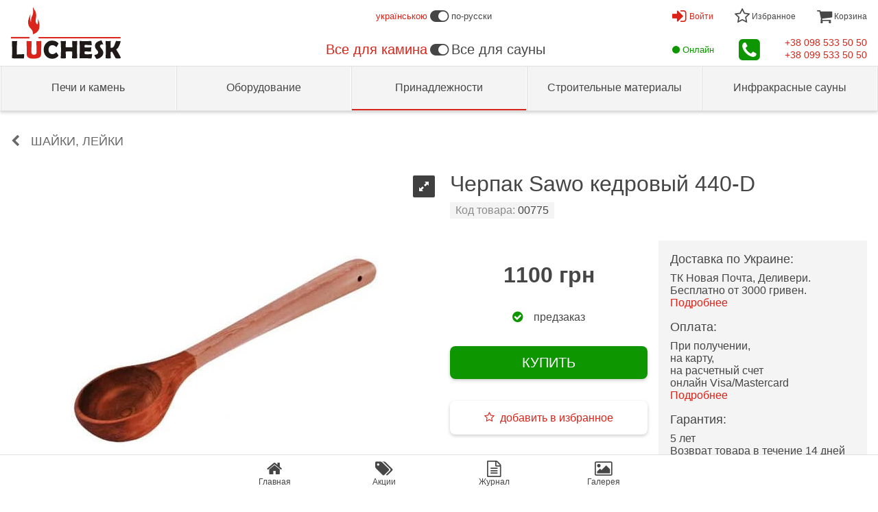

--- FILE ---
content_type: text/html; charset=UTF-8
request_url: https://saunaexpo.com/p00775-sawo-440d-cherpak-kedr/
body_size: 146350
content:
     <!DOCTYPE html>
<html lang="ru" dir="ltr">
<head>
    
  
    
    <script>
    (function(i,s,o,g,r,a,m){i['GoogleAnalyticsObject']=r;i[r]=i[r]||function(){
    (i[r].q=i[r].q||[]).push(arguments)},i[r].l=1*new Date();a=s.createElement(o),
    m=s.getElementsByTagName(o)[0];a.async=1;a.src=g;m.parentNode.insertBefore(a,m)
    })(window,document,'script','//www.google-analytics.com/analytics.js','ga');

    ga('create', 'UA-73759296-1', 'auto');
      ga('send', 'pageview');
    </script>

    <!-- Google tag (gtag.js) -->
    <script async src="https://www.googletagmanager.com/gtag/js?id=G-EKET9YGRJY"></script>
    <script>
      window.dataLayer = window.dataLayer || [];
      function gtag(){dataLayer.push(arguments);}
      gtag('js', new Date());

      gtag('config', 'G-EKET9YGRJY');
    </script>

    

  
  

    <meta charset="UTF-8">
    <title>
                                                Черпак Sawo кедровый 440-D – цена, купить | LUCHESK
                        </title>
    <meta content="
                            Заказывайте Sawo черпак кедровый 440-D: купить с доставкой по Украине ➤ LUCHESK ☎ +380985335050, +380995335050
        " name="description">

        <meta property="og:site_name" content="LUCHESK">
    <meta property="og:type" content="article">
    <meta property="og:title" content="Черпак Sawo кедровый 440-D – цена, купить | LUCHESK">

                    <meta property="og:image" content="https://saunaexpo.com/-/s/uploads/ru/00/00/55/87/original-1391720677.jpg">

            <meta property="og:url" content="https://saunaexpo.com/p00775-sawo-440d-cherpak-kedr/">
        <meta property="og:description" content="Заказывайте Sawo черпак кедровый 440-D: купить с доставкой по Украине ➤ LUCHESK ☎ +380985335050, +380995335050">

    <meta name="viewport" content="width=device-width, initial-scale=1.0">

            <link rel="canonical" href="https://saunaexpo.com/p00775-sawo-440d-cherpak-kedr/" >

        <link rel="alternate" hreflang="uk" href="https://saunabud.com/p00775-sawo-440d-cherpak-kedr/" >        <link rel="alternate" hreflang="ru" href="https://saunaexpo.com/p00775-sawo-440d-cherpak-kedr/" >                        <style>/* luchesk-standard sauna */
	*,
	*::before,
	*::after	{
		-webkit-background-clip: padding-box;
		-moz-background-clip: padding-box;
		background-clip: padding-box;
		background-color: transparent;
		background-image: none;
		border: 0px solid transparent;
		border-collapse: collapse;
		border-image-width: 0;
		box-sizing: border-box;
		-webkit-box-sizing: border-box;
		-moz-box-sizing: border-box;
		font-family: Verdana, Tahoma, Calibri, sans-serif;
		margin: 0;
		outline: 0px solid transparent;
		overflow-wrap: break-word;
		padding: 0;
		quotes: "«" "»" '"' '"';
		text-transform: none;
		vertical-align: top;
		/*word-break: break-all;*/
		word-wrap: break-word;
	}
	a	{
		color: rgb(70, 70, 70);
		text-decoration: none !important;
	}
	a:hover	{
		color: rgb(218, 36, 25);
	}
	body	{
		background-color: rgb(255, 255, 255);
		color: rgb(70, 70, 70);
		margin: 0 auto 56px;
		min-height: 320px;
		min-width: 320px;
		overflow: auto;
		position: relative;
		-webkit-transition: all .3s ease-out .1s;
		-moz-transition: all .3s ease-out .1s;
		-o-transition: all .3s ease-out .1s;
		transition: all .3s ease-out .1s;
		z-index: 0;
	}
	body[data-page-type='finish'],
	body[data-page-type='order']	{
		border-width: 0;
		margin: auto;
	}
	button	{
		cursor: pointer;
	}
	img	{
		height: auto;
		max-height: 100%;
		max-width: 100%;
		width: auto;
	}
	h1,
	h2,
	h3,
	h4,
	h5,
	h6	{
		font-size: 16px;
		font-weight: normal;
		padding: 0;
		margin: 0;
	}
	.text-center	{
		text-align: center;
	}
	@font-face {
		font-family: 'fontello';
		font-style: normal;
		font-weight: normal;
		src: url(/-/css/fonts/fontello.eot);
		src: url(/-/css/fonts/fontello.eot#iefix) format('embedded-opentype'),
			url(/-/css/fonts/fontello.woff2) format('woff2'),
			url(/-/css/fonts/fontello.woff) format('woff'),
			url(/-/css/fonts/fontello.ttf) format('truetype'),
			url(/-/css/fonts/fontello.svg#fontello) format('svg');
	}
	@media (max-width: 1023px)	{
		body	{
			border-width: 1px 0;
			margin: 52px auto 56px;
		}
		body.page-left-menu-open	{
			transition: all .5s ease-out .3s;
		}
	}
/* luchesk-standard */
/* form */
	form > .container	{
		padding: 0 16px;
	}
	form .header	{
		margin: 16px auto;
	}
	form .header .big-text	{
		font-size: 24px;
		margin: 16px auto;
	}
	form .header .middle-text	{
		font-size: 18px;
		margin: 16px auto;
	}
	form .form-input	{
		margin: 32px auto;
	}
	form .form-input label	{
		display: block;
		margin: 0 0 4px;
	}
	form .form-input input.block	{
		background-color: rgb(255, 255, 255);
		border-color: rgb(224, 224, 224);
		border-width: 1px;
		display: block;
		font-size: 18px;
		line-height: 24px;
		padding: 4px 8px;
		width: 100%;
	}
	form .form-input select.block	{
		background-color: rgb(255, 255, 255);
		border-color: rgb(224, 224, 224);
		border-width: 1px;
		display: block;
		font-size: 18px;
		line-height: 24px;
		padding: 4px 8px;
		width: 100%;
	}
	form .form-input .input-telephone-code	{
		line-height: 24px;
		padding: 0 0 0 64px;
		position: relative;
	}
	form .form-input .input-telephone-code::before	{
		content: '+380 ';
		display: block;
		font-size: 18px;
		left: 0;
		padding: 5px 0;
		position: absolute;
	}
	form .form-input input.block:invalid	{
		border-color: rgb(255, 0, 0);
		box-shadow: none;
	}
	form .form-input input.block:focus	{
		border-color: rgb(13, 150, 0);
	}
	form .form-input select.block:invalid	{
		border-color: rgb(255, 0, 0);
		box-shadow: none;
	}
	form .form-input select.block:focus	{
		border-color: rgb(13, 150, 0);
	}
	form .form-input .input-error-text	{
		color: rgb(255, 0, 0);
		display: none;
		font-size: 14px;
		line-height: 20px;
		margin: 4px auto;
	}
	form .form-input[data-error-type='1'] > .input-error-text[data-error-type='1']	{
		display: block;
	}
	form .form-input .saved-data	{
		font-size: 18px;
		line-height: 24px;
	}
	form .form-textarea	{
		margin: 32px auto;
	}
	form .form-textarea label	{
		display: block;
		margin: 0 0 4px;
	}
	form .form-textarea textarea	{
		background-color: rgb(255, 255, 255);
		border-color: rgb(224, 224, 224);
		border-width: 1px;
		display: block;
		font-size: 18px;
		height: 120px;
		line-height: 24px;
		padding: 0 4px;
		width: 100%;
	}
	form .form-only-text-buttons	{
		background-color: rgb(255, 255, 255);
		border-color: rgb(244, 244, 244);
		border-width: 1px 0 0 0;
		bottom: 0;
		display: flex;
		flex-wrap: wrap;
		justify-content: flex-end;
		margin: 24px auto 0;
		padding: 8px 0;
	}
	form .form-only-text-buttons > button	{
		border-radius: 2px;
		cursor: pointer;
		flex: none;
		font-size: 14px;
		line-height: 36px;
		min-width: 64px;
		padding: 0 16px;
		overflow: hidden;
		white-space: nowrap;
	}
	form .form-flat-buttons > button.reset	{
		color: rgb(140, 140, 140);
	}
	form .form-flat-buttons > button.submit	{
		color: rgb(13, 150, 0);
	}
	form .form-flat-buttons	{
		display: flex;
		padding: 8px 0;
	}
	form .form-flat-buttons.right	{
		justify-content: flex-end;
	}
	form .form-flat-buttons > button	{
		border-radius: 2px;
		color: rgb(87, 127, 255);
		cursor: pointer;
		flex: none;
		font-size: 14px;
		line-height: 32px;
		margin: 0 8px;
		padding: 0 8px;
		overflow: hidden;
		text-align: center;
		white-space: nowrap;
	}
	form[data-form-state='edit'] *:not([data-form-state~='edit']),
	form[data-form-state='saved'] *:not([data-form-state~='saved'])	{
		display: none !important;
	}
/* form */
/* buttons */
	.button	{
		cursor: pointer;
	}
	.button.type1	{
		border-radius: 8px;
		box-shadow: 0px 2px 5px 0px rgba(0, 0, 0, .2);
		display: block;
		font-size: 20px;
		line-height: 24px;
		margin: 32px auto;
		padding: 12px 24px;
		text-align: center;
		width: 100%;
	}
	.button.type1:hover	{
		box-shadow: 0px 5px 12px 0px rgba(0, 0, 0, .2);
	}
	.button.type2	{
		border-radius: 4px;
		display: block;
		font-size: 16px;
		line-height: 24px;
		padding: 8px 16px;
		text-align: center;
		width: 100%;
	}
	.button.type3	{
		border-radius: 28px;
		box-shadow: 0 8px 8px rgba(0, 0, 0, .4);
		cursor: pointer;
		display: block;
		height: 56px;
		margin: auto;
		width: 56px;
		-webkit-transition: all .3s linear 0s;
		-moz-transition: all .3s linear 0s;
		-o-transition: all .3s linear 0s;
		transition: all .3s linear 0s;
	}
	.button.type4	{
		border-radius: 4px;
		display: inline-block;
		font-size: 14px;
		line-height: 24px;
		padding: 8px 16px;
		text-align: center;
	}
	.button.facebook	{
		background-color: rgb(59, 89, 153);
		color: rgb(255, 255, 255);
	}
	.button.google	{
		background-color: rgb(215, 45, 32);
		color: rgb(255, 255, 255);
	}
	.button.green	{
		background-color: rgb(14, 150, 0);
		color: rgb(255, 255, 255);
	}
	.button.green:hover	{
		background-color: rgb(15, 165, 0);
		color: rgb(255, 255, 255);
	}
	.button.white	{
		background-color: rgb(255, 255, 255);
		color: rgb(218, 36, 25);
	}
	.button.white:hover	{
		background-color: rgb(244, 244, 244);
	}
/* buttons */
/* body > header */
	body > header	{
		position: relative;
		z-index: 100;
	}
	[data-page-type='finish'] > header,
	[data-page-type='order'] > header	{
		text-align: center;
	}
	[data-page-type='finish'] > header > .logo,
	[data-page-type='order'] > header > .logo	{
		background-color: rgb(255, 255, 255);
		background-image: url(/-/img/luchesk-logo-big.svg);
		background-position: 50% 50%;
		background-repeat: no-repeat;
		background-size: 160px auto;
		display: block;
		height: 96px;
		margin: auto;
		width: 160px;
	}
	body > header > .first{
		background-color: rgb(255, 255, 255);
		left: 0;
		position: relative;
		right: 0;
		top: 0;
		z-index: 2;
	}
	body > header > .first > .container	{
		align-items: center;
		display: flex;
		justify-content: space-between;
		margin: 0 auto;
		max-width: 1280px;
		text-align: center;
	}
	body > header > .first > .container > .left	{
		align-items: center;
		display: flex;
	}
	body > header > .first > .container > .centre	{
	}
	body > header > .first > .container > .centre > .top	{
		align-items: center;
		display: flex;
		font-size: 13px;
		justify-content: center;
		height: 48px;
	}
	body > header > .first > .container > .centre > .bottom	{
		align-items: center;
		display: flex;
		font-size: 20px;
		justify-content: center;
		height: 48px;
	}
	body > header > .first > .container > .centre .icon-switch-left	{
		-webkit-transform: rotateY(180deg);
		-moz-transform: rotateY(180deg);
		-o-transform: rotateY(180deg);
		-ms-transform: rotateY(180deg);
		transform: rotateY(180deg);
	}
	body > header > .first > .container > .centre .icon-switch-left::before	{
		content: '\f205';
		font-family: 'fontello';
		vertical-align: middle;
	}
	body > header > .first > .container > .centre .icon-switch-right	{
	}
	body > header > .first > .container > .centre .icon-switch-right::before	{
		content: '\f205';
		font-family: 'fontello';
		vertical-align: middle;
	}
	body > header > .first > .container > .centre .icon-switch-left::before,
	body > header > .first > .container > .centre .icon-switch-right::before	{
		font-size: 24px;
		padding: 0 4px;
	}
	body > header > .first > .container > .centre .text.left	{
		text-align: left;
	}
	body > header > .first > .container > .centre .text.right	{
		text-align: right;
	}
	body > header > .first > .container > .centre a.text	{
		color: rgb(218, 36, 25);
	}
	body > header > .first > .container > .right .menu > .switch	{
		height: 48px;
		line-height: 48px;
	}
	body > header > .first > .container > .right .menu > .items	{
		background-color: rgb(204, 204, 204);
		box-shadow: 0px 5px 8px 0px rgba(0, 0, 0, .2);
		display: none;
		max-height: calc(100vh - 53px);
		min-width: 320px;
		max-width: 480px;
		overflow: auto;
		position: absolute;
		right: 0;
		text-align: left;
		z-index: 2;
	}
	body > header > .first > .container > .right .menu[data-present]:hover > .switch::before,
	body > header > .first > .container > .right .menu[data-present]:hover > .switch::after	{
		border-width: 0 6px 6px;
		content: '';
		display: block;
		left: 0;
		margin: auto;
		position: absolute;
		right: 0;
		width: 0;
	}
	body > header > .first > .container > .right .menu[data-present]:hover > .switch::before	{
		bottom: 0;
		border-bottom-color: rgb(204, 204, 204);
		z-index: 2;
	}
	body > header > .first > .container > .right .menu[data-present]:hover > .switch::after	{
		bottom: -1px;
		border-bottom-color: rgb(255, 255, 255);
		z-index: 3;
	}
	body > header > .first > .container > .right .menu:hover > .items	{
		display: block;
	}
	body > header > .first > .container > .right > .top	{
		align-items: center;
		display: flex;
		justify-content: space-between;
	}
	body > header > .first > .container > .right > .top > .user > .switch	{
		align-items: center;
		color: rgb(218, 36, 25);
		cursor: pointer;
		display: none;
		font-size: 12px;
		position: relative;
		text-align: center;
	}
	body > header > .first > .container > .right > .top > .user:hover > .switch::after	{
		border-bottom-color: rgb(244, 244, 244);
	}
	body > header > .first > .container > .right > .top > .user > .switch > .icon	{
		margin: 0 4px 0 0;
	}
	body > header > .first > .container > .right > .top > .user > .switch > .icon::before	{
		font-family: 'fontello';
		font-size: 24px;
	}
	body > header > .first > .container > .right > .top > .user > .items	{
		display: none;
	}
	body > header > .first > .container > .right > .top > .user[data-user='logged'] > .switch[data-user='logged']	{
		display: flex;
	}
	body > header > .first > .container > .right > .top > .user[data-user='logged'] > .switch[data-user='logged'] > .icon.font::before	{
		content: '\f2be';
	}
	body > header > .first > .container > .right > .top > .user[data-user='logged'] > .switch[data-user='logged'] > .icon.avatar	{
		background-position: 50% 50%;
		background-repeat: no-repeat;
		background-size: contain;
		border-radius: 24px;
		height: 32px;
		overflow: hidden;
		width: 32px;
	}
	body > header > .first > .container > .right > .top > .user[data-user='logged']:hover > .items[data-user='logged']	{
		display: block;
	}
	body > header > .first > .container > .right > .top > .user[data-user='logged'] > .items[data-user='logged'] > .item	{
		background-color: rgb(255, 255, 255);
		display: block;
		font-size: 16px;
		margin: 1px;
	}
	body > header > .first > .container > .right > .top > .user[data-user='logged'] > .items[data-user='logged'] > .user-name	{
		background-color: rgb(244, 244, 244);
		padding: 16px;
	}
	body > header > .first > .container > .right > .top > .user[data-user='logged'] > .items[data-user='logged'] > .link	{
		line-height: 48px;
		padding: 0 16px;
	}
	body > header > .first > .container > .right > .top > .user[data-user='logged'] > .items[data-user='logged'] > .left-icon	{
		padding: 0 16px 0 64px;
		position: relative;
	}
	body > header > .first > .container > .right > .top > .user[data-user='logged'] > .items[data-user='logged'] > .left-icon::before	{
		bottom: 0;
		display: block;
		font-family: 'fontello';
		font-size: 24px;
		font-style: normal;
		height: 48px;
		left: 0;
		line-height: 48px;
		margin: auto;
		position: absolute;
		text-align: center;
		top: 0;
		width: 48px;
	}
	body > header > .first > .container > .right > .top > .user[data-user='logged'] > .items[data-user='logged'] > .left-icon.profile::before	{
		content: '\e81a';
	}
	body > header > .first > .container > .right > .top > .user[data-user='logged'] > .items[data-user='logged'] > .left-icon.history::before	{
		content: '\f1da';
	}
	body > header > .first > .container > .right > .top > .user[data-user='logged'] > .items[data-user='logged'] > .left-icon.response::before	{
		content: '\f0e5';
	}
	body > header > .first > .container > .right > .top > .user[data-user='logged'] > .items[data-user='logged'] > .left-icon.exit::before	{
		content: '\e818';
	}
	body > header > .first > .container > .right > .top > .user[data-user='logged'] > .items[data-user='logged'] > .item > .title	{
		font-size: 16px;
		line-height: 48px;
	}
	body > header > .first > .container > .right > .top > .user[data-user='not-logged'] > .switch[data-user='not-logged']	{
		display: flex;
	}
	body > header > .first > .container > .right > .top > .user[data-user='not-logged'] > .switch[data-user='not-logged'] > .icon::before	{
		content: '\e817';
	}
	body > header > .first > .container > .right > .top > .user[data-user='not-logged'] > .items[data-user='not-logged']	{
		background-color: rgb(244, 244, 244);
		border-color: rgb(204, 204, 204);
		border-width: 1px;
		max-width: 320px;
		padding: 0 16px;
	}
	body > header > .first > .container > .right > .top > .user[data-user='not-logged']:hover > .items[data-user='not-logged']	{
		display: block;
	}
	body > header > .first > .container > .right > .top > .user[data-user='not-logged'] > .items[data-user='not-logged'] .text	{
		font-size: 24px;
		margin: 32px auto;
	}
	body > header > .first > .container > .right > .top > .bookmarks > .switch	{
		font-size: 12px;
		position: relative;
		text-align: center;
	}
	body > header > .first > .container > .right > .top > .bookmarks[data-present] > .switch	{
		color: rgb(218, 36, 25);
		cursor: pointer;
	}
	body > header > .first > .container > .right > .top > .bookmarks > .switch > .icon::before	{
		content: '\e802';
		font-family: 'fontello';
		font-size: 24px;
	}
	body > header > .first > .container > .right > .top > .bookmarks[data-present] > .switch > .icon::before	{
		content: '\e801';
		font-family: 'fontello';
		font-size: 24px;
	}
	body > header > .first > .container > .right > .top > .bookmarks > .items > .item	{
		background-color: rgb(255, 255, 255);
		display: block;
		margin: 1px;
	}
	body > header > .first > .container > .right > .top > .bookmarks > .items > .item.bookmark	{
		align-items: center;
		display: flex;
		font-size: 14px;
		justify-content: flex-end;
		padding: 0;
	}
	body > header > .first > .container > .right > .top > .bookmarks > .items > .item.bookmark > .name	{
		padding: 8px;
		text-align: left;
		width: 100%;
	}
	body > header > .first > .container > .right > .top > .bookmarks > .items > .item.bookmark > .price	{
		flex: none;
		line-height: 48px;
		overflow: hidden;
		text-align: right;
		white-space: nowrap;
		width: 100px;
	}
	body > header > .first > .container > .right > .top > .bookmarks > .items > .item.bookmark > .delete	{
		color: rgb(218, 36, 25);
		cursor: pointer;
		flex: none;
		font-size: 18px;
		height: 48px;
		line-height: 48px;
		text-align: center;
		width: 48px;
	}
	body > header > .first > .container > .right > .top > .bookmarks > .items > .item.link > .link	{
		color: rgb(218, 36, 25);
		display: block;
		font-size: 14px;
		line-height: 48px;
		text-align: center;
		vertical-align: middle;
	}
	body > header > .first > .container > .right > .top > .bookmarks > .items > .item.link > .link::before	{
		content: '\e814';
		font-family: 'fontello';
		font-size: 16px;
		font-style: normal;
		margin: 0 4px 0 0;
		vertical-align: middle;
	}
	body > header > .first > .container > .right > .top > .basket > .switch	{
		font-size: 12px;
		position: relative;
		text-align: center;
	}
	body > header > .first > .container > .right > .top > .basket[data-present] > .switch	{
		color: rgb(218, 36, 25);
		cursor: pointer;
	}
	body > header > .first > .container > .right > .top > .basket > .switch > .icon::before	{
		content: '\e803';
		font-family: 'fontello';
		font-size: 24px;
	}
	body > header > .first > .container > .right > .top > .basket > .items > .item	{
		background-color: rgb(255, 255, 255);
		display: block;
		margin: 1px;
	}
	body > header > .first > .container > .right > .top > .basket > .items > .item.product	{
		align-items: center;
		display: flex;
		font-size: 14px;
		justify-content: flex-end;
		padding: 0;
	}
	body > header > .first > .container > .right > .top > .basket > .items > .item.product > .name	{
		padding: 8px;
		text-align: left;
		width: 100%;
	}
	body > header > .first > .container > .right > .top > .basket > .items > .item.product > .number	{
		flex: none;
		line-height: 48px;
		text-align: right;
		width: 48px;
	}
	body > header > .first > .container > .right > .top > .basket > .items > .item.product > .times	{
		flex: none;
		line-height: 48px;
		text-align: center;
		width: 24px;
	}
	body > header > .first > .container > .right > .top > .basket > .items > .item.product > .price	{
		flex: none;
		line-height: 48px;
		overflow: hidden;
		padding: 0 8px 0 0;
		text-align: right;
		white-space: nowrap;
		width: 100px;
	}
	body > header > .first > .container > .right > .top > .basket > .items > .item.amount	{
		display: flex;
		font-size: 18px;
		justify-content: space-between;
		line-height: 48px;
		padding: 0 8px;
	}
	body > header > .first > .container > .right > .top > .basket > .items > .item.links	{
		align-items: center;
		display: flex;
		justify-content: space-between;
		padding: 8px;
	}
	body > header > .first > .container > .right > .top > .basket > .items > .item.links > .link	{
		color: rgb(218, 36, 25);
		cursor: pointer;
		font-size: 14px;
		line-height: 32px;
	}
	body > header > .first > .container > .right > .top > .basket > .items > .item.links > .link::before	{
		content: '\e80c';
		color: rgb(218, 36, 25);
		font-family: 'fontello';
		font-style: normal;
		margin: 0 4px 0 0;
	}
	body > header > .first > .container > .right > .bottom	{
		align-items: center;
		cursor: pointer;
		display: flex;
		justify-content: space-between;
	}
	body > header > .first > .container > .right > .bottom > .icon-status-online	{
		font-size: 13px;
		height: 17px;
		vertical-align: middle;
	}
	body > header > .first > .container > .right > .bottom > .icon-status-online::before	{
		color: rgb(13, 150, 0);
		content: '\f111';
		font-family: 'fontello';
		margin: 0 8px 0 auto;
		vertical-align: middle;
	}
	body > header > .first > .container > .right > .bottom > .status	{
		font-size: 13px;
	}
	body > header > .first > .container > .right > .bottom > .status > span	{
		display: none;
	}
	body > header > .first > .container > .right > .bottom > .status > span::before	{
		content: '\f111';
		font-family: 'fontello';
		margin: 0 4px 0 auto;
		vertical-align: baseline;
	}
	body > header > .first > .container > .right > .bottom > .online > .online	{
		color: rgb(13, 150, 0);
		display: block;
	}
	body > header > .first > .container > .right > .bottom > .offline > .offline	{
		color: rgb(204, 204, 204);
		display: block;
	}
	body > header > .first > .container > .right > .bottom > .contacts > .switch	{
		position: relative;
		text-align: center;
	}
	body > header > .first > .container > .right > .bottom > .contacts > .switch > .icon::before	{
		color: rgb(13, 150, 0);
		content: '\f098';
		font-family: 'fontello';
		font-size: 36px;
	}
	body > header > .first > .container > .right > .bottom > .contacts > .items > .item	{
		background-color: rgb(255, 255, 255);
		display: block;
		line-height: 48px;
		margin: 1px;
		padding: 0 48px 0 16px;
		position: relative;
	}
	body > header > .first > .container > .right > .bottom > .contacts > .items > .item::after	{
		bottom: 0;
		display: block;
		font-family: 'fontello';
		font-size: 24px;
		font-style: normal;
		height: 48px;
		line-height: 48px;
		margin: auto;
		position: absolute;
		right: 0;
		text-align: center;
		top: 0;
		width: 48px;
	}
	body > header > .first > .container > .right > .bottom > .contacts > .items > .item.tel::after	{
		color: rgb(13, 150, 0);
		content: '\e81f';
	}
	body > header > .first > .container > .right > .bottom > .contacts > .items > .item.skype::after	{
		color: rgb(18, 165, 244);
		content: '\e819';
	}
	body > header > .first > .container > .right > .bottom > .phones > .phone > a	{
		color: rgb(218, 36, 25);
		font-size: 14px;
	}
	body > header > [data-layer-type="on-demand-authorization"] > .content > .text	{
		font-size: 24px;
		margin: 32px auto;
	}
	body > header > [data-layer-type="on-demand-authorization"] > .content > form > *	{
		display: none;
	}
	body > header > [data-layer-type="on-demand-authorization"] > .content > form > .text	{
		font-size: 24px;
		margin: 32px auto;
	}
	body > header > [data-layer-type="on-demand-authorization"] > .content > form[data-form-state="email-was-sending"] > [data-form-state="email-was-sending"],
	body > header > [data-layer-type="on-demand-authorization"] > .content > form[data-form-state="email-was-not-sending"] > [data-form-state="email-was-not-sending"]	{
		display: block;
	}
	@media (max-width: 1023px)	{
		body > header .desktop	{
			display: none;
		}
		body > header > .first	{
			border-color: rgb(224, 224, 224);
			border-width: 0 0 1px 0;
			position: fixed;
			box-shadow: 0px 2px 5px 0px rgba(0, 0, 0, .2);
		}
		body > header > .first > .container	{
			height: 52px;
		}
		body > header > .first > .container > .left > .switch	{
			cursor: pointer;
			line-height: 52px;
			text-align: center;
			width: 48px;
		}
		body > header > .first > .container > .left > .switch::before	{
			content: '\e800';
			font-family: 'fontello';
			font-size: 32px;
		}
		body > header > .first > .container > .left > .logo	{
			display: none;
		}
		body > header > .first > .container > .centre > .top	{
			display: none;
		}
		body > header > .first > .container > .right	{
			display: flex;
			height: 52px;
			justify-content: flex-end;
		}
		body > header > .first > .container > .right .menu > .switch	{
			height: 52px;
			line-height: 52px;
			width: 64px;
		}
		body > header > .first > .container > .right > .bottom > .status	{
			display: none;
		}
		body > header > .first > .container > .right > .bottom > .contacts > .items	{
			top: 52px;
		}
		body > header > .first > .container > .right > .bottom > .phones	{
			display: none;
		}
		body > header > .second	{
			background-color: rgb(255, 255, 255);
			border-width: 0 4px 0 0;
			-webkit-border-image: -webkit-linear-gradient(right, rgba(0, 0, 0, .3), rgba(0, 0, 0, 0)) 0 100%;
			-moz-border-image: -moz-linear-gradient(right, rgba(0, 0, 0, .3), rgba(0, 0, 0, 0)) 0 100%;
			-o-border-image: -o-linear-gradient(right, rgba(0, 0, 0, .3), rgba(0, 0, 0, 0)) 0 100%;
			border-image: linear-gradient(to right, rgba(0, 0, 0, .3), rgba(0, 0, 0, 0)) 0 100%;
			bottom: 0;
			display: block;
			left: -320px;
			max-width: 90%;
			max-width: calc(100vw - 32px);
			overflow:auto;
			position: fixed;
			top: 0;
			-webkit-transition: all .3s ease-out .1s;
			-moz-transition: all .3s ease-out .1s;
			-o-transition: all .3s ease-out .1s;
			transition: all .3s ease-out .1s;
			width: 320px;
			z-index: 4;
		}
		body > header > .second > .top-line	{
			border-color: rgb(224, 224, 224);
			border-width: 0 0 1px;
			height: 53px;
			padding: 0 128px 0 16px;
			position: relative;
		}
		body > header > .second > .top-line > .logo	{
			background-color: rgb(255, 255, 255);
			background-image: url(/-/img/luchesk-logo-small.svg);
			background-position: 50% 50%;
			background-repeat: no-repeat;
			background-size: 100% auto;
			display: block;
			height: 52px;
			max-width: 160px;
			position: static;
		}
		body > header > .second > .menu.help > .switch,
		body > header > .second > .menu.language > .switch	{
			height: 52px;
			min-width: 48px;
			position: absolute;
			text-align: center;
			top: 0;
		}
		body > header > .second > .menu.help[data-present] > .switch,
		body > header > .second > .menu.language[data-present] > .switch	{
			color: rgb(218, 36, 25);
			cursor: pointer;
		}
		body > header > .second > .menu.help > .switch	{
			right: 64px;
		}
		body > header > .second[data-menu-opened='help'] > .menu.help > .switch	{
			border-color: rgb(218, 36, 25);
			border-width: 0 0 3px 0;
		}
		body > header > .second > .menu.help > .switch > .icon::before	{
			bottom: 0;
			content: '\e80b';
			font-family: 'fontello';
			font-size: 24px;
			left: 0;
			line-height: 52px;
			margin: auto;
			position: absolute;
			right: 0;
			top: 0;
		}
		body > header > .second > .menu.help .items	{
			border-color: rgb(224, 224, 224);
			border-width: 0 0 1px;
			display: none;
		}
		body > header > .second[data-menu-opened='help'] > .menu.help > .items	{
			display: block;
		}
		body > header > .second > .menu.help > .items > .item	{
		}
		body > header > .second > .menu.help > .items > .link	{
			background-color: rgb(244, 244, 244);
			font-size: 16px;
			line-height: 48px;
			padding: 0 16px;
		}
		body > header > .second > .menu.help > .items > .left-icon	{
			padding: 0 16px 0 64px;
			position: relative;
		}
		body > header > .second > .menu.help > .items > .left-icon::before	{
			bottom: 0;
			display: block;
			font-family: 'fontello';
			font-size: 24px;
			font-style: normal;
			height: 48px;
			left: 16px;
			line-height: 48px;
			margin: auto;
			position: absolute;
			text-align: center;
			top: 0;
			width: 32px;
		}
		body > header > .second > .menu.help > .items > .left-icon.payment::before	{
			content: '\e81e';
		}
		body > header > .second > .menu.help > .items > .left-icon.delivery::before	{
			content: '\e81d';
		}
		body > header > .second > .menu.help > .items > .left-icon.warranty::before	{
			content: '\f132';
		}
		body > header > .second > .menu.language > .switch	{
			color: rgb(218, 36, 25);
			line-height: 52px;
			right: 0;
			width: 64px;
		}
		body > header > .second > .menu.user > .switch	{
			align-items: center;
			border-color: rgb(224, 224, 224);
			border-width: 0 0 1px;
			color: rgb(218, 36, 25);
			cursor: pointer;
			display: none;
			height: 53px;
			line-height: 52px;
			padding: 0 41px 0 16px;
			position: relative;
		}
		body > header > .second > .menu.user[data-user='logged'] > .switch[data-user='logged'],
		body > header > .second > .menu.user[data-user='not-logged'] > .switch[data-user='not-logged']	{
			display: flex;
		}
		body > header > .second > .menu.user > .switch::after	{
			bottom: 0;
			color: rgb(70, 70, 70);
			content: '\e804';
			font-family: 'fontello';
			height: 32px;
			line-height: 32px;
			margin: auto;
			position: absolute;
			right: 16px;
			text-align: right;
			top: 0;
		}
		body > header > .second[data-menu-opened='user'] > .menu.user > .switch::after	{
			content: '\e805';
		}
		body > header > .second > .menu.user > .switch > .icon	{
			margin: 0 16px 0 0;
		}
		body > header > .second > .menu.user > .switch[data-user='not-logged'] > .icon::before	{
			content: '\e817';
			font-family: 'fontello';
			font-size: 24px;
		}
		body > header > .second > .menu.user > .switch[data-user='logged'] > .icon.font::before	{
			content: '\f2be';
			font-family: 'fontello';
			font-size: 24px;
		}
		body > header > .second > .menu.user > .switch > .icon.avatar	{
			background-position: 50% 50%;
			background-repeat: no-repeat;
			background-size: contain;
			border-radius: 24px;
			height: 40px;
			overflow: hidden;
			width: 40px;
		}
		body > header > .second > .menu.user > .switch > .user-name	{
			overflow: hidden;
			white-space: nowrap;
		}
		body > header > .second > .menu.user .items	{
			border-color: rgb(224, 224, 224);
			border-width: 0 0 1px;
			display: none;
		}
		body > header > .second[data-menu-opened='user'] > .menu.user[data-user='logged'] > .items[data-user='logged']	{
			display: block;
		}
		body > header > .second[data-menu-opened='user'] > .menu.user[data-user='not-logged'] > .items[data-user='not-logged']	{
			background-color: rgb(244, 244, 244);
			border-color: transparent transparent rgb(224, 224, 224);
			border-width: 1px;
			display: block;
			padding: 0 16px;
		}
		body > header > .second[data-menu-opened='user'] > .menu.user[data-user='not-logged'] > .items[data-user='not-logged'] .text	{
			font-size: 24px;
			margin: 32px auto;
		}
		body > header > .second > .menu.user > .items > .item	{
		}
		body > header > .second > .menu.user > .items[data-user='logged'] > .link	{
			background-color: rgb(244, 244, 244);
			line-height: 48px;
			padding: 0 16px;
		}
		body > header > .second > .menu.user > .items[data-user='logged'] > .left-icon	{
			padding: 0 16px 0 64px;
			position: relative;
		}
		body > header > .second > .menu.user > .items[data-user='logged'] > .left-icon::before	{
			bottom: 0;
			display: block;
			font-family: 'fontello';
			font-size: 24px;
			font-style: normal;
			height: 48px;
			left: 16px;
			line-height: 48px;
			margin: auto;
			position: absolute;
			text-align: center;
			top: 0;
			width: 32px;
		}
		body > header > .second > .menu.user > .items[data-user='logged'] > .left-icon.profile::before	{
			content: '\e81a';
		}
		body > header > .second > .menu.user > .items[data-user='logged'] > .left-icon.history::before	{
			content: '\e81b';
		}
		body > header > .second > .menu.user > .items[data-user='logged'] > .left-icon.response::before	{
			content: '\f0e5';
		}
		body > header > .second > .menu.user > .items[data-user='logged'] > .left-icon.exit::before	{
			content: '\e818';
		}
		body > header > .second > .menu.product-groups .items	{
			display: none;
		}
		body > header > .second > .menu.product-groups > .items	{
			display: block;
		}
		body > header > .second > .menu.product-groups > .items .section-name	{
			cursor: pointer;
			padding: 16px 41px 16px 16px;
			position: relative;
		}
		body > header > .second > .menu.product-groups > .items .items .section-name	{
			padding-left: 57px;
		}
		body > header > .second > .menu.product-groups > .items .items .items .section-name	{
			padding-left: 73px;
		}
		body > header > .second > .menu.product-groups > .items .items .items .items .section-name	{
			padding-left: 89px;
		}
		body > header > .second > .menu.product-groups > .items .section-name::after	{
			bottom: 0;
			content: '\e804';
			font-family: 'fontello';
			height: 32px;
			line-height: 32px;
			margin: auto;
			position: absolute;
			right: 16px;
			text-align: right;
			top: 0;
		}
		body > header > .second > .menu.product-groups > .items .item.link	{
			display: block;
			padding: 16px 16px 16px 22px;
			position: relative;
		}
		body > header > .second > .menu.product-groups > .items .item.link::before	{
			bottom: 0;
			color: rgb(218, 36, 25);
			content: '\e813';
			font-family: 'fontello';
			height: 32px;
			left: 16px;
			line-height: 32px;
			margin: auto;
			position: absolute;
			text-align: left;
			top: 0;
		}
		body > header > .second > .menu.product-groups > .items .items .item.link	{
			padding-left: 38px;
		}
		body > header > .second > .menu.product-groups > .items .items .items .item.link	{
			padding-left: 54px;
		}
		body > header > .second > .menu.product-groups > .items .items .items .items .item.link	{
			padding-left: 70px;
		}
		body > header > .second > .menu.product-groups .items[data-opened-node-id='1'] > .item:nth-child(1) > .items,
		body > header > .second > .menu.product-groups .items[data-opened-node-id='2'] > .item:nth-child(2) > .items,
		body > header > .second > .menu.product-groups .items[data-opened-node-id='3'] > .item:nth-child(3) > .items,
		body > header > .second > .menu.product-groups .items[data-opened-node-id='4'] > .item:nth-child(4) > .items,
		body > header > .second > .menu.product-groups .items[data-opened-node-id='5'] > .item:nth-child(5) > .items,
		body > header > .second > .menu.product-groups .items[data-opened-node-id='6'] > .item:nth-child(6) > .items,
		body > header > .second > .menu.product-groups .items[data-opened-node-id='7'] > .item:nth-child(7) > .items,
		body > header > .second > .menu.product-groups .items[data-opened-node-id='8'] > .item:nth-child(8) > .items,
		body > header > .second > .menu.product-groups .items[data-opened-node-id='9'] > .item:nth-child(9) > .items,
		body > header > .second > .menu.product-groups .items[data-opened-node-id='10'] > .item:nth-child(10) > .items,
		body > header > .second > .menu.product-groups .items[data-opened-node-id='11'] > .item:nth-child(11) > .items,
		body > header > .second > .menu.product-groups .items[data-opened-node-id='12'] > .item:nth-child(12) > .items,
		body > header > .second > .menu.product-groups .items[data-opened-node-id='13'] > .item:nth-child(13) > .items,
		body > header > .second > .menu.product-groups .items[data-opened-node-id='14'] > .item:nth-child(14) > .items,
		body > header > .second > .menu.product-groups .items[data-opened-node-id='15'] > .item:nth-child(15) > .items,
		body > header > .second > .menu.product-groups .items[data-opened-node-id='16'] > .item:nth-child(16) > .items,
		body > header > .second > .menu.product-groups .items[data-opened-node-id='17'] > .item:nth-child(17) > .items,
		body > header > .second > .menu.product-groups .items[data-opened-node-id='18'] > .item:nth-child(18) > .items,
		body > header > .second > .menu.product-groups .items[data-opened-node-id='19'] > .item:nth-child(19) > .items,
		body > header > .second > .menu.product-groups .items[data-opened-node-id='20'] > .item:nth-child(21) > .items,
		body > header > .second > .menu.product-groups .items[data-opened-node-id='21'] > .item:nth-child(21) > .items,
		body > header > .second > .menu.product-groups .items[data-opened-node-id='22'] > .item:nth-child(22) > .items,
		body > header > .second > .menu.product-groups .items[data-opened-node-id='23'] > .item:nth-child(23) > .items,
		body > header > .second > .menu.product-groups .items[data-opened-node-id='24'] > .item:nth-child(24) > .items,
		body > header > .second > .menu.product-groups .items[data-opened-node-id='25'] > .item:nth-child(25) > .items,
		body > header > .second > .menu.product-groups .items[data-opened-node-id='26'] > .item:nth-child(26) > .items,
		body > header > .second > .menu.product-groups .items[data-opened-node-id='27'] > .item:nth-child(27) > .items,
		body > header > .second > .menu.product-groups .items[data-opened-node-id='28'] > .item:nth-child(28) > .items,
		body > header > .second > .menu.product-groups .items[data-opened-node-id='29'] > .item:nth-child(29) > .items,
		body > header > .second > .menu.product-groups .items[data-opened-node-id='30'] > .item:nth-child(30) > .items,
		body > header > .second > .menu.product-groups .items[data-opened-node-id='31'] > .item:nth-child(31) > .items	{
			display: block;
		}
		body > header > .second > .menu.product-groups .items[data-opened-node-id='1'] > .item:nth-child(1) > .section-name::after,
		body > header > .second > .menu.product-groups .items[data-opened-node-id='2'] > .item:nth-child(2) > .section-name::after,
		body > header > .second > .menu.product-groups .items[data-opened-node-id='3'] > .item:nth-child(3) > .section-name::after,
		body > header > .second > .menu.product-groups .items[data-opened-node-id='4'] > .item:nth-child(4) > .section-name::after,
		body > header > .second > .menu.product-groups .items[data-opened-node-id='5'] > .item:nth-child(5) > .section-name::after,
		body > header > .second > .menu.product-groups .items[data-opened-node-id='6'] > .item:nth-child(6) > .section-name::after,
		body > header > .second > .menu.product-groups .items[data-opened-node-id='7'] > .item:nth-child(7) > .section-name::after,
		body > header > .second > .menu.product-groups .items[data-opened-node-id='8'] > .item:nth-child(8) > .section-name::after,
		body > header > .second > .menu.product-groups .items[data-opened-node-id='9'] > .item:nth-child(9) > .section-name::after,
		body > header > .second > .menu.product-groups .items[data-opened-node-id='10'] > .item:nth-child(10) > .section-name::after,
		body > header > .second > .menu.product-groups .items[data-opened-node-id='11'] > .item:nth-child(11) > .section-name::after,
		body > header > .second > .menu.product-groups .items[data-opened-node-id='12'] > .item:nth-child(12) > .section-name::after,
		body > header > .second > .menu.product-groups .items[data-opened-node-id='13'] > .item:nth-child(13) > .section-name::after,
		body > header > .second > .menu.product-groups .items[data-opened-node-id='14'] > .item:nth-child(14) > .section-name::after,
		body > header > .second > .menu.product-groups .items[data-opened-node-id='15'] > .item:nth-child(15) > .section-name::after,
		body > header > .second > .menu.product-groups .items[data-opened-node-id='16'] > .item:nth-child(16) > .section-name::after,
		body > header > .second > .menu.product-groups .items[data-opened-node-id='17'] > .item:nth-child(17) > .section-name::after,
		body > header > .second > .menu.product-groups .items[data-opened-node-id='18'] > .item:nth-child(18) > .section-name::after,
		body > header > .second > .menu.product-groups .items[data-opened-node-id='19'] > .item:nth-child(19) > .section-name::after,
		body > header > .second > .menu.product-groups .items[data-opened-node-id='20'] > .item:nth-child(21) > .section-name::after,
		body > header > .second > .menu.product-groups .items[data-opened-node-id='21'] > .item:nth-child(21) > .section-name::after,
		body > header > .second > .menu.product-groups .items[data-opened-node-id='22'] > .item:nth-child(22) > .section-name::after,
		body > header > .second > .menu.product-groups .items[data-opened-node-id='23'] > .item:nth-child(23) > .section-name::after,
		body > header > .second > .menu.product-groups .items[data-opened-node-id='24'] > .item:nth-child(24) > .section-name::after,
		body > header > .second > .menu.product-groups .items[data-opened-node-id='25'] > .item:nth-child(25) > .section-name::after,
		body > header > .second > .menu.product-groups .items[data-opened-node-id='26'] > .item:nth-child(26) > .section-name::after,
		body > header > .second > .menu.product-groups .items[data-opened-node-id='27'] > .item:nth-child(27) > .section-name::after,
		body > header > .second > .menu.product-groups .items[data-opened-node-id='28'] > .item:nth-child(28) > .section-name::after,
		body > header > .second > .menu.product-groups .items[data-opened-node-id='29'] > .item:nth-child(29) > .section-name::after,
		body > header > .second > .menu.product-groups .items[data-opened-node-id='30'] > .item:nth-child(30) > .section-name::after,
		body > header > .second > .menu.product-groups .items[data-opened-node-id='31'] > .item:nth-child(31) > .section-name::after	{
			content: '\e805';
		}
		body > header > .shadow-layer	{
			background-color: rgba(0, 0, 0, 0);
			bottom: 0;
			cursor: pointer;
			left: -100%;
			position: fixed;
			right: 0;
			top: 0;
			-webkit-transition: background-color .3s ease-out .1s, left 0s .5s;
			-moz-transition: background-color .3s ease-out .1s, left 0s .5s;
			-o-transition: background-color .3s ease-out .1s, left 0s .5s;
			transition: background-color .3s ease-out .1s, left 0s .5s;
			width: 100%;
		}
		body.page-left-menu-open > header > .second	{
			left: 0;
			-webkit-transition: all .3s ease-out .1s;
			-moz-transition: all .3s ease-out .1s;
			-o-transition: all .3s ease-out .1s;
			transition: all .3s ease-out .1s;
		}
		body.page-left-menu-open > header > .shadow-layer	{
			background-color: rgba(0, 0, 0, .4);
			left: 0;
			-webkit-transition: background-color .3s ease-out .1s;
			-moz-transition: background-color .3s ease-out .1s;
			-o-transition: background-color .3s ease-out .1s;
			transition: background-color .3s ease-out .1s;
			z-index: 3;
		}
	}
	@media (max-width: 639px)	{
		body > header > .first > .container > .left	{
			width: 48px;
		}
		body > header > .first > .container > .left > .logo	{
			display: none;
		}
		body > header > .first > .container > .right .menu > .switch	{
			width: 48px;
		}
	}
	@media (max-width: 479px)	{
		body > header > .first > .container > .centre > .bottom	{
			font-size: 14px;
			line-height: 48px;
		}
		body > header > .first > .container > .right	{
			width: auto;
		}
		body > header > .first > .container > .right > .top > .menu > .switch	{
			width: 42px;
		}
		body > header > .first > .container > .right > .bottom > .contacts > .items	{
			width: 100vw;
		}
	}
	@media (min-width: 1024px)	{
		body > header .mobile	{
			display: none;
		}
		body > header > .first > .container	{
			height: 96px;
			position: relative;
			text-align: center;
		}
		body > header > .first > .container > .left	{
			width: 300px;
		}
		body > header > .first > .container > .left > .switch	{
			display: none;
		}
		body > header > .first > .container > .left > .logo	{
			background-color: rgb(255, 255, 255);
			background-image: url(/-/img/luchesk-logo-big.svg);
			background-position: 50% 50%;
			background-repeat: no-repeat;
			background-size: 160px auto;
			bottom: 0;
			display: block;
			height: 96px;
			left: 16px;
			position: absolute;
			top: 0;
			width: 160px;
		}
		body > header > .first > .container > .centre	{
			line-height: 48px;
			width: 42%;
		}
		body > header > .first > .container > .centre .text	{
			flex: none;
			width: 45%;
			white-space: nowrap;
		}
		body > header > .first > .container > .right	{
			padding: 0 16px 0 0;
			width: 300px;
		}
		body > header > .first > .container > .right .menu > .switch	{
			line-height: 48px;
		}
		body > header > .first > .container > .right > .bottom > .contacts > .items	{
			top: 96px;
		}
		body > header > .second	{
			background-color: rgb(244, 244, 244);
			border-color: rgb(224, 224, 224);
			border-width: 1px 0;
			box-shadow: 0px 2px 5px 0px rgba(0, 0, 0, .2);
		}
		body > header > .second > .product-groups	{
			margin: 0 auto;
			max-width: 1280px;
		}
		body > header > .second > .product-groups > .items	{
			border-color: transparent rgb(224, 224, 224) transparent rgb(255, 255, 255);
			border-width: 0 1px 0;
			display: flex;
		}
		body > header > .second > .product-groups > .items > .item	{
			border-color: transparent rgb(255, 255, 255) transparent rgb(224, 224, 224);
			border-width: 0 1px 0;
			flex: none;
			position: relative;
		}
		body[data-project="fireplace"] > header > .second > .product-groups > .items > .item	{
			width: 12.5%;
		}
		body[data-project="sauna"] > header > .second > .product-groups > .items > .item	{
			width: 20%;
		}
		body > header > .second > .product-groups > .items > .item > .section-name	{
			align-items: center;
			border-bottom-width: 2px;
			cursor: pointer;
			display: flex;
			height: 64px;
			justify-content: center;
			padding: 4px 8px;
			text-align: center;
		}
		body > header > .second > .product-groups > .items > .item.current > .section-name	{
			border-bottom-color: rgb(218, 36, 25);
		}
		body > header > .second > .product-groups > .items > .item > .items	{
			background-color: rgb(224, 224, 224);
			display: none;
			left: -1px;
			position: absolute;
			width: calc(100% + 5px);
			box-shadow: 0px 2px 5px 0px rgba(0, 0, 0, .2);
		}
		body > header > .second > .product-groups > .items > .item:last-child > .items	{
			left: auto;
			right: -2px;
		}
		body > header > .second > .product-groups > .items > .item > .items > .item	{
			background-color: rgb(255, 255, 255);
			display: block;
			font-size: 14px;
			line-height: normal;
			margin: 1px;
			padding: 16px;
			position: relative;
		}
		body > header > .second > .product-groups > .items > .item > .items > .item:hover	{
			background-color: rgb(244, 244, 244);
			color: rgb(218, 36, 25);
		}
		body > header > .second > .product-groups > .items > .item:hover::after	{
			display: block;
			position: absolute;
			left: 0;
			right: 0;
			bottom: 2px;
			width: 0;
			height: 0;
			margin: auto;
			border-left: 9px solid transparent;
			border-right: 9px solid transparent;
			border-bottom: 9px solid rgb(218, 36, 25);
			content: '';
		}
		body > header > .second > .product-groups > .items > .item:hover > .items	{
			display: block;
		}
	}
/* body > header */
/* body > footer */
	body > footer	{
		background-color: rgb(244, 244, 244);
		border-color: rgb(204, 204, 204);
		border-width: 1px 0 0;
		margin: 32px auto 0;
	}
	body > footer > .menu	{
		margin: 0 auto;
		max-width: 1280px;
	}
	body > footer > .menu > .section > .header	{
		border-color: rgb(204, 204, 204);
		border-width: 0 0 1px;
		font-weight: bold;
		text-align: center;
		line-height: 48px;
	}
	body > footer > .menu > .section > .items > .item	{
		display: block;
		border-color: rgb(204, 204, 204);
		border-width: 0 0 1px;
		font-size: 14px;
		padding: 0px 16px;
		line-height: 48px;
	}
	body > footer > .license	{
		margin: 0 auto;
		max-width: 1280px;
	}
	body > footer > .license > .terms	{
		font-size: 14px;
		line-height: 48px;
		text-decoration: underline !important;
	}
	body > footer > .license > .copyright	{
		font-size: 14px;
		line-height: 48px;
	}
	body > footer > .fixed-string	{
		background-color: rgb(255, 255, 255);
		border-color: rgb(224, 224, 224);
		border-width: 1px 0 0 0;
		bottom: 0;
		display: flex;
		height: 57px;
		justify-content: center;
		left: 0;
		position: fixed;
		right: 0;
		z-index: 1;
	}
	body > footer > .fixed-string > a	{
		display: flex;
		flex-direction: column;
		justify-content: flex-end;
		max-width: 160px;
		min-width: 80px;
		padding: 6px 12px 10px;
		width: 25%;
		text-align: center;
	}
	body > footer > .fixed-string > a.current	{
		color: rgb(218, 36, 25);
	}
	body > footer > .fixed-string > a > .icon	{
		height: 24px;
	}
	body > footer > .fixed-string > a > .icon:before	{
		display: block;
		font-family: 'fontello';
		font-size: 24px;
		line-height: 24px;
	}
	body > footer > .fixed-string > a.link-to-index > .icon:before	{
		content: '\e825';
	}
	body > footer > .fixed-string > a.link-to-action > .icon:before	{
		content: '\e827';
	}
	body > footer > .fixed-string > a.link-to-blog > .icon:before	{
		content: '\f0f6';
	}
	body > footer > .fixed-string > a.link-to-gallery > .icon:before	{
		content: '\e826';
	}
	body > footer > .fixed-string > a > .text	{
		font-size: 12px;
		height: 14px;
		line-height: 14px;
		overflow: hidden;
	}
	body > footer > .notification	{
		align-items: center;
		background-color: rgb(70, 70, 70);
		border-color: rgb(224, 224, 224);
		border-width: 1px 0 0 0;
		bottom: -57px;
		color: rgb(244, 244, 244);
		display: flex;
		font-size: 14px;
		height: 57px;
		justify-content: space-between;
		left: 0;
		line-height: 28px;
		max-width: 640px;
		margin: auto;
		padding: 0 24px;
		position: fixed;
		right: 0;
		width: 100vw;
		z-index: 0;
	}
	body > footer > .notification > .message	{
		max-height: 56px;
		overflow: hidden;
		width: 100%;
	}
	body > footer > .notification > .message > .filtering	{
		display: none;
	}
	body > footer > .notification > .message > .filtering > .icon	{
		font-size: 16px;
	}
	body > footer > .notification > .message > .filtering > .icon + .name	{
		padding: 0 0 0 8px;
	}
	body > footer > .notification > .message > .sorting	{
		display: none;
	}
	body > footer > .notification > .message > .sorting > .icon	{
		font-size: 16px;
	}
	body > footer > .notification > .message > .sorting > .icon + .name	{
		padding: 0 0 0 8px;
	}
	body > footer > .notification > .message > .insert	{
	}
	body > footer > .notification > .message > .insert > .icon	{
		font-size: 16px;
		padding: 0 4px 0 0;
	}
	body > footer > .notification > .link	{
		color: rgb(255, 144, 0);
		cursor: pointer;
		display: none;
		flex: none;
		padding: 0 0 0 16px;
	}
	body > footer > .notification > .link.enable	{
		display: block;
	}
	body > footer > .notification.enable	{
		-webkit-animation-duration: 3s;
		-webkit-animation-name: notification;
		animation-duration: 3s;
		animation-name: notification;
	}
	body > footer > .notification.enable[data-action='filtering'] > .message > .filtering	{
		display: inline;
	}
	body > footer > .notification.enable[data-action='sorting'] > .message > .sorting	{
		display: inline;
	}
	@keyframes notification	{
		0%	{
			z-index: 1;
		}
		10%	{
			bottom: 0;
		}
		90%	{
			bottom: 0;
		}
		100%	{
			bottom: -57px;
			z-index: 1;
		}
	}
	@media (max-width: 1023px)	{
		body > footer > .menu > .section > .header	{
			padding: 0px 48px;
			cursor: pointer;
		}
		body > footer > .menu > .section > .header:hover	{
			background-color: rgb(204, 204, 204);
		}
		body > footer > .menu > .section > .items	{
			display: none;
		}
		body > footer > .menu > .section.open > .items	{
			display: block;
		}
		body > footer > .menu > .section > .items > .item	{
			background-color: rgb(244, 244, 244);
			text-align: center;
		}
		body > footer > .menu > .section > .items > .item:hover	{
			background-color: rgb(255, 255, 255);
		}
	}
	@media (max-width: 599px)	{
		body > footer > .license > .terms	{
			border-color: rgb(204, 204, 204);
			border-width: 0 0 1px;
			text-align: center;
		}
		body > footer > .license > .copyright	{
			text-align: center;
		}
	}
	@media (min-width: 600px)	{
		body > footer > .license	{
			display: flex;
			justify-content: space-between;
			padding: 0 16px;
		}
		body > footer > .license > .terms	{
			text-align: left;
		}
		body > footer > .license > .copyright	{
			text-align: right;
		}
	}
	@media (min-width: 1024px)	{
		body > footer > .menu	{
			display: flex;
			justify-content: space-between;
			padding: 16px 8px;
		}
		body > footer > .menu > .section	{
			padding: 0 8px;
			width: 25%;
		}
		body > footer > .menu > .section > .header	{
			text-align: left;
			padding: 0 16px;
		}
		body > footer > .menu > .section > .items > .item	{
			text-align: left;
			max-height: 49px;
		}
	}
/* body > footer */
/* icons */
	.icon::before	{
		font-family: 'fontello';
	}
	.icon.number09::before	{
		content: '\f162';
	}
	.icon.number90::before	{
		content: '\f163';
	}
	.icon.az::before	{
		content: '\f15d';
	}
	.icon.za::before	{
		content: '\f15e';
	}
	.icon.action::before	{
		content: '\e827';
	}
	.icon.basket::before	{
		content: '\e803';
	}
	.icon.bookmark::before	{
		content: '\e802';
	}
	.icon.bookmark.active::before	{
		content: '\e801';
	}
	.icon.sorting::before	{
		content: '\f0ec';
		transform: rotate(90deg);
	}
	.icon.filtering::before	{
		content: '\e815';
	}
/* icons */
/* albums-catalogue */
	main .albums-catalogue	{
		margin: 32px auto;
	}
	main .albums-catalogue > .container	{
		align-items: stretch;
		display: flex;
		flex-wrap: wrap;
		margin: -8px;
	}
	main .albums-catalogue > .container > .item	{
		background-color: rgb(255, 255, 255);
		min-height: 128px;
		position: relative;
		padding: 8px;
		text-align: center;
		width: 100%;
	}
	main .albums-catalogue > .container > .item:hover	{
		border-color: rgb(204, 204, 204);
	}
	main .albums-catalogue > .container > .item > .image	{
		background-position: 50% 50%;
		background-repeat: no-repeat;
		background-size: cover;
		padding-top: 100%;
	}
	main .albums-catalogue > .container > .item > .image > img	{
		width: 100%;
	}
	main .albums-catalogue > .container > .item > .info	{
		background-color: rgba(0, 0, 0, .35);
		border-color: rgba(0, 0, 0, .35);
		border-width: 1px;
		bottom: 8px;
		color: rgb(255, 255, 255);
		position: absolute;
		left: 8px;
		right: 8px;
		text-align: left;
	}
	main .albums-catalogue > .container > .item:hover > .info	{
		background-color: rgba(0, 0, 0, .5);
		border-color: rgba(0, 0, 0, .5);
	}
	main .albums-catalogue > .container > .item > .info > .name	{
		font-size: 18px;
		height: 44px;
		line-height: 22px;
		margin: 8px 0 16px;
		overflow: hidden;
		padding: 0 8px;
	}
	main .albums-catalogue > .container > .item > .info > .blocks	{
		display: flex;
		height: 18px;
		justify-content: space-between;
		line-height: 18px;
		margin: 16px 0;
		padding: 0 8px;
	}
	main .albums-catalogue > .container > .item > .info > .blocks > .amount	{
	display: none;
		overflow: hidden;
		vertical-align: baseline;
	}
	main .albums-catalogue > .container > .item > .info > .blocks > .amount::before	{
		content: '\e826';
		display: inline-block;
		font-family: 'fontello';
		padding: 0 8px 0 0;
	}
	main .albums-catalogue > .container > .item > .info > .blocks > .rating	{
		display: flex;
		justify-content: flex-end;
		overflow: hidden;
	}
	main .albums-catalogue > .container > .item > .info > .blocks > .rating > .rating-stars > .star + .star	{
		padding: 0 0 0 3px;
	}
	main .albums-catalogue > .container > .item > .info > .blocks > .rating > .middle-rate-value	{
		padding: 0 0 0 8px;
	}
	@media (min-width: 480px)	{
		main .albums-catalogue > .container > .item	{
		}
	}
	@media (min-width: 600px)	{
		main .albums-catalogue > .container > .item	{
			width: 50%;
		}
	}
	@media (min-width: 1024px)	{
		main .albums-catalogue > .container > .item	{
			width: 33.3%;
		}
		[data-page-type='albums-group'] .albums-catalogue > .container > .item	{
			width: 50%;
		}
	}
	@media (min-width: 1280px)	{
		main .albums-catalogue > .container > .item	{
			width: 25%;
		}
		[data-page-type='albums-group'] .albums-catalogue > .container > .item	{
			width: 33.3%;
		}
	}
/* albums-catalogue */
/* albums-groups */
	main section > .albums-groups	{
		margin: 32px auto;
	}
	main section > .albums-groups	{
		margin: 32px auto;
	}
	main section > .albums-groups > .container	{
		align-items: stretch;
		display: flex;
		flex-wrap: wrap;
		margin: -8px;
	}
	main section > .albums-groups > .container > .item	{
		background-color: rgb(255, 255, 255);
		min-height: 128px;
		position: relative;
		padding: 8px;
		text-align: center;
		width: 100%;
	}
	main section > .albums-groups > .container > .item:hover	{
		border-color: rgb(204, 204, 204);
	}
	main section > .albums-groups > .container > .item > .image	{
		background-position: 50% 50%;
		background-repeat: no-repeat;
		background-size: cover;
		padding-top: 100%;
	}
	main section > .albums-groups > .container > .item > .image > img	{
		width: 100%;
	}
	main section > .albums-groups > .container > .item > .text	{
		background-color: rgba(0, 0, 0, .35);
		border-color: rgba(0, 0, 0, .35);
		border-width: 1px;
		bottom: 8px;
		color: rgb(255, 255, 255);
		position: absolute;
		left: 8px;
		right: 8px;
		text-align: left;
	}
	main section > .albums-groups > .container > .item:hover > .text	{
		background-color: rgba(0, 0, 0, .5);
		border-color: rgba(0, 0, 0, .5);
	}
	main section > .albums-groups > .container > .item > .text > .name	{
		font-size: 20px;
		height: 56px;
		line-height: 56px;
		overflow: hidden;
		padding: 0 16px;
		text-align: center;
	}
	@media (max-width: 1023px)	{
		main section > .albums-groups	{
			margin-top: 14px;
		}
	}
	@media (min-width: 480px)	{
		main section > .albums-groups > .container > .item	{
		}
	}
	@media (min-width: 640px)	{
		main section > .albums-groups > .container > .item	{
			width: 50%;
		}
	}
	@media (min-width: 1024px)	{
		main section > .albums-groups > .container > .item	{
			width: calc(100% / 3);
		}
	}
	@media (min-width: 1280px)	{
		main section > .albums-groups > .container > .item	{
			width: 25%;
		}
	}
/* albums-groups */
/* albums-group */
	main > .albums-group	{
		margin: 32px auto;
	}
	main > .albums-group > .banner	{
		display: block;
		margin: 0 -16px 0;
		position: relative;
	}
	main > .albums-group > .banner > .image	{
		background-position: 50% 50%;
		background-repeat: no-repeat;
		background-size: cover;
		display: block;
		height: 360px;
	}
	main > .albums-group > .banner > .logo	{
		background-color: rgba(255, 255, 255, .5);
		border-color: rgb(204, 204, 204);
		border-width: 1px;
		bottom: 0;
		height: 280px;
		left: 16px;
		position: absolute;
		width: 280px;
	}
	main > .albums-group > .banner > .logo > img	{
		bottom: 0;
		left: 0;
		max-height: 100%;
		margin: auto;
		padding: 8px;
		position: absolute;
		right: 0;
		top: 0;
	}
	main > .albums-group > .blocks > .first	{
		border-width: 1px;
	}
	main > .albums-group > .blocks > .first > .menu	{
		background-color: rgb(244, 244, 244);
		border-color: rgb(204, 204, 204);
		border-width: 1px;
	}
	main > .albums-group > .blocks > .first > .menu > .section	{
		margin: 32px auto;
	}
	main > .albums-group > .blocks > .first > .menu > .section > .header	{
		cursor: pointer;
		font-size: 18px;
		margin: 16px auto;
		padding: 0 48px 0 16px;
		position: relative;
	}
	main > .albums-group > .blocks > .first > .menu > .section > .items > .item	{
		line-height: 18px;
		margin: 16px auto;
		padding: 0 16px;
	}
	main > .albums-group > .blocks > .first > .menu > .section > .items > .item > a::before	{
		content: '\e828';
		font-family: 'fontello';
		line-height: 18px;
		margin: 0 8px 0 0;
	}
	main > .albums-group > .blocks > .first > .menu > .section > .items > .item.current > a	{
		color: rgb(218, 36, 25);
	}
	main > .albums-group > .blocks > .second > h1	{
	}
	@media (max-width: 1023px)	{
		main > .albums-group	{
			margin-top: 14px;
		}
		main > .albums-group > .banner > .logo	{
			height: 160px;
			width: 160px;
		}
		main > .albums-group > .blocks > .first	{
			margin: 0 auto 32px;
		}
		main > .albums-group > .blocks > .first > .menu > .section > .header::after	{
			content: '\f107';
			font-family: 'fontello';
			line-height: 22px;
			position: absolute;
			right: 16px;
			text-align: center;
			top: 0;
			width: 32px;
		}
		main > .albums-group > .blocks > .first > .menu > .section.open > .header::after	{
			content: '\f106';
		}
		main > .albums-group > .blocks > .first > .menu > .section > .items	{
			display: none;
		}
		main > .albums-group > .blocks > .first > .menu > .section.open > .items	{
			display: block;
		}
		main > .albums-group > .blocks > .second	{
			margin: 32px auto;
		}
	}
	@media (min-width: 1024px)	{
		main > .albums-group > .banner > .image	{
			height: 450px;
		}
		main > .albums-group > .blocks	{
			display: flex;
		}
		main > .albums-group > .blocks > .first	{
			flex: none;
			width: 280px;
		}
		main > .albums-group > .blocks > .second	{
			padding: 0 0 0 16px;
			width: calc(100% - 280px);
		}
	}
/* albums-group */
/* articles-catalogue */
	main .articles-catalogue	{
		margin: 32px auto;
	}
	main .articles-catalogue > .container	{
		align-items: stretch;
		display: flex;
		flex-wrap: wrap;
		margin: -8px;
	}
	main .articles-catalogue > .container .item-container	{
		padding: 8px;
	}
	main .articles-catalogue > .container .item-container > .item	{
		background-color: rgb(255, 255, 255);
		border-color: rgb(244, 244, 244);
		border-radius: 2px;
		border-width: 0 0 1px;
		box-shadow: 0px 2px 3px 0px rgba(0, 0, 0, .3);
		overflow: hidden;
		padding: 0 0 48px;
		position: relative;
	}
	main .articles-catalogue > .container .item-container > .item:hover	{
		border-color: rgb(204, 204, 204);
		box-shadow: 0px 5px 8px 0px rgba(0, 0, 0, .3);
	}
	main .articles-catalogue > .container .item-container > .item > .image	{
		background-position: 50% 50%;
		background-repeat: no-repeat;
		background-size: cover;
		border-radius: 2px;
		margin: 0 0 16px;
		padding-top: calc(9 / 16 * 100%);
	}
	main .articles-catalogue > .container .item-container > .item > .header	{
		margin: 16px auto;
		font-size: 20px;
		font-weight: normal;
		height: 44px;
		line-height: 22px;
		overflow: hidden;
		padding: 0 16px;
	}
	main .articles-catalogue > .container .item-container > .item > .text	{
		margin: 16px auto;
		font-size: 14px;
		height: 126px;
		line-height: 21px;
		overflow: hidden;
		padding: 0 16px;
	}
	main .articles-catalogue > .container .item-container > .item > .read	{
		background-color: rgb(255, 255, 255);
		bottom: 0;
		display: block;
		color: rgb(218, 36, 25);
		font-size: 14px;
		height: 64px;
		left: 0;
		line-height: 48px;
		padding: 16px 16px 0;
		position: absolute;
		right: 0;
	}
	@media (min-width: 600px)	{
		main .articles-catalogue > .container .item-container	{
			width: 50%;
		}
	}
	@media (min-width: 1024px)	{
		main .articles-catalogue > .container .item-container	{
			width: 25%;
		}
	}
/* articles-catalogue */
/* articles-groups */
	main .articles-groups	{
		margin: 32px auto;
	}
	main .articles-groups	{
		margin: 32px auto;
	}
	main .articles-groups > .container	{
		align-items: stretch;
		display: flex;
		flex-wrap: wrap;
		margin: -8px;
	}
	main .articles-groups > .container > .item	{
		background-color: rgb(255, 255, 255);
		min-height: 128px;
		position: relative;
		padding: 8px;
		text-align: center;
		width: 100%;
	}
	main .articles-groups > .container > .item:hover	{
		border-color: rgb(204, 204, 204);
	}
	main .articles-groups > .container > .item > .image	{
		background-position: 50% 50%;
		background-repeat: no-repeat;
		background-size: cover;
		padding-top: 100%;
	}
	main .articles-groups > .container > .item > .image > img	{
		width: 100%;
	}
	main .articles-groups > .container > .item > .text	{
		background-color: rgba(0, 0, 0, .35);
		border-color: rgba(0, 0, 0, .35);
		border-width: 1px;
		bottom: 8px;
		color: rgb(255, 255, 255);
		position: absolute;
		left: 8px;
		right: 8px;
		text-align: left;
	}
	main .articles-groups > .container > .item:hover > .text	{
		background-color: rgba(0, 0, 0, .5);
		border-color: rgba(0, 0, 0, .5);
	}
	main .articles-groups > .container > .item > .text > .name	{
		font-size: 20px;
		height: 56px;
		line-height: 56px;
		overflow: hidden;
		padding: 0 16px;
		text-align: center;
	}
	@media (max-width: 1023px)	{
		main .articles-groups	{
			margin-top: 14px;
		}
	}
	@media (min-width: 480px)	{
		main .articles-groups > .container > .item	{
		}
	}
	@media (min-width: 600px)	{
		main .articles-groups > .container > .item	{
			width: 50%;
		}
	}
	@media (min-width: 1024px)	{
		main .articles-groups > .container > .item	{
			width: 25%;
		}
	}
/* articles-groups */
/* back-to-parent */
	body > .back-to-parent	{
		font-size: 18px;
		line-height: 24px;
		margin: 32px auto;
		max-width: 1280px;
		padding: 0 16px;
	}
	body > .back-to-parent > a	{
		color: rgb(104, 104, 104);
		margin: 0 16px 0 0;
		text-transform: uppercase;
	}
	body > .back-to-parent > a::before	{
		font-family: 'fontello';
		font-style: normal;
		content: '\e806';
		padding: 0 16px 0 0;
		vertical-align: baseline;
	}
	body > .back-to-parent > a:hover	{
		color: rgb(218, 36, 25);
	}
	@media (max-width: 1023px)	{
		body > .back-to-parent	{
			margin: 14px auto;
		}
	}
/* back-to-parent */
/* brand-catalogue */
	main .brand-catalogue	{
		align-items: stretch;
		display: flex;
		flex-wrap: wrap;
		margin: 32px auto;
	}
	main .brand-catalogue > .brand	{
		background-color: rgb(255, 255, 255);
		border-color: rgb(244, 244, 244);
		border-width: 1px;
		position: relative;
		padding: 8px;
		text-align: center;
		width: 50%;
	}
	main .brand-catalogue > .brand:hover	{
		border-color: rgb(204, 204, 204);
	}
	main .brand-catalogue > .brand > .image	{
		height: 125px;
		margin: 0 0 16px;
		position: relative;
	}
	main .brand-catalogue > .brand > .image > img	{
		bottom: 0;
		left: 0;
		max-height: 100%;
		margin: auto;
		position: absolute;
		right: 0;
		top: 0;
	}
	main .brand-catalogue > .brand > .name	{
		font-size: 16px;
		margin: 16px 0 0;
	}
	@media (min-width: 600px)	{
		main .brand-catalogue > .brand	{
			width: 25%;
		}
	}
	@media (min-width: 1024px)	{
		main .brand-catalogue > .brand	{
			width: 12.5%;
		}
	}
/* brand-catalogue */
/* brand-products-group */
	main > .brand-products	{
		margin: 32px auto;
	}
	main > .brand-products > .banner	{
		background-position: 50% 50%;
		background-repeat: no-repeat;
		background-size: cover;
		display: block;
		height: 360px;
		margin: 0 -16px 0;
		position: relative;
	}
	main > .brand-products > .banner > .logo	{
		background-color: rgba(255, 255, 255, .5);
		border-color: rgb(204, 204, 204);
		border-width: 1px;
		bottom: 0;
		height: 280px;
		left: 16px;
		position: absolute;
		width: 280px;
	}
	main > .brand-products > .banner > .logo > img	{
		bottom: 0;
		left: 0;
		max-height: 100%;
		margin: auto;
		padding: 8px;
		position: absolute;
		right: 0;
		top: 0;
	}
	main > .brand-products > .blocks	{
		width: 100%;
	}
	main > .brand-products > .blocks > .first	{
		border-width: 1px;
	}
	main > .brand-products > .blocks > .first > .menu	{
	}
	main > .brand-products > .blocks > .first > .menu > .items	{
		border-color: rgb(204, 204, 204);
		border-width: 1px;
	}
	main > .brand-products > .blocks > .first > .menu > .items > .item	{
		border-width: 0 0 0 3px;
		padding: 16px;
	}
	main > .brand-products > .blocks > .first > .menu > .items > .item:hover	{
		background-color: rgb(244, 244, 244);
		border-color: rgb(244, 244, 244);
		color: rgb(218, 36, 25);
	}
	main > .brand-products > .blocks > .first > .menu > .items > .item.current	{
		border-color: rgb(218, 36, 25);
		font-weight: bold;
	}
	main > .brand-products > .blocks > .second	{
	}
	main > .brand-products > .blocks > .second > .menu.sorting	{
		line-height: 48px;
		display: none;
		position: relative;
	}
	main > .brand-products > .blocks > .second > .menu.sorting.enable	{
		display: block;
	}
	main > .brand-products > .blocks > .second > .menu.sorting > .switch	{
		cursor: pointer;
		display: none;
		height: 48px;
		max-width: 100%;
		overflow: hidden;
		padding: 0 0 0 48px;
		position: relative;
		white-space: nowrap;
	}
	main > .brand-products > .blocks > .second > .menu.sorting > .switch::before	{
		content: '\f0dc';
		font-family: 'fontello';
		left: 0;
		position: absolute;
		text-align: center;
		width: 48px;
	}
	main > .brand-products > .blocks > .second > .menu.sorting > .switch.enable	{
		display: inline-block;
	}
	main > .brand-products > .blocks > .second > .menu.sorting > .container	{
		background-color: rgb(255, 255, 255);
		border-color: rgb(224, 224, 224);
		border-width: 1px;
		box-shadow: 0px 5px 8px 0px rgba(0, 0, 0, .2);
		display: none;
		left: 0;
		max-width: 100%;
		min-width: 240px;
		position: absolute;
		top: 0;
		z-index: 1;
	}
	main > .brand-products > .blocks > .second > .menu.sorting.open > .container	{
		display: block;
	}
	main > .brand-products > .blocks > .second > .menu.sorting > .container > .items > .item	{
		cursor: pointer;
		line-height: 48px;
		overflow: hidden;
		padding: 0 16px;
		position: relative;
		white-space: nowrap;
	}
	main > .brand-products > .blocks > .second > .menu.sorting > .container > .items > .item.current	{
		color: rgb(218, 36, 25);
	}
	main > .brand-products > .blocks > .second > .menu.sorting > .container > .items > .item:hover	{
		background-color: rgb(244, 244, 244);
	}
	main > .brand-products > .blocks > .second > .menu.sorting > .container > .items > .item > .icon	{
		bottom: 0;
		left: 0;
		margin: auto;
		position: absolute;
		text-align: center;
		top: 0;
		width: 72px;
	}
	main > .brand-products > .blocks > .second > .menu.filtering	{
		display: none;
	}
	main > .brand-products > .blocks > .second > .menu.filtering > .switch	{
		cursor: pointer;
		display: none;
		height: 48px;
		line-height: 48px;
		overflow: hidden;
		padding: 0 0 0 48px;
		position: relative;
		white-space: nowrap;
	}
	main > .brand-products > .blocks > .second > .menu.filtering > .switch::before	{
		content: '\e815';
		font-family: 'fontello';
		left: 0;
		position: absolute;
		text-align: center;
		width: 48px;
	}
	main > .brand-products > .blocks > .second > .menu.filtering > .switch.enable	{
		display: inline-block;
	}
	main > .brand-products > .blocks > .second > .menu.filtering > .content	{
		background-color: rgb(244, 244, 244);
		border-color: rgb(224, 224, 224);
		border-width: 1px;
		box-shadow: 0px 5px 8px 0px rgba(0, 0, 0, .2);
		display: none;
		margin: 0 auto 16px;
	}
	main > .brand-products > .blocks > .second > .menu.filtering > .content > .line	{
		border-color: rgb(224, 224, 224);
		border-width: 0 0 1px 0;
		display: flex;
		height: 48px;
		justify-content: space-between;
		line-height: 48px;
	}
	main > .brand-products > .blocks > .second > .menu.filtering > .content > .line > .collapse	{
		cursor: pointer;
		overflow: hidden;
		padding: 0 0 0 48px;
		position: relative;
	}
	main > .brand-products > .blocks > .second > .menu.filtering > .content > .line > .collapse::before	{
		content: '\e815';
		font-family: 'fontello';
		left: 0;
		position: absolute;
		text-align: center;
		width: 48px;
	}
	main > .brand-products > .blocks > .second > .menu.filtering > .content > .line > .reset	{
		color: rgb(218, 36, 25);
		cursor: pointer;
		display: none;
		overflow: hidden;
		position: relative;
	}
	main > .brand-products > .blocks > .second > .menu.filtering > .content > .line > .reset > .text{
		padding: 0 16px 0 0;
	}
	main > .brand-products > .blocks > .second > .menu.filtering > .content > .container > .properties	{
		align-items: stretch;
		display: flex;
		flex-wrap: wrap;
	}
	main > .brand-products > .blocks > .second > .menu.filtering > .content > .container > .properties > .property	{
		max-width: 100%;
		padding: 0 1px;
		width: 100%;
	}
	main > .brand-products > .blocks > .second > .menu.filtering > .content > .container > .properties > .property > .name	{
		font-size: 18px;
		margin: 16px auto;
		overflow: hidden;
		padding: 0 16px;
	}
	main > .brand-products > .blocks > .second > .menu.filtering > .content > .container > .properties > .property > .values	{
		margin: 16px auto;
	}
	main > .brand-products > .blocks > .second > .menu.filtering > .content > .container > .properties > .property > .values > .value	{
		cursor: pointer;
		line-height: 18px;
		margin: 16px auto;
		overflow: hidden;
		position: relative;
		padding: 0 8px 0 48px;
	}
	main > .brand-products > .blocks > .second > .menu.filtering > .content > .container > .properties > .property > .values > .value:hover	{
		color: rgb(218, 36, 25);
	}
	main > .brand-products > .blocks > .second > .menu.filtering > .content > .container > .properties > .property > .values > .value.set	{
		color: rgb(218, 36, 25);
	}
	main > .brand-products > .blocks > .second > .menu.filtering > .content > .container > .properties > .property > .values > .value::before	{
		content: '\f096';
		font-family: 'fontello';
		left: 0;
		position: absolute;
		text-align: center;
		top: 1px;
		width: 48px;
	}
	main > .brand-products > .blocks > .second > .menu.filtering > .content > .container > .properties > .property > .values > .value.set::before	{
		content: '\f14a';
	}
	main > .brand-products > .blocks > .second > .menu.filtering > .content > .container > .properties > .property > .show-more-values	{
		cursor: pointer;
		display: none;
		line-height: 18px;
		margin: 16px auto;
		position: relative;
		padding: 0 8px 0 48px;
	}
	main > .brand-products > .blocks > .second > .menu.filtering > .content > .container > .properties > .property > .show-more-values:hover	{
		color: rgb(218, 36, 25);
	}
	main > .brand-products > .blocks > .second > .menu.filtering > .content > .container > .properties > .property > .show-more-values::before	{
		content: '\f107';
		font-family: 'fontello';
		left: 0;
		position: absolute;
		text-align: center;
		top: 1px;
		width: 48px;
	}
	main > .brand-products > .blocks > .second > .menu.filtering > .content > .container > .properties > .property.show-more-values > .show-more-values	{
		display: block;
	}
	main > .brand-products > .blocks > .second > .menu.filtering > .content > .container > .properties > .property.show-more-values > .values > .value	{
		display: none;
	}
	main > .brand-products > .blocks > .second > .menu.filtering > .content > .container > .properties > .property.show-more-values > .values > .value:nth-child(1),
	main > .brand-products > .blocks > .second > .menu.filtering > .content > .container > .properties > .property.show-more-values > .values > .value:nth-child(2),
	main > .brand-products > .blocks > .second > .menu.filtering > .content > .container > .properties > .property.show-more-values > .values > .value:nth-child(3),
	main > .brand-products > .blocks > .second > .menu.filtering > .content > .container > .properties > .property.show-more-values > .values > .value:nth-child(4),
	main > .brand-products > .blocks > .second > .menu.filtering > .content > .container > .properties > .property.show-more-values > .values > .value:nth-child(5)	{
		display: block;
	}
	main > .brand-products > .blocks > .second > .menu.filtering > .round-button	{
	}
	main > .brand-products > .blocks > .second > .menu.filtering > .additional-switch	{
		background-color: rgb(218, 36, 25);
		border-radius: 28px;
		bottom: -10px;
		box-shadow: 0 8px 8px rgba(0, 0, 0, .4);
		cursor: pointer;
		display: block;
		height: 56px;
		margin: auto;
		position: fixed;
		right: 16px;
		width: 56px;
		-webkit-transition: all .3s linear 0s;
		-moz-transition: all .3s linear 0s;
		-o-transition: all .3s linear 0s;
		transition: all .3s linear 0s;
		z-index: 1;
	}
	main > .brand-products > .blocks > .second > .menu.filtering > .additional-switch.visible	{
		bottom: 73px;
		display: block;
		-webkit-transition: all .3s linear 0s;
		-moz-transition: all .3s linear 0s;
		-o-transition: all .3s linear 0s;
		transition: all .3s linear 0s;
		z-index: 1;
	}
	main > .brand-products > .blocks > .second > .menu.filtering > .additional-switch::before	{
		color: rgb(255, 255, 255);
		bottom: 0;
		content: '\e815';
		font-family: 'fontello';
		font-size: 24px;
		left: 0;
		line-height: 56px;
		margin: auto;
		position: absolute;
		right: 0;
		top: 0;
		text-align: center;
	}
	main > .brand-products > .blocks > .second > .menu.filtering.enable	{
		display: block;
	}
	main > .brand-products > .blocks > .second > .menu.filtering.open > .content	{
		display: block;
	}
	main > .brand-products > .blocks > .second > .menu.filtering.open > .switch.enable	{
		display: none;
	}
	main > .brand-products > .blocks > .second > .menu.filtering.active > .switch	{
		color: rgb(218, 36, 25);
	}
	main > .brand-products > .blocks > .second > .menu.filtering.active > .content > .line > .reset	{
		display: block;
	}
	@media (max-width: 1023px)	{
		main > .brand-products	{
			margin-top: 14px;
		}
		main > .brand-products > .banner > .logo	{
			height: 160px;
			width: 160px;
		}
		main > .brand-products > .blocks > .first	{
			margin: 0 auto 32px;
		}
		main > .brand-products > .blocks > .second	{
			margin: 32px auto;
		}
	}
	@media (max-width: 479px)	{
		main > .brand-products > .blocks > .second > .menu.filtering > .content > .line > .reset .text	{
		}
	}
	@media (min-width: 480px)	{
		main > .brand-products > .blocks > .second > .menu.filtering > .content > .container > .properties > .property	{
			max-width: 50%;
			width: 50%;
		}
	}
	@media (min-width: 640px)	{
		main > .brand-products > .blocks > .second > .menu.filtering > .content > .container > .properties > .property	{
			max-width: 33.33333333333333%;
			max-width: calc(100% / 3);
			width: 33.33333333333333%;
			width: calc(100% / 3);
		}
	}
	@media (min-width: 1024px)	{
		main > .brand-products > .banner	{
			height: 450px;
		}
		main > .brand-products > .blocks	{
			display: flex;
		}
		main > .brand-products > .blocks > .first	{
			flex: none;
			width: 280px;
		}
		main > .brand-products > .blocks > .second	{
			padding: 0 0 0 16px;
			width: calc(100% - 280px);
		}
		main > .brand-products > .blocks > .second > .menu.filtering > .content > .container > .properties > .property	{
			max-width: 33.33333333333333%;
			max-width: calc(100% / 3);
			width: 33.33333333333333%;
			width: calc(100% / 3);
		}
	}
	@media (min-width: 1280px)	{
		main > .brand-products > .blocks > .second > .menu.filtering > .content > .container > .properties > .property	{
			max-width: 25%;
			width: 25%;
		}
	}
/* brand-products-group */
/* counter-interface */
	main .counter-interface	{
		align-items: center;
		display: flex;
		justify-content: center;
		margin: 16px auto;
	}
	main .counter-interface > .minus-one,
	main .counter-interface > .plus-one	{
		cursor: pointer;
		font-size: 32px;
		height: 48px;
		line-height: 48px;
		padding: 0 16px;
		text-align: center;
		vertical-align: middle;
	}
	main .counter-interface > .minus-one	{
		color: rgb(218, 36, 25);
	}
	main .counter-interface > .plus-one	{
		color: rgb(14, 150, 0);
	}
	main .counter-interface >.number	{
		background-color: rgb(244, 244, 244);
		border-color: rgb(204, 204, 204);
		border-width: 1px;
		font-size: 24px;
		height: 48px;
		line-height: 46px;
		padding: 0 16px;
		text-align: center;
	}
/* counter-interface */
/* group-catalogue */
	main .group-catalogue	{
		align-items: stretch;
		display: flex;
		flex-wrap: wrap;
		margin: 32px auto;
	}
	main .group-catalogue > .group	{
		background-color: rgb(255, 255, 255);
		border-color: rgb(244, 244, 244);
		border-width: 1px;
		position: relative;
		padding: 16px;
		text-align: center;
		width: 100%;
	}
	main .group-catalogue > .group:hover	{
		border-color: rgb(204, 204, 204);
	}
	main .group-catalogue > .group > .image	{
		height: 250px;
		margin: 0 0 16px;
		position: relative;
	}
	main .group-catalogue > .group > .image > img	{
		bottom: 0;
		left: 0;
		max-height: 100%;
		margin: auto;
		position: absolute;
		right: 0;
		top: 0;
	}
	main .group-catalogue > .group > .name	{
		font-size: 21px;
		margin: 16px 0 0;
	}
	@media (min-width: 600px)	{
		main .group-catalogue > .group	{
			width: 50%;
		}
	}
	@media (min-width: 1024px)	{
		main .group-catalogue > .group	{
			width: 20%;
		}
	}
/* group-catalogue */
/* group-card */
	main .group-card-container	{
		margin: 16px auto;
	}
	main .group-card	{
		background-color: rgb(255, 255, 255);
		border-color: rgb(244, 244, 244);
		border-color: rgb(204, 204, 204);
		border-width: 1px;
		display: block;
		margin: auto;
		position: relative;
		padding: 16px;
		text-align: center;
	}
	main .group-card:hover	{
		border-color: rgb(204, 204, 204);
	}
	main .group-card > .image	{
		height: 250px;
		margin: 0 0 16px;
		position: relative;
	}
	main .group-card > .image > img	{
		bottom: 0;
		left: 0;
		max-height: 100%;
		margin: auto;
		position: absolute;
		right: 0;
		top: 0;
	}
	main .group-card > .name	{
		font-size: 20px;
		margin: 16px 0 0;
	}
	main .group-card > .price	{
		font-size: 24px;
		height: 32px;
		line-height: 32px;
		margin: 16px auto 0;
		overflow: hidden;
	}
	main .group-card > .button	{
		border-radius: 8px;
		box-shadow: 0px 2px 5px 0px rgba(0, 0, 0, .2);
		display: block;
		font-size: 20px;
		line-height: 24px;
		margin: 16px auto 0;
		padding: 12px 24px;
		text-align: center;
		width: 100%;
	}
	@media (max-width: 1023px)	{
		main .group-card-container	{
			margin: 16px;
		}
		main .group-card	{
			max-width: 320px;
		}
	}
/* group-card */
/* layer */
	.layer	{
		bottom: 0;
		display: none;
		left: 0;
		margin: 0;
		padding: 16px;
		position: fixed;
		right: 0;
		top: 0;
		z-index: 200;
	}
	.layer.with-shadow	{
		background-color: rgba(0, 0, 0, .5);
	}
	.layer.open	{
		display: block;
	}
	.layer > .content	{
		background-color: rgb(255, 255, 255);
		left: 8px;
		margin: 0 auto;
		min-width: 302px;
		overflow: auto;
		padding: 0 16px;
		position: fixed;
		right: 8px;
		top:8px;
	}
	.layer > .content > .close-interface	{
		background-color: rgb(255, 255, 255);
		display: none;
		font-size: 24px;
		height: 48px;
		left: 8px;
		line-height: 48px;
		margin: auto;
		position: fixed;
		right: 8px;
		top: 8px;
		z-index: 2;
	}
	.layer > .content > .close-interface:hover	{
		color: rgb(218, 36, 25);
	}
	.layer > .content > .close-interface::before	{
		content: '×';
		display: block;
		position: absolute;
		right: 0;
		text-align: center;
		top: 0;
		width: 48px;
	}
	.layer.close-interface > .content	{
		max-height: 100%;
		padding: 48px 16px 0;
	}
	.layer.close-interface > .content > .close-interface	{
		display: block;
	}
	.layer[data-layer-type='info'] > .content	{
		bottom: 8px;
		max-width: 600px;
	}
	.layer[data-layer-type='info'] > .content > .close-interface	{
		max-width: 600px;
	}
	.layer[data-layer-type='info'] > .content > article > h1	{
		margin: 0 auto 32px;
	}
	.layer[data-layer-type='added-to-basket'] > .content	{
		max-height: calc(100% - 16px);
		max-width: 1280px;
	}
	.layer[data-layer-type='added-to-basket'] > .content > .close-interface	{
		max-width: 1280px;
	}
	.layer[data-layer-type='on-demand-authorization'] > .content	{
		background-color: rgb(244, 244, 244);
		border-color: rgb(204, 204, 204);
		border-width: 1px;
		left: 0;
		max-width: 320px;
		padding: 10px 16px 0;
		right: 0;
		top: 0;
		width: 100%;
	}
	.layer[data-layer-type='on-demand-authorization'] > .content > .close-interface	{
		background-color: rgb(244, 244, 244);
		border-color: rgb(204, 204, 204);
		border-width: 0 1px;
		max-width: 320px;
		top: 0;
		width: 100%;
	}
	[data-close-layer],
	[data-open-layer]	{
		cursor: pointer;
	}
	@media (max-width: 1023px)	{
		.layer[data-layer-type='added-to-basket'] > .content	{
			left: 0;
			max-height: 100%;
			min-width: 320px;
			right: 0;
			top: 0;
		}
		.layer[data-layer-type='added-to-basket'] > .content > .close-interface	{
			left: 0;
			min-width: 320px;
			right: 0;
			top: 0;
		}
	}
/* layer */
/* main */
	main	{
		margin: 32px auto;
	}
	[data-page-type='action-products'] main,
	[data-page-type='action-products-group'] main,
	[data-page-type='albums-group'] main,
	[data-page-type='albums-groups'] main,
	[data-page-type='article'] main,
	[data-page-type='authorization'] main,
	[data-page-type='basket'] main,
	[data-page-type='bookmarks'] main,
	[data-page-type='brand'] main,
	[data-page-type='brands'] main,
	[data-page-type='city-group'] main,
	[data-page-type='contacts'] main,
	[data-page-type='brand-products-group'] main,
	[data-page-type='history'] main,
	[data-page-type='journal'] main,
	[data-page-type='journal-group'] main,
	[data-page-type='products-group'] main,
	[data-page-type='response'] main,
	[data-page-type='user'] main	{
		max-width: 1280px;
		padding: 0 16px;
	}
	main div.image	{
		text-align: center;
	}
	main > div.grey-container	{
		background-color: rgb(244, 244, 244);
		border-color: rgb(204, 204, 204);
		border-width: 1px 0;
	}
	main > div.white-container	{
		background-color: rgb(255, 255, 255);
		border-color: rgb(255, 255, 255);
		border-width: 1px 0;
	}
	main .standard-container	{
		max-width: 1280px;
		margin: auto;
		padding: 0 16px;
	}
	main .standard-container-without-padding	{
		max-width: 1280px;
		margin: auto;
	}
	main .standard-container-without-padding > section > h1	{
		padding: 0 16px;
	}
	main .standard-container-without-padding > section > .block-link	{
		padding: 0 16px;
	}
	main .standard-text	{
		line-height: 1.5;
	}
	main .standard-text > h2	{
		font-size: 24px;
		margin: 16px auto;
	}
	main .standard-text > h3	{
		font-size: 18px;
		margin: 16px auto;
	}
	main .standard-text blockquote	{
		background-color: rgb(244, 244, 244);
		border-color: rgb(218, 36, 25);
		border-width: 0 0 0 1px;
		font-style: italic;
		line-height: 1.5;
		margin: 16px auto;
		padding: 16px;
		text-indent: 16px;
	}
	main .standard-text div,
	main .standard-text ol,
	main .standard-text li,
	main .standard-text p	{
		margin: 16px auto;
	}
	main .standard-text a	{
		color: rgb(218, 36, 25);
	}
	main .standard-text ol	{
		padding: 0px 0 0 32px;
	}
	main .standard-text ul	{
		padding: 0px 0 0 32px;
	}
	main .standard-text img	{
		margin: auto;
		text-align: center;
	}
	main .standard-text figure	{
		margin: 32px auto;
	}
	main .standard-text figure.image	{
		text-align: center;
	}
	main .standard-text figure.images > img	{
		display: block;
		margin: 16px auto;
		text-align: center;
	}
	main .standard-text figure.line-images > .container	{
		align-items: center;
		display: flex;
		flex-wrap: wrap;
		justify-content: center;
		margin: 0 auto -8px;
	}
	main .standard-text figure.line-images > .container > img	{
		margin: 8px;
	}
	main .standard-text figure > figcaption	{
		font-size: 14px;
	}
	main .standard-text figure.image > figcaption	{
		margin: 8px auto 0;
		text-align: center;
	}
	main .standard-text figure.images > figcaption	{
		margin: -8px auto 0;
		text-align: center;
	}
	main .standard-text figure.line-images > figcaption	{
		margin: 8px auto 0;
		text-align: center;
	}
	main .standard-text figure[data-video-type='youtube']	{
		margin: 32px auto;
		max-width: 640px;
		text-align: center;
	}
	main .standard-text figure[data-video-type='youtube'][data-video-proportion='0.52734375'] > .container	{
		padding: 52.734375% 0 0;
		position: relative;
	}
	main .standard-text figure[data-video-type='youtube'][data-video-proportion='0.5625'] > .container	{
		padding: 56.25% 0 0;
		position: relative;
	}
	main .standard-text figure[data-video-type='youtube'][data-video-proportion='0.625'] > .container	{
		padding: 62.5% 0 0;
		position: relative;
	}
	main .standard-text figure[data-video-type='youtube'][data-video-proportion='0.75'] > .container	{
		padding: 75% 0 0;
		position: relative;
	}
	main .standard-text figure[data-video-type='youtube'][data-video-proportion='0.8'] > .container	{
		padding: 80% 0 0;
		position: relative;
	}
	main .standard-text figure[data-video-type='youtube'] > .container > iframe	{
		bottom: 0;
		height: 100%;
		left: 0;
		position: absolute;
		right: 0;
		top: 0;
		width: 100%;
	}
	main .standard-text table	{
		margin: 16px auto;
	}
	main .standard-text table.width100pc	{
		width: 100%;
	}
	main .standard-text table tr	{
		min-height: 48px;
	}
	main .standard-text table tr:hover	{
		background-color: rgb(244, 244, 244);
	}
	main .standard-text table th	{
		border-color: rgb(204, 204, 204);
		border-width: 0 0 1px 0;
		color: rgb(154, 154, 154);
		font-size: 14px;
		font-weight: normal;
		line-height: 1.5;
		min-height: 48px;
		padding: 12px 16px;
		text-align: left;
		vertical-align: middle;
	}
	main .standard-text table.twocolon50pc th	{
		width: 50%;
	}
	main .standard-text table td	{
		font-size: 16px;
		border-color: rgb(204, 204, 204);
		border-width: 0 0 1px 0;
		line-height: 1.5;
		min-height: 48px;
		padding: 12px 16px;
		vertical-align: middle;
	}
	main .standard-text table.twocolon50pc td	{
		width: 50%;
	}
	main .standard-text table tr:last-child  td	{
		border-width: 0;
	}
	main .standard-text table tr:last-child  th	{
		border-width: 0;
	}
	main h1	{
		font-size: 32px;
		font-weight: normal;
		margin: 32px auto;
	}
	main h2	{
		font-size: 24px;
		font-weight: normal;
		margin: 32px auto;
	}
	main section	{
		margin: 32px auto;
	}
	main section h1,
	main section h2	{
		font-size: 24px;
		font-weight: normal;
		margin: 32px auto;
	}
	main div.block-link	{
		margin: 32px auto;
		text-align: center;
	}
	main div.block-link > a	{
		color: rgb(218, 36, 25);
	}
	@media (max-width: 1023px)	{
		body > .back-to-parent + main	{
			margin: 14px auto 32px;
		}
	}
/* main */
/* product-catalogue */
	main .product-catalogue	{
		margin: 32px auto;
	}
	[data-page-type='bookmarks'] main .product-catalogue	{
		margin-bottom: 0;
	}
	main .product-catalogue.wrap	{
		align-items: stretch;
		display: flex;
		flex-wrap: wrap;
	}
	main .product-catalogue.string	{
		align-items: stretch;
		display: flex;
		overflow: auto;
	}
	main .product-catalogue > .item	{
		background-color: rgb(255, 255, 255);
		border-color: rgb(244, 244, 244);
		border-width: 1px;
		display: block;
		position: relative;
		padding: 16px;
		text-align: center;
		width: 100%;
	}
	main .product-catalogue.type1 > .item	{
		width: 250px;
	}
	main .product-catalogue.string > .item	{
		flex: none;
		width: 249.6px;
	}
	main .product-catalogue > .item:hover	{
		border-color: rgb(204, 204, 204);
	}
	main .product-catalogue > .item > .action-label	{
		background-color: rgb(218, 36, 25);
		border-color: transparent rgb(218, 36, 25) rgb(255, 255, 255);
		border-color: transparent rgb(218, 36, 25) transparent;
		border-width: 0 24px 8px;
		display: none;
		height: 48px;
		left: 16px;
		position: absolute;
		top: 0;
		width: 48px;
	}
	main .product-catalogue > .item > .action-label > div	{
		color: rgb(255, 255, 255);
		display: none;
		font-size: 12px;
		font-weight: bold;
		height: 48px;
		left: -24px;
		line-height: 48px;
		position: absolute;
		text-align: center;
		top: 0;
		width: 48px;
	}
	main .product-catalogue > .item > .action-label::before	{
		color: rgb(255, 255, 255);
		font-size: 12px;
		font-weight: bold;
		height: 48px;
		left: -24px;
		line-height: 48px;
		position: absolute;
		right: 0;
		text-align: center;
		top: 0;
		width: 48px;
	}
	html[lang=ru] main .product-catalogue > .item.action > .action-label::before	{
		content: 'акция';
	}
	html[lang=uk] main .product-catalogue > .item.action > .action-label::before	{
		content: 'акція';
	}
	main .product-catalogue > .item > .bookmark	{
		cursor: pointer;
		height: 48px;
		line-height: 48px;
		position: absolute;
		right: 0;
		text-align: center;
		top: 0;
		width: 48px;
	}
	main .product-catalogue > .item > .bookmark::before	{
		color: rgb(204, 204, 204);
		content: '\e802';
		font-family: 'fontello';
		font-size: 24px;
	}
	main .product-catalogue > .item > .bookmark:hover::before	{
		color: rgb(218, 36, 25);
	}
	main .product-catalogue > .item.bookmarked > .bookmark::before	{
		color: rgb(218, 36, 25);
		content: '\e801';
	}
	main .product-catalogue > .item > .image	{
		background-position: 50% 50%;
		background-repeat: no-repeat;
		background-size: contain;
		height: 200px;
		margin: 0 0 16px;
		position: relative;
	}
	main .product-catalogue > .item > .brand	{
		height: 21px;
		line-height: 21px;
		margin: 16px auto 0;
		overflow: hidden;
	}
	main .product-catalogue > .item > .name	{
		height: 48px;
		line-height: 24px;
		margin: auto;
		overflow: hidden;
		font-size: 18px;
	}
	main .product-catalogue > .item > .price	{
		font-size: 24px;
		height: 32px;
		line-height: 32px;
		margin: 16px auto 0;
		overflow: hidden;
	}
	main .product-catalogue > .item.action > .action-label	{
		display: block;
	}
	main .product-catalogue > .item.action > .price	{
		color: rgb(218, 36, 25);
	}
	main .product-catalogue > .item.action > .price::before	{
		color: rgb(218, 36, 25);
		content: '\e820';
		font-family: 'fontello';
		font-size: 24px;
		margin: 0 8px 0 0;
	}
	main .product-catalogue > .item > .basket	{
		margin: 16px auto 0;
	}
	main .product-catalogue > .item > .basket > .in	{
		color: rgb(14, 150, 0);
		display: none;
		font-size: 18px;
		line-height: 24px;
		padding: 8px 16px;
	}
	main .product-catalogue > .item.in-basket > .basket > button	{
		display: none;
	}
	main .product-catalogue > .item.in-basket > .basket > .in	{
		display: block;
	}
	main .product-catalogue > .item > .order	{
		height: 244px;
		margin: 0 0 105px;
		padding: 72px 0 0;
	}
	main .product-catalogue > .item > .order > .icon	{
		background-color: rgb(14, 150, 0);
		border-radius: 40px;
		cursor: pointer;
		display: block;
		height: 72px;
		margin: 0 auto;
		text-align: center;
		width: 72px;
	}
	main .product-catalogue > .item > .order > .icon:hover	{
		background-color: rgb(15, 165, 0);
	}
	main .product-catalogue > .item > .order > .icon::before	{
		color: rgb(255, 255, 255);
		content: '\e82b';
		font-family: 'fontello';
		font-size: 32px;
		line-height: 72px;
	}
	main .product-catalogue > .item > .order > .text	{
		color: rgb(14, 150, 0);
		font-size: 18px;
		height: 48px;
		line-height: 24px;
		margin: 52px auto 0;
	}
	main .product-catalogue > .item > .order > .text:hover	{
		color: rgb(15, 165, 0);
	}
	main .product-catalogue > .item > .remove	{
		cursor: pointer;
		height: 48px;
		line-height: 48px;
		position: absolute;
		right: 0;
		text-align: center;
		top: 0;
		width: 48px;
	}
	main .product-catalogue > .item > .remove:before	{
		color: rgb(204, 204, 204);
		content: '×';
		font-family: 'fontello';
		font-size: 32px;
	}
	main .product-catalogue > .item > .remove:hover::before	{
		color: rgb(218, 36, 25);
	}
	main .product-catalogue > .item > .total-text	{
		font-size: 24px;
		height: 48px;
		line-height: 48px;
		margin: 16px auto;
		overflow: hidden;
	}
	main .product-catalogue > .item > .total-amount	{
		font-size: 24px;
		height: 32px;
		line-height: 32px;
		margin: 16px auto 0;
		overflow: hidden;
	}
	main .product-catalogue > .item.go-to-group > .circle-with-arrow	{
		background-color: rgb(218, 36, 25);
		border-radius: 32px;
		color: rgb(255, 255, 255);
		height: 64px;
		line-height: 64px;
		margin: 68px auto 84px;
		text-align: center;
		width: 64px;
	}
	main .product-catalogue > .item.go-to-group > .circle-with-arrow::before	{
		content: '\e82b';
		font-family: 'fontello';
		font-size: 28px;
	}
	main .product-catalogue > .item.go-to-group > .text	{
		color: rgb(218, 36, 25);
		font-size: 18px;
		line-height: 24px;
		margin: 16px auto 0;
	}
	@media (max-width: 1023px)	{
		main .product-catalogue.type1	{
			align-items: stretch;
			display: flex;
			overflow: auto;
		}
		main .product-catalogue.type1 > .item	{
			flex: none;
			width: 249.6px;
		}
	}
	@media (min-width: 480px)	{
		[data-page-type='action-products'] main .product-catalogue.wrap > .item,
		[data-page-type='action-products-group'] main .product-catalogue.wrap > .item,
		[data-page-type='basket'] main .product-catalogue.wrap > .item,
		[data-page-type='bookmarks'] main .product-catalogue.wrap > .item,
		[data-page-type='brand-products-group'] main .product-catalogue.wrap > .item,
		[data-page-type='product'] main .product-catalogue.wrap > .item,
		[data-page-type='products-group'] main .product-catalogue.wrap > .item	{
			width: 50%;
		}
	}
	@media (min-width: 640px)	{
		[data-page-type='action-products'] main .product-catalogue.wrap > .item,
		[data-page-type='action-products-group'] main .product-catalogue.wrap > .item,
		[data-page-type='basket'] main .product-catalogue.wrap > .item,
		[data-page-type='bookmarks'] main .product-catalogue.wrap > .item,
		[data-page-type='brand-products-group'] main .product-catalogue.wrap > .item,
		[data-page-type='product'] main .product-catalogue.wrap > .item,
		[data-page-type='products-group'] main .product-catalogue.wrap > .item	{
			width: 33.33333333333333%;
			width: calc(100% / 3);
		}
	}
	@media (min-width: 1024px)	{
		[data-page-type='basket'] main .product-catalogue.wrap > .item,
		[data-page-type='product'] main .product-catalogue.wrap > .item,
		[data-page-type='products-group'] main .product-catalogue.wrap > .item	{
			width: 25%;
		}
		[data-page-type='action-products'] main .product-catalogue.wrap > .item,
		[data-page-type='action-products-group'] main .product-catalogue.wrap > .item,
		[data-page-type='bookmarks'] main .product-catalogue.wrap > .item,
		[data-page-type='brand-products-group'] main .product-catalogue.wrap > .item,
		[data-page-type='products-group'] main > .blocks.filtering > .second > .product-catalogue.wrap > .item	{
			width: 33.33333333333333%;
			width: calc(100% / 3);
		}
	}
	@media (min-width: 1280px)	{
		[data-page-type='basket'] main .product-catalogue.wrap > .item,
		[data-page-type='product'] main .product-catalogue.wrap > .item,
		[data-page-type='products-group'] main .product-catalogue.wrap > .item	{
			width: 20%;
		}
		[data-page-type='action-products'] main .product-catalogue.wrap > .item,
		[data-page-type='action-products-group'] main .product-catalogue.wrap > .item,
		[data-page-type='bookmarks'] main .product-catalogue.wrap > .item,
		[data-page-type='brand-products-group'] main .product-catalogue.wrap > .item,
		[data-page-type='products-group'] main > .blocks.filtering > .second > .product-catalogue.wrap > .item	{
			width: 25%;
		}
	}
/* product-catalogue */
/* ratings stars */
	.rating-stars	{
		display: flex;
	}
	.rating-stars > .star	{
		color: rgb(104, 104, 104);
		cursor: pointer;
		display: inline-block;
		vertical-align: baseline;
	}
	.rating-stars > .star::before	{
		content: '\e802';
		font-family: 'fontello';
		vertical-align: baseline;
	}
	.rating-stars[data-rating='1'] > :nth-child(1)::before,
	.rating-stars[data-rating='2'] > :nth-child(1)::before,
	.rating-stars[data-rating='2'] > :nth-child(2)::before,
	.rating-stars[data-rating='3'] > :nth-child(1)::before,
	.rating-stars[data-rating='3'] > :nth-child(2)::before,
	.rating-stars[data-rating='3'] > :nth-child(3)::before,
	.rating-stars[data-rating='4'] > :nth-child(1)::before,
	.rating-stars[data-rating='4'] > :nth-child(2)::before,
	.rating-stars[data-rating='4'] > :nth-child(3)::before,
	.rating-stars[data-rating='4'] > :nth-child(4)::before,
	.rating-stars[data-rating='5'] > :nth-child(1)::before,
	.rating-stars[data-rating='5'] > :nth-child(2)::before,
	.rating-stars[data-rating='5'] > :nth-child(3)::before,
	.rating-stars[data-rating='5'] > :nth-child(4)::before,
	.rating-stars[data-rating='5'] > :nth-child(5)::before	{
		content: '\e801';
	}
	.rating-stars.black-yellow > .star::before	{
		color: rgb(104, 104, 104);
	}
	.rating-stars.black-yellow[data-rating='1'] > :nth-child(1)::before,
	.rating-stars.black-yellow[data-rating='2'] > :nth-child(1)::before,
	.rating-stars.black-yellow[data-rating='2'] > :nth-child(2)::before,
	.rating-stars.black-yellow[data-rating='3'] > :nth-child(1)::before,
	.rating-stars.black-yellow[data-rating='3'] > :nth-child(2)::before,
	.rating-stars.black-yellow[data-rating='3'] > :nth-child(3)::before,
	.rating-stars.black-yellow[data-rating='4'] > :nth-child(1)::before,
	.rating-stars.black-yellow[data-rating='4'] > :nth-child(2)::before,
	.rating-stars.black-yellow[data-rating='4'] > :nth-child(3)::before,
	.rating-stars.black-yellow[data-rating='4'] > :nth-child(4)::before,
	.rating-stars.black-yellow[data-rating='5'] > :nth-child(1)::before,
	.rating-stars.black-yellow[data-rating='5'] > :nth-child(2)::before,
	.rating-stars.black-yellow[data-rating='5'] > :nth-child(3)::before,
	.rating-stars.black-yellow[data-rating='5'] > :nth-child(4)::before,
	.rating-stars.black-yellow[data-rating='5'] > :nth-child(5)::before	{
		color: rgb(254, 165, 45);
		content: '\e801';
	}
	.rating-stars.white > .star::before	{
		color: rgb(255, 255, 255);
	}
/* ratings stars */
/* shop-flow */
	main .shop-flow	{
		margin: 32px auto 48px;
		text-align: center;
	}
	main .shop-flow > .step > .icon	{
		color: rgb(114, 114, 114);
		text-align: center;
	}
	main .shop-flow > .step > .icon::before	{
		font-family: 'fontello';
		font-size: 48px;
	}
	main .shop-flow > .step > .icon.catalogue::before	{
		content: '\e830';
	}
	main .shop-flow > .step > .icon.order::before	{
		content: '\e831';
	}
	main .shop-flow > .step > .icon.phone::before	{
		content: '\e81f';
	}
	main .shop-flow > .step > .icon.delivery::before	{
		content: '\e81d';
	}
	main .shop-flow > .step > .icon.handshake::before	{
		content: '\f2b5';
	}
	main .shop-flow > .step > .text	{
		font-size: 14px;
		padding: 8px 0;
	}
	main .shop-flow > .next	{
		color: rgb(204, 204, 204);
	}
	main .shop-flow > .next::before	{
		font-family: 'fontello';
	}
	@media (min-width: 600px)	{
		main .shop-flow	{
			display: flex;
		}
		main .shop-flow > .next	{
			flex: none;
			font-size: 24px;
			line-height: 48px;
			text-align: center;
			width: 32px;
		}
		main .shop-flow > .next::before	{
			content: '\e82b';
		}
	}
	@media (max-width: 599px)	{
		main .shop-flow	{
		}
		main .shop-flow > .step	{
			display: flex;
			margin: 16px auto;
		}
		main .shop-flow > .step > .icon	{
			flex: none;
			width: 64px;
		}
		main .shop-flow > .step > .text	{
			font-size: 16px;
			padding: 0 0 0 16px;
			text-align: left;
		}
		main .shop-flow > .next	{
			margin: 16px auto;
			text-align: center;
		}
		main .shop-flow > .next::before	{
			content: '\e832';
			font-size: 32px;
		}
	}
/* shop-flow */
/* delivering */
	main .delivering	{
		margin: 32px auto;
		max-width: 640px;
	}
	main .delivering > .companies	{
		border-collapse: separate;
		border-color: rgb(224, 224, 224);
		border-width: 0 0 1px;
		display: table;
		width: 100%;
	}
	main .delivering > .companies > div	{
		cursor: pointer;
		display: table-cell;
		padding: 0 16px 16px;
		text-align: center;
		vertical-align: middle;
	}
	main .delivering > .companies > div:hover	{
		color: rgb(218, 36, 25);
	}
	main .delivering[data-company="1"] > .companies > div[data-company="1"],
	main .delivering[data-company="2"] > .companies > div[data-company="2"],
	main .delivering[data-company="3"] > .companies > div[data-company="3"]	{
		border-color: rgb(218, 36, 25);
		border-width: 0 0 2px;
		font-weight: bold;
	}
	main .delivering[data-company="1"] > .departments > div:not([data-company="1"]),
	main .delivering[data-company="2"] > .departments > div:not([data-company="2"]),
	main .delivering[data-company="3"] > .departments > div:not([data-company="3"])	{
		display: none;
	}
	main .delivering > .departments > div > .show-all	{
		color: rgb(218, 36, 25);
		cursor: pointer;
		display: none;
		line-height: 24px;
		margin: 16px auto;
		text-align: center;
	}
	main .delivering > .departments > div > .show-all::after	{
		content: '\f107';
		font-family: 'fontello';
		line-height: 24px;
		margin: 0 0 0 8px;
	}
	main .delivering > .departments > div.reduced > .show-all	{
		display: block;
	}
	main .delivering > .departments > div.reduced > .items > div	{
		display: none;
	}
	@media (min-width: 600px)	{
		main .delivering > .departments > div > div.items	{
			display: table;
			width: 100%;
		}
		main .delivering > .departments > div > div.items > div	{
			border-color: rgb(224, 224, 224);
			border-width: 0 0 1px;
			display: table-row;
		}
		main .delivering > .departments > div > div.items > div > div	{
			display: table-cell;
			padding: 8px 8px;
			vertical-align: middle;
		}
		main .delivering > .departments > div.reduced > div.items > div:nth-child(1),
		main .delivering > .departments > div.reduced > div.items > div:nth-child(2),
		main .delivering > .departments > div.reduced > div.items > div:nth-child(3),
		main .delivering > .departments > div.reduced > div.items > div:nth-child(4),
		main .delivering > .departments > div.reduced > div.items > div:nth-child(5)	{
			display: table-row;
		}
	}
	@media (max-width: 599px)	{
		main .delivering	{
			margin: 32px -16px;
		}
		main .delivering > .departments > div > div.items > div	{
			border-color: rgb(224, 224, 224);
			border-width: 0 0 1px;
			padding: 4px 16px;
		}
		main .delivering > .departments > div > div.items > div > div	{
			padding: 4px 0;
		}
		main .delivering > .departments > div.reduced > div.items > div:nth-child(1),
		main .delivering > .departments > div.reduced > div.items > div:nth-child(2),
		main .delivering > .departments > div.reduced > div.items > div:nth-child(3),
		main .delivering > .departments > div.reduced > div.items > div:nth-child(4),
		main .delivering > .departments > div.reduced > div.items > div:nth-child(5)	{
			display: block;
		}
	}
/* delivering */
/* tags */
	main .tags	{
		margin: 32px auto;
	}
	main .tags > .header	{
		font-size: 24px;
		margin: 16px auto;
	}
	main .tags > .items	{
		line-height: 48px;
		margin: 16px auto;
	}
	main .tags > .items > a	{
		display: inline-block;
		margin: 0 22px 0 0;
	}
	main .tags > .items > a::before	{
		content: '\e828';
		font-family: 'fontello';
		margin: 0 8px 0 0;
	}
/* tags */
/* user-cabinet */
	main > .user-cabinet	{
		margin: 32px auto;
	}
	main > .user-cabinet > .first	{
		border-width: 1px;
	}
	main > .user-cabinet > .first > .menu	{
		border-color: rgb(204, 204, 204);
		border-width: 1px;
	}
	main > .user-cabinet > .first > .menu > .header	{
		background-color: rgb(244, 244, 244);
		border-color: rgb(204, 204, 204);
		border-width: 0 0 1px;
		font-size: 24px;
		line-height: 35px;
		padding: 16px;
		text-align: center;
	}
	main > .user-cabinet > .first > .menu > .items	{
		line-height: 48px;
	}
	main > .user-cabinet > .first > .menu > .items > .item	{
		border-width: 0 0 0 3px;
		padding: 0 16px 0 64px;
		position: relative;
	}
	main > .user-cabinet > .first > .menu > .items > .item::before	{
		bottom: 0;
		font-family: 'fontello';
		font-size: 24px;
		font-weight: normal;
		height: 48px;
		left: 0;
		position: absolute;
		text-align: center;
		width: 48px;
	}
	main > .user-cabinet > .first > .menu > .items > .item.profile::before	{
		content: '\e81a';
	}
	main > .user-cabinet > .first > .menu > .items > .item.bookmarks::before	{
		content: '\e802';
	}
	main > .user-cabinet > .first > .menu > .items > .item.history::before	{
		content: '\f1da';
	}
	main > .user-cabinet > .first > .menu > .items > .item.response::before	{
		content: '\f0e5';
	}
	main > .user-cabinet > .first > .menu > .items > .item.logout::before	{
		content: '\e818';
	}
	main > .user-cabinet > .first > .menu > .items > .item:hover	{
		background-color: rgb(244, 244, 244);
		border-color: rgb(244, 244, 244);
		color: rgb(218, 36, 25);
	}
	main > .user-cabinet > .first > .menu > .items > .item.current	{
		border-color: rgb(218, 36, 25);
		font-weight: bold;
	}
	@media (min-width: 1024px)	{
		main > .user-cabinet	{
			display: flex;
		}
		main > .user-cabinet > .first	{
			flex: none;
			margin: 0 16px 0 0;
			width: 280px;
		}
		main > .user-cabinet > .second	{
			max-width: calc(100% - 296px);
			width: calc(100% - 296px);
		}
	}
/* user-cabinet */
/* PAGE action-products */
	[data-page-type='action-products'] main > .blocks > .first	{
		border-width: 1px;
	}
	[data-page-type='action-products'] main > .blocks > .first > .menu	{
	}
	[data-page-type='action-products'] main > .blocks > .first > .menu > .header	{
		background-color: rgb(244, 244, 244);
		background-color: rgb(218, 36, 25);
		color: rgb(218, 36, 25);
		color: rgb(255, 255, 255);
		font-size: 24px;
		line-height: 40px;
		padding: 32px 16px;
		text-align: center;
	}
	[data-page-type='action-products'] main > .blocks > .first > .menu > .header > a	{
		color: rgb(255, 255, 255);
	}
	[data-page-type='action-products'] main > .blocks > .first > .menu > .items	{
		border-color: rgb(204, 204, 204);
		border-width: 1px;
	}
	[data-page-type='action-products'] main > .blocks > .first > .menu > .items > .item	{
		border-width: 0 0 0 3px;
		padding: 16px;
	}
	[data-page-type='action-products'] main > .blocks > .first > .menu > .items > .item:hover	{
		background-color: rgb(244, 244, 244);
		border-color: rgb(244, 244, 244);
		color: rgb(218, 36, 25);
	}
	[data-page-type='action-products'] main > .blocks > .first > .menu > .items > .item.current	{
		border-color: rgb(218, 36, 25);
		font-weight: bold;
	}
	@media (min-width: 1024px)	{
		[data-page-type='action-products'] main > .blocks	{
			display: flex;
		}
		[data-page-type='action-products'] main > .blocks > .first	{
			flex: none;
			margin: 0 16px 32px 0;
			width: 280px;
		}
		[data-page-type='action-products-group'] main > .blocks > .second	{
			width: calc(100% - 296px);
		}
	}
/* PAGE action-products */
/* PAGE action-products-group */
	[data-page-type='action-products-group'] main > .blocks	{
		border-color: rgb(204, 204, 204);
		border-width: 0 0 1px 0;
		margin: 32px auto;
	}
	[data-page-type='action-products-group'] main > .blocks > .first	{
		border-width: 1px;
	}
	[data-page-type='action-products-group'] main > .blocks > .first > .menu	{
	}
	[data-page-type='action-products-group'] main > .blocks > .first > .menu > .header	{
		background-color: rgb(244, 244, 244);
		background-color: rgb(218, 36, 25);
		color: rgb(218, 36, 25);
		color: rgb(255, 255, 255);
		font-size: 24px;
		line-height: 40px;
		padding: 32px 16px;
		text-align: center;
	}
	[data-page-type='action-products-group'] main > .blocks > .first > .menu > .header > a	{
		color: rgb(255, 255, 255);
	}
	[data-page-type='action-products-group'] main > .blocks > .first > .menu > .items	{
		border-color: rgb(204, 204, 204);
		border-width: 1px;
	}
	[data-page-type='action-products-group'] main > .blocks > .first > .menu > .items > .item	{
		border-width: 0 0 0 3px;
		padding: 16px;
	}
	[data-page-type='action-products-group'] main > .blocks > .first > .menu > .items > .item:hover	{
		background-color: rgb(244, 244, 244);
		border-color: rgb(244, 244, 244);
		color: rgb(218, 36, 25);
	}
	[data-page-type='action-products-group'] main > .blocks > .first > .menu > .items > .item.current	{
		border-color: rgb(218, 36, 25);
		font-weight: bold;
	}
	@media (min-width: 1024px)	{
		[data-page-type='action-products-group'] main > .blocks	{
			display: flex;
		}
		[data-page-type='action-products-group'] main > .blocks > .first	{
			flex: none;
			margin: 0 16px 32px 0;
			width: 280px;
		}
		[data-page-type='action-products-group'] main > .blocks > .second	{
			width: calc(100% - 296px);
		}
	}
/* PAGE action-products-group */
/* PAGE album */
	[data-page-type='album'] main > .standard-container > .blocks	{
		/*margin: 32px auto;*/
		max-width: 100%;
		width: 100%;
	}
	[data-page-type='album'] main > .standard-container > .blocks > .media	{
		min-height: 320px;
		overflow: hidden;
		position: relative;
		text-align: center;
	}
	[data-page-type='album'] main > .standard-container > .blocks > .second > .rating	{
		border-color: rgb(224, 224, 224);
		border-width: 1px;
		box-shadow: 0px 2px 5px 0px rgba(0, 0, 0, .2);
		text-align: center;
		padding: 0 16px;
	}
	[data-page-type='album'] main > .standard-container > .blocks > .second > .rating > .header	{
		font-size: 24px;
		margin: 32px auto 16px;
	}
	[data-page-type='album'] main > .standard-container > .blocks > .second > .rating > .rating-stars	{
		justify-content: center;
		margin: 16px auto 32px;
	}
	[data-page-type='album'] main > .standard-container > .blocks > .second > .rating > .rating-stars > .star	{
		font-size: 32px;
	}
	[data-page-type='album'] main > .standard-container > .blocks > .second > .rating > .rating-stars > .star + .star	{
		padding: 0 0 0 8px;
	}
	[data-page-type='album'] main > .standard-container > .blocks > .second > .rating > .rate-summary	{
		display: flex;
		margin: 32px auto;
	}
	[data-page-type='album'] main > .standard-container > .blocks > .second > .rating > .rate-summary > div	{
		flex: none;
		width: 50%;
		padding: 16px;
	}
	[data-page-type='album'] main > .standard-container > .blocks > .second > .rating > .rate-summary > div.middle-rate-value	{
		border-color: rgb(224, 224, 224);
		border-width: 0 1px 0 0;
	}
	[data-page-type='album'] main > .standard-container > .blocks > .second > .rating > .rate-summary > div > .header	{
		font-size: 16px;
	}
	[data-page-type='album'] main > .standard-container > .blocks > .second > .rating > .rate-summary > div > .number	{
		font-size: 24px;
	}
	[data-page-type='album'] main > .standard-container > .blocks > .second > .form	{
		background-color: rgb(244, 244, 244);
		border-color: rgb(224, 224, 224);
		border-width: 1px;
		box-shadow: 0px 2px 5px 0px rgba(0, 0, 0, .2);
		display: block;
		margin: 32px auto 0;
		max-width: 480px;
		padding: 0 16px;
	}
	[data-page-type='album'] main > .standard-container > .blocks > .second > .form > .header	{
		margin: 16px auto;
	}
	[data-page-type='album'] main > .standard-container > .blocks > .second > .form > .header .big-text	{
		font-size: 24px;
		margin: 16px auto;
	}
	[data-page-type='album'] main > .standard-container > .blocks > .second > .form > .header .middle-text	{
		font-size: 18px;
		margin: 16px auto;
	}
	[data-page-type='album'] main > .standard-container > .blocks > .second > .form > form	{
		display: block;
	}
	[data-page-type='album'] main > .standard-container > .blocks > .second > .form.hidden > form	{
		display: none;
	}
	[data-page-type='album'] main > .standard-container > .blocks > .second > .form:not(.hidden) > button	{
		display: none;
	}
	@media (max-width: 1023px)	{
		[data-page-type='album'] main > .standard-container > .blocks > .media	{
			margin-bottom: 32px;
		}
	}
	@media (min-width: 480px)	{
		[data-page-type='album'] main > .standard-container > .blocks > .media	{
			min-height: 400px;
		}
	}
	@media (min-width: 640px)	{
		[data-page-type='album'] main > .standard-container > .blocks > .media	{
			min-height: 600px;
		}
	}
	@media (min-width: 1024px)	{
		[data-page-type='album'] main > .standard-container > .blocks	{
			display: flex;
		}
		[data-page-type='album'] main > .standard-container > .blocks > .media	{
			min-height: 600px;
			width: calc(100% - 336px);
		}
		[data-page-type='album'] main > .standard-container > .blocks > .second	{
			padding: 0 0 0 16px;
			width: 336px;
		}
	}
/* PAGE album */
/* PAGE article */
	[data-page-type='article'] main > .blocks	{
	}
	[data-page-type='article'] main > .blocks > .first	{
		padding: 0;
	}
	[data-page-type='article'] main > .blocks > .second	{
		margin: 32px -16px;
	}
	[data-page-type='article'] main > .blocks > .second > section	{
		background-color: rgb(244, 244, 244);
		border-color: rgb(224, 224, 224);
		border-width: 1px;
		margin: 0 auto;
		padding: 0 16px;
	}
	@media (min-width: 1024px)	{
		[data-page-type='article'] main > .blocks	{
			display: flex;
			margin: -32px auto;
		}
		[data-page-type='article'] main > .blocks > .first	{
			padding: 0 16px 0 0;
		}
		[data-page-type='article'] main > .blocks > .second	{
			margin: 0;
			position: relative;
		}
	}
/* PAGE article */
/* PAGE authorization */
	[data-page-type='authorization'] main > h1	{
		text-align: center;
	}
	[data-page-type='authorization'] main > .container	{
		border-width: 1px 0;
		background-color: rgb(244, 244, 244);
		box-shadow: 0px 5px 8px 0px rgba(0, 0, 0, .2);
		margin: auto;
		max-width: 288px;
		padding: 0 16px;
	}
	[data-page-type='authorization'] main > .container > form	{
		display: block;
		margin: 32px auto;
	}
	[data-page-type='authorization'] main > .container > .text	{
		font-size: 24px;
		margin: 32px auto;
	}
	[data-page-type='authorization'] main > .container > .buttons	{
		margin: 32px auto;
	}
/* PAGE authorization */
/* PAGE bookmarks */
/* PAGE bookmarks */
/* PAGE city */
	[data-page-type='city'] main	{
		margin: 0 auto 32px;
	}
	/*[data-page-type='city'] main h1,
	[data-page-type='city'] main h2	{
		text-align: center;
	}*/
	[data-page-type='city'] main > .banner	{
		align-items: center;
		background-position: 50% 50%;
		background-repeat: no-repeat;
		background-size: cover;
		/*border-width: 1px;*/
		color: rgb(255, 255, 255);
		display: flex;
		/*filter: sepia(100%);*/
		flex-direction: column;
		font-size: 24px;
		height: 425px;
		margin: 0px auto ;
		max-width: 1280px;
		padding: 16px;
		position: relative;
	}
	[data-page-type='city'] main > .banner > .text	{
		margin: auto auto;
		max-width: 640px;
		text-align: center;
		text-shadow: 1px 1px 5px rgb(0, 0, 0);
	}
	[data-page-type='city'] main > .banner > .text > h1	{
		margin: 0 auto 32px;
		max-width: 640px;
		padding: 0 16px;
		text-align: center;
	}
[data-page-type='city'] main .partners	{
		margin: 32px auto;
	}
	[data-page-type='city'] main .partner	{
		border-color: rgb(224, 224, 224);
		border-width: 0 0 1px 0;
		margin: 32px auto;
	}
	[data-page-type='city'] main .partner + .partner	{
	}
	[data-page-type='city'] main .partner h3.partner-name	{
		font-size: 20px;
		margin: 0 0 24px;
	}
	[data-page-type='city'] main .partner .contacts	{
		padding: 0 0 0 48px;
	}
	[data-page-type='city'] main .partner .contacts > .addresses > .address	{
		padding: 16px 0;
		position: relative;
	}
	[data-page-type='city'] main .partner .contacts > .addresses > .address::before	{
		bottom: 0;
		color: rgb(218, 36, 25);
		content: '\e82c';
		font-family: 'fontello';
		font-size: 24px;
		height: 32px;
		left: -48px;
		line-height: 32px;
		margin: auto;
		position: absolute;
		top: 0;
		text-align: center;
		width: 32px;
	}
	[data-page-type='city'] main .partner .contacts > .addresses > .address > .value > a	{
		color: rgb(70, 70, 70);
	}
	[data-page-type='city'] main .partner .contacts > .addresses > .address > .value > a:hover	{
		color: rgb(218, 36, 25);
	}
	[data-page-type='city'] main .partner .contacts > .addresses > .address > .explanation	{
		color: rgb(140, 140, 140);
		font-size: 12px;
	}
	[data-page-type='city'] main .partner .contacts > .phones > .phone	{
		padding: 16px 0;
		position: relative;
	}
	[data-page-type='city'] main .partner .contacts > .phones > .phone::before	{
		bottom: 0;
		color: rgb(14, 150, 0);
		content: '\e81f';
		font-family: 'fontello';
		font-size: 24px;
		height: 32px;
		left: -48px;
		line-height: 32px;
		margin: auto;
		position: absolute;
		top: 0;
		text-align: center;
		width: 32px;
	}
	[data-page-type='city'] main .partner .contacts > .phones > .phone > .value > a	{
		color: rgb(70, 70, 70);
	}
	[data-page-type='city'] main .partner .contacts > .phones > .phone > .value > a:hover	{
		color: rgb(218, 36, 25);
	}
	[data-page-type='city'] main .partner .contacts > .phones > .phone > .explanation	{
		color: rgb(140, 140, 140);
		font-size: 12px;
	}
	[data-page-type='city'] main .partner .contacts > .urls	{
	}
	[data-page-type='city'] main .partner .contacts > .urls > .url	{
		padding: 16px 0;
		position: relative;
	}
	[data-page-type='city'] main .partner .contacts > .urls > .url::before	{
		bottom: 0;
		content: '\e836';
		font-family: 'fontello';
		font-size: 24px;
		height: 32px;
		left: -48px;
		line-height: 32px;
		margin: auto;
		position: absolute;
		top: 0;
		text-align: center;
		width: 32px;
	}
	[data-page-type='city'] main .partner .contacts > .urls > .url > .value > a	{
		color: rgb(70, 70, 70);
	}
	[data-page-type='city'] main .partner .contacts > .urls > .url > .value > a:hover	{
		color: rgb(218, 36, 25);
	}
	[data-page-type='city'] main .partner .contacts > .urls > .url > .explanation	{
		color: rgb(140, 140, 140);
		font-size: 12px;
	}
	[data-page-type='city'] main .partner .contacts > .emails > .email	{
		padding: 16px 0;
		position: relative;
	}
	[data-page-type='city'] main .partner .contacts > .emails > .email::before	{
		bottom: 0;
		content: '\e80f';
		font-family: 'fontello';
		font-size: 24px;
		height: 32px;
		left: -48px;
		line-height: 32px;
		margin: auto;
		position: absolute;
		top: 0;
		text-align: center;
		width: 32px;
	}
	[data-page-type='city'] main .partner .contacts > .emails > .email > .value > a	{
		color: rgb(70, 70, 70);
	}
	[data-page-type='city'] main .partner .contacts > .emails > .email > .value > a:hover	{
		color: rgb(218, 36, 25);
	}
	[data-page-type='city'] main .partner .contacts > .emails > .email > .explanation	{
		color: rgb(140, 140, 140);
		font-size: 12px;
	}
	[data-page-type='city'] main .google-map> iframe	{
		height: 100%;
		width: 100%;
	}
	@media (max-width: 1023px)	{
		[data-page-type='city'] main .google-map {
			height: 400px;
			padding: 0;
		}
	}
	@media (min-width: 640px)	{
		[data-page-type='city'] main .partner	{
			display: flex;
		}
		[data-page-type='city'] main .partner > div	{
			width: 50%;
		}
		[data-page-type='city'] main .partner .contacts	{
			padding: 0 16px 0 48px;
		}
	}
/* PAGE city */
/* PAGE contacts */
	[data-page-type='contacts'] main > .banner	{
		background-position: 50% 50%;
		background-repeat: no-repeat;
		background-size: cover;
		display: block;
		height: 360px;
		margin: 32px auto;
		position: relative;
	}
	[data-page-type='contacts'] main > .blocks	{
		margin: 32px auto;
	}
	[data-page-type='contacts'] main > .blocks > .contacts	{
		padding: 0 0 0 48px;
	}
	[data-page-type='contacts'] main > .blocks > .contacts > .addresses > .address	{
		padding: 16px 0;
		position: relative;
	}
	[data-page-type='contacts'] main > .blocks > .contacts > .addresses > .address::before	{
		bottom: 0;
		color: rgb(218, 36, 25);
		content: '\e82c';
		font-family: 'fontello';
		font-size: 24px;
		height: 32px;
		left: -48px;
		line-height: 32px;
		margin: auto;
		position: absolute;
		top: 0;
		text-align: center;
		width: 32px;
	}
	[data-page-type='contacts'] main > .blocks > .contacts > .addresses > .address > .value	{
	}
	[data-page-type='contacts'] main > .blocks > .contacts > .addresses > .address > .value > a	{
		color: rgb(70, 70, 70);
	}
	[data-page-type='contacts'] main > .blocks > .contacts > .addresses > .address > .value > a:hover	{
		color: rgb(87, 127, 255);
	}
	[data-page-type='contacts'] main > .blocks > .contacts > .addresses > .address > .explanation	{
		color: rgb(140, 140, 140);
		font-size: 12px;
	}
	[data-page-type='contacts'] main > .blocks > .contacts > .phones	{
	}
	[data-page-type='contacts'] main > .blocks > .contacts > .phones > .phone	{
		padding: 16px 0;
		position: relative;
	}
	[data-page-type='contacts'] main > .blocks > .contacts > .phones > .phone::before	{
		bottom: 0;
		color: rgb(14, 150, 0);
		content: '\e81f';
		font-family: 'fontello';
		font-size: 24px;
		height: 32px;
		left: -48px;
		line-height: 32px;
		margin: auto;
		position: absolute;
		top: 0;
		text-align: center;
		width: 32px;
	}
	[data-page-type='contacts'] main > .blocks > .contacts > .phones > .phone > .value	{
	}
	[data-page-type='contacts'] main > .blocks > .contacts > .phones > .phone > .value > a	{
		color: rgb(70, 70, 70);
	}
	[data-page-type='contacts'] main > .blocks > .contacts > .phones > .phone > .value > a:hover	{
		color: rgb(87, 127, 255);
	}
	[data-page-type='contacts'] main > .blocks > .contacts > .phones > .phone > .explanation	{
		color: rgb(140, 140, 140);
		font-size: 12px;
	}
	[data-page-type='contacts'] main > .blocks > .contacts > .websites	{
		border-color: rgb(224, 224, 224);
		border-width: 0 0 1px 0;
	}
	[data-page-type='contacts'] main > .blocks > .contacts > .emails	{
	}
	[data-page-type='contacts'] main > .blocks > .contacts > .emails > .email	{
		padding: 16px 0;
		position: relative;
	}
	[data-page-type='contacts'] main > .blocks > .contacts > .emails > .email::before	{
		bottom: 0;
		content: '\e80f';
		font-family: 'fontello';
		font-size: 24px;
		height: 32px;
		left: -48px;
		line-height: 32px;
		margin: auto;
		position: absolute;
		top: 0;
		text-align: center;
		width: 32px;
	}
	[data-page-type='contacts'] main > .blocks > .contacts > .emails > .email > .value	{
	}
	[data-page-type='contacts'] main > .blocks > .contacts > .emails > .email > .value > a	{
		color: rgb(70, 70, 70);
	}
	[data-page-type='contacts'] main > .blocks > .contacts > .emails > .email > .value > a:hover	{
		color: rgb(87, 127, 255);
	}
	[data-page-type='contacts'] main > .blocks > .contacts > .emails > .email > .explanation	{
		color: rgb(140, 140, 140);
		font-size: 12px;
	}
	[data-page-type='contacts'] main > .blocks > .shopping-hours	{
		padding: 0 0 0 48px;
	}
	[data-page-type='contacts'] main > .blocks > .shopping-hours > .day	{
		font-size: 15px;
		line-height: 32px;
		position: relative;
	}
	[data-page-type='contacts'] main > .blocks > .shopping-hours > .day.current	{
		font-weight: bold;
	}
	[data-page-type='contacts'] main > .blocks > .shopping-hours > .day.current::before	{
		bottom: 0;
		color: rgb(218, 36, 25);
		content: '\e82d';
		font-family: 'fontello';
		font-size: 24px;
		height: 32px;
		left: -48px;
		line-height: 32px;
		margin: auto;
		position: absolute;
		top: 0;
		text-align: center;
		width: 32px;
	}
	[data-page-type='contacts'] main > .blocks > .shopping-hours > .day > .name	{
		display: inline-block;
		width: 120px;
	}
	[data-page-type='contacts'] main > .blocks > .shopping-hours > .day > .time	{
		display: inline-block;
	}
	[data-page-type='contacts'] main > .google-map> iframe	{
		height: 100%;
		width: 100%;
	}
	@media (max-width: 1023px)	{
		[data-page-type='contacts'] main > .google-map {
			height: 400px;
			padding: 0;
		}
	}
	@media (min-width: 640px)	{
		[data-page-type='contacts'] main > .blocks	{
			display: flex;
		}
		[data-page-type='contacts'] main > .blocks > div	{
			width: 50%;
		}
		[data-page-type='contacts'] main > .blocks > .contacts	{
			padding: 0 16px 0 48px;
		}
	}
	@media (min-width: 1024px)	{
		[data-page-type='contacts'] main > .google-map {
			height: 480px;
		}
	}
/* PAGE contacts */
/* PAGE finish */
	[data-page-type='finish'] main	{
		max-width: 640px;
		padding: 0 16px;
	}
	[data-page-type='finish'] main > h1	{
		text-align: center;
	}
	[data-page-type='finish'] main > .standard-text > .header	{
		font-size: 24px;
	}
	[data-page-type='finish'] main > .buttons	{
		margin: 32px auto;
		max-width: 320px;
	}
/* PAGE finish */
/* PAGE history */
	[data-page-type='history'] main > .user-cabinet > .second > .order	{
		background-color: rgb(255, 255, 255);
		border-color: rgb(224, 224, 224);
		border-width: 1px;
		box-shadow: 0px 2px 5px 0px rgba(0, 0, 0, .2);
		margin: 16px auto;
		padding: 0 16px;
		position: relative;
	}
	[data-page-type='history'] main > .user-cabinet > .second > .order > .switch	{
		cursor: pointer;
		height: 32px;
		line-height: 32px;
		position: absolute;
		right: 16px;
		text-align: center;
		top: 16px;
		width: 32px;
	}
	[data-page-type='history'] main > .user-cabinet > .second > .order > .switch::before	{
		font-family: 'fontello';
		font-size: 24px;
	}
	[data-page-type='history'] main > .user-cabinet > .second > .order.open > .switch::before	{
		content: '\f106';
	}
	[data-page-type='history'] main > .user-cabinet > .second > .order:not(.open) > .switch::before	{
		content: '\f107';
	}
	[data-page-type='history'] main > .user-cabinet > .second > .order > .first	{
		margin: 16px auto;
	}
	[data-page-type='history'] main > .user-cabinet > .second > .order > .first > .number-date	{
		line-height: 32px;
		margin: 16px auto;
		overflow: hidden;
		white-space: nowrap;
	}
	[data-page-type='history'] main > .user-cabinet > .second > .order > .first > .number-date > .number	{
		font-size: 24px;
	}
	[data-page-type='history'] main > .user-cabinet > .second > .order > .first > .number-date > .date	{
		margin: 0 0 0 16px;
		font-size: 24px;
	}
	[data-page-type='history'] main > .user-cabinet > .second > .order > .first > .item	{
		background-color: rgb(255, 255, 255);
		display: block;
		margin: 1px;
	}
	[data-page-type='history'] main > .user-cabinet > .second > .order:not(.open) > .first > .item	{
		display: none !important;
	}
	[data-page-type='history'] main > .user-cabinet > .second > .order > .first > .item.product	{
		align-items: center;
		display: flex;
		justify-content: flex-end;
		padding: 0;
	}
	[data-page-type='history'] main > .user-cabinet > .second > .order > .first > .item.product > .name	{
		overflow: hidden;
		padding: 0 8px 0 0;
		text-align: left;
		width: calc(100% - 172px);
	}
	[data-page-type='history'] main > .user-cabinet > .second > .order > .first > .item.product > .name > a	{
		color: rgb(218, 36, 25);
	}
	[data-page-type='history'] main > .user-cabinet > .second > .order > .first > .item.product > .number	{
		flex: none;
		line-height: 48px;
		overflow: hidden;
		text-align: right;
		width: 48px;
	}
	[data-page-type='history'] main > .user-cabinet > .second > .order > .first > .item.product > .times	{
		flex: none;
		line-height: 48px;
		overflow: hidden;
		text-align: center;
		width: 24px;
	}
	[data-page-type='history'] main > .user-cabinet > .second > .order > .first > .item.product > .price	{
		flex: none;
		line-height: 48px;
		overflow: hidden;
		padding: 0 8px 0 0;
		text-align: right;
		white-space: nowrap;
		width: 100px;
	}
	[data-page-type='history'] main > .user-cabinet > .second > .order > .first > .item.amount	{
		display: flex;
		font-size: 18px;
		justify-content: space-between;
		line-height: 48px;
	}
	[data-page-type='history'] main > .user-cabinet > .second > .order > .second	{
		margin: 16px auto;
	}
	[data-page-type='history'] main > .user-cabinet > .second > .order > .second > .status	{
		font-size: 24px;
		line-height: 32px;
		margin: 16px auto;
		overflow: hidden;
		white-space: nowrap;
	}
	[data-page-type='history'] main > .user-cabinet > .second > .order > .second > .status::before	{
		display: inline-block;
		font-family: 'fontello';
		font-size: 24px;
		margin: 0 16px 0 0;
	}
	[data-page-type='history'] main > .user-cabinet > .second > .order[data-state='0'] > .second > .status::before	{
		color: rgb(218, 36, 25);
		content: '\e82f';
	}
	[data-page-type='history'] main > .user-cabinet > .second > .order[data-state='1'] > .second > .status::before	{
		content: '\f252';
	}
	[data-page-type='history'] main > .user-cabinet > .second > .order[data-state='2'] > .second > .status::before	{
		color: rgb(14, 150, 0);
		content: '\f274';
	}
	[data-page-type='history'] main > .user-cabinet > .second > .order[data-state='3'] > .second > .status::before	{
		color: rgb(14, 150, 0);
		content: '\e82e';
	}
	[data-page-type='history'] main > .user-cabinet > .second > .order > .second > .item	{
		margin: 16px auto;
	}
	[data-page-type='history'] main > .user-cabinet > .second > .order:not(.open) > .second > .item	{
		display: none !important;
	}
	@media (min-width: 640px)	{
		[data-page-type='history'] main > .user-cabinet > .second > .order	{
			display: flex;
			width: 100%;
		}
		[data-page-type='history'] main > .user-cabinet > .second > .order > div	{
			width: 50%;
		}
		[data-page-type='history'] main > .user-cabinet > .second > .order > .first	{
			margin: 0;
			padding: 0 16px 0 0;
		}
		[data-page-type='history'] main > .user-cabinet > .second > .order > .second	{
			margin: 0;
			padding: 0 0 0 16px;
		}
	}
	@media (min-width: 768px)	{
		[data-page-type='history'] main > .user-cabinet > .second > .order > .second > .item	{
			display: flex;
		}
		[data-page-type='history'] main > .user-cabinet > .second > .order > .second > .item > div	{
			overflow: hidden;
			max-width: 50%;
			width: 50%;
		}
		[data-page-type='history'] main > .user-cabinet > .second > .order > .second > .item > div.name	{
			padding: 0 8px 0 0;
		}
		[data-page-type='history'] main > .user-cabinet > .second > .order > .second > .item > div.value	{
			padding: 0 0 0 8px;
		}
	}
/* PAGE history */
/* PAGE index.html */
	[data-page-type='index'] main > h1	{
		text-align: center;
	}
	[data-page-type='index'] main > h1 + .white-container	{
		margin-top: -32px;
	}
	[data-page-type='index'] main section h2	{
		text-align: center;
	}
	[data-page-type='index'] main div.slogan	{
		font-size: 20px;
		margin: 32px auto;
		text-align: center;
	}
/* PAGE index.html */
/* PAGE journal */
	[data-page-type='journal'] main > .tags	{
		background-color: rgb(244, 244, 244);
		border-color: rgb(224, 224, 224);
		border-width: 1px;
		box-shadow: 0px 5px 8px 0px rgba(0, 0, 0, .2);
		margin: 32px auto;
		padding: 0 16px;
	}
/* PAGE journal */
/* PAGE order */
	[data-page-type='order'] main	{
		max-width: 640px;
		padding: 0 16px;
	}
	[data-page-type='order'] main > h1	{
		text-align: center;
	}
	[data-page-type='order'] main > .blocks > form	{
		border-width: 1px 0;
		background-color: rgb(244, 244, 244);
		box-shadow: 0px 5px 8px 0px rgba(0, 0, 0, .2);
		display: block;
		margin: 0;
		padding: 0 16px;
	}
	[data-page-type='order'] main > .blocks > form > .header	{
		font-size: 24px;
		margin: 16px auto;
	}
	[data-page-type='order'] main > .blocks > .goods	{
		border-width: 1px;
		border-color: rgb(204, 204, 204);
		margin: 0;
		padding: 0 16px;
	}
	[data-page-type='order'] main > .blocks > .goods > .header	{
		font-size: 24px;
		margin: 16px auto;
	}
	[data-page-type='order'] main > .blocks > .goods > .product	{
		align-items: center;
		display: flex;
		justify-content: space-between;
		max-width: 640px;
		margin: 16px auto;
	}
	[data-page-type='order'] main > .blocks > .goods > .product > .image	{
		background-position: 50% 50%;
		background-repeat: no-repeat;
		background-size: contain;
		flex: none;
		height: 128px;
		width: 128px;
	}
	[data-page-type='order'] main > .blocks > .goods > .product > .text	{
		max-width: calc(100% - 128px);
		padding: 0 4px;
	}
	[data-page-type='order'] main > .blocks > .goods > .product > .text > .name	{
		font-size: 14px;
		margin: 0 auto 16px;
		overflow: hidden;
		overflow-wrap: break-word;
	}
	[data-page-type='order'] main > .blocks > .goods > .product > .text > .number-price	{
		font-size: 14px;
		overflow: hidden;
		overflow-wrap: break-word;
	}
	[data-page-type='order'] main > .blocks > .goods > .product > .text > .amount	{
		font-size: 18px;
	}
	[data-page-type='order'] main > .blocks > .goods > .total-amount	{
		font-size: 18px;
		text-align: center;
	}
	@media (max-width: 639px)	{
		[data-page-type='order'] main > .blocks > form,
		[data-page-type='order'] main > .blocks > .goods	{
			margin: 32px auto;
		}
	}
	@media (min-width: 640px)	{
		[data-page-type='order'] main > .blocks	{
			align-items: flex-start;
			display: flex;
			justify-content: space-between;
		}
		[data-page-type='order'] main > .blocks > form,
		[data-page-type='order'] main > .blocks > .goods	{
			width: 294px;
		}
	}
/* PAGE order */
/* PAGE product */
	[data-page-type='product'] main > div	{
		margin: 32px auto;
	}
	[data-page-type='product'] main > .standard-container > .blocks > .media	{
		min-height: 320px;
		overflow: hidden;
		position: relative;
		text-align: center;
	}
	[data-page-type='product'] main > .standard-container > .blocks > .main-info	{
	}
	[data-page-type='product'] main > .standard-container > .blocks > .main-info > .header	{
		margin: 0 auto 32px;
		position: relative;
	}
	[data-page-type='product'] main > .standard-container > .blocks > .main-info > .header > h1	{
		margin: 0 auto 8px;
	}
	[data-page-type='product'] main > .standard-container > .blocks > .main-info > .header > .code	{
		line-height: 24px;
	}
	[data-page-type='product'] main > .standard-container > .blocks > .main-info > .header > .code > span	{
		background-color: rgb(244, 244, 244);
		display: inline-block;
		padding: 0 8px;
	}
	[data-page-type='product'] main > .standard-container > .blocks > .main-info > .header > .code > span > span	{
		display: inline-block;
	}
	[data-page-type='product'] main > .standard-container > .blocks > .main-info > .header > .code > span > span:first-child	{
		color: rgb(140, 140, 140);
	}
	[data-page-type='product'] main > .standard-container > .blocks > .main-info > .header > .action-label	{
		background-color: rgb(218, 36, 25);
		border-color: transparent rgb(218, 36, 25) rgb(255, 255, 255);
		border-width: 0 24px 8px;
		display: none;
		height: 48px;
		left: 0;
		position: absolute;
		top: 0;
		width: 48px;
	}
	[data-page-type='product'] main > .standard-container > .blocks > .main-info.action > .header > .action-label > div	{
		color: rgb(255, 255, 255);
		font-size: 12px;
		font-weight: bold;
		height: 48px;
		left: -24px;
		line-height: 48px;
		position: absolute;
		text-align: center;
		top: 0;
		width: 48px;
	}
	[data-page-type='product'] main > .standard-container > .blocks > .main-info.action > .header > .action-label	{
		display: block;
	}
	[data-page-type='product'] main > .standard-container > .blocks > .main-info > .blocks	{
	}
	[data-page-type='product'] main > .standard-container > .blocks > .main-info > .blocks > .first > .price	{
		font-size: 32px;
		font-weight: bold;
		margin: 32px auto;
		text-align: center;
	}
	[data-page-type='product'] main > .standard-container > .blocks > .main-info > .blocks > .first > .basket	{
		margin: 16px auto;
		text-align: center;
	}
	[data-page-type='product'] main > .standard-container > .blocks > .main-info > .blocks > .first > .basket > span	{
		color: rgb(14, 150, 0);
		display: none;
		font-size: 20px;
		line-height: 24px;
		padding: 12px 16px;
	}
	[data-page-type='product'] main > .standard-container > .blocks > .main-info > .blocks > .first > .basket > button.additional	{
		bottom: -10px;
		position: fixed;
		right: 16px;
		z-index: 1;
	}
	[data-page-type='product'] main > .standard-container > .blocks > .main-info > .blocks > .first > .basket > button.additional.visible	{
		bottom: 73px;
		-webkit-transition: all .3s linear 0s;
		-moz-transition: all .3s linear 0s;
		-o-transition: all .3s linear 0s;
		transition: all .3s linear 0s;
		z-index: 1;
	}
	[data-page-type='product'] main > .standard-container > .blocks > .main-info > .blocks > .first > .basket > button.additional::before	{
		color: rgb(255, 255, 255);
		bottom: 0;
		content: '\e803';
		font-family: 'fontello';
		font-size: 24px;
		left: 0;
		line-height: 56px;
		margin: auto;
		position: absolute;
		right: 0;
		top: 0;
		text-align: center;
	}
	[data-page-type='product'] main > .standard-container > .blocks > .main-info > .blocks > .first > .layer > .content > .header	{
		font-size: 32px;
		margin: 0 auto 16px;
		text-align: center;
	}
	[data-page-type='product'] main > .standard-container > .blocks > .main-info > .blocks > .first > .layer > .content > .product	{
		align-items: center;
		border-color: rgb(244, 244, 244);
		border-width: 1px;
		display: flex;
		justify-content: space-between;
		max-width: 640px;
		margin: 16px auto 32px;
	}
	[data-page-type='product'] main > .standard-container > .blocks > .main-info > .blocks > .first > .layer > .content > .product > .short-info 	{
		align-items: center;
		display: flex;
		justify-content: center;
	}
	[data-page-type='product'] main > .standard-container > .blocks > .main-info > .blocks > .first > .layer > .content > .product > .short-info > .image	{
		background-position: 50% 50%;
		background-repeat: no-repeat;
		background-size: contain;
		flex: none;
		height: 128px;
		width: 128px;
	}
	[data-page-type='product'] main > .standard-container > .blocks > .main-info > .blocks > .first > .layer > .content > .product > .short-info > .text	{
		max-width: calc(100% - 128px);
		padding: 0 4px;
	}
	[data-page-type='product'] main > .standard-container > .blocks > .main-info > .blocks > .first > .layer > .content > .product > .short-info > .text > div	{
		margin: 16px auto;
	}
	[data-page-type='product'] main > .standard-container > .blocks > .main-info > .blocks > .first > .layer > .content > .product > .short-info > .text > .name	{
		font-size: 14px;
		overflow: hidden;
		overflow-wrap: break-word;
		/*word-break: break-all;*/
	}
	[data-page-type='product'] main > .standard-container > .blocks > .main-info > .blocks > .first > .layer > .content > .product > .short-info > .text > .price	{
		font-size: 18px;
	}
	[data-page-type='product'] main > .standard-container > .blocks > .main-info > .blocks > .first > .layer > .content > .additional-products	{
		border-color: rgb(204, 204, 204);
		border-width: 1px 0 0;
	}
	[data-page-type='product'] main > .standard-container > .blocks > .main-info > .blocks > .first > .layer > .content > .buttons	{
		margin: 32px auto;
	}
	[data-page-type='product'] main > .standard-container > .blocks > .main-info > .blocks > .first > .bookmark	{
		margin: 16px auto;
		text-align: center;
	}
	[data-page-type='product'] main > .standard-container > .blocks > .main-info > .blocks > .first > .bookmark > button	{
		font-size: 16px;
	}
	[data-page-type='product'] main > .standard-container > .blocks > .main-info > .blocks > .first > .bookmark > button::before	{
		content: '\e802';
		font-family: 'fontello';
		margin: 0 8px 0 0;
		vertical-align: baseline;
	}
	[data-page-type='product'] main > .standard-container > .blocks > .main-info > .blocks > .first > .bookmark > span	{
		color: rgb(218, 36, 25);
		display: none;
		line-height: 24px;
		padding: 12px 16px;
	}
	[data-page-type='product'] main > .standard-container > .blocks > .main-info > .blocks > .first > .bookmark > span::before	{
		content: '\e801';
		font-family: 'fontello';
		margin: 0 8px 0 0;
		vertical-align: baseline;
	}
	[data-page-type='product'] main > .standard-container > .blocks > .main-info.action > .header	{
		padding: 0 0 0 64px;
	}
	[data-page-type='product'] main > .standard-container > .blocks > .main-info.action > .blocks > .first > .price	{
		color: rgb(218, 36, 25);
	}
	[data-page-type='product'] main > .standard-container > .blocks > .main-info.action > .blocks > .first > .price::before	{
		color: rgb(218, 36, 25);
		content: '\e820';
		font-family: 'fontello';
		margin: 0 16px 0 0;
	}
	[data-page-type='product'] main > .standard-container > .blocks > .main-info.in-basket > .blocks > .first > .basket > button	{
		display: none;
	}
	[data-page-type='product'] main > .standard-container > .blocks > .main-info.in-basket > .blocks > .first > .basket > span	{
		display: block;
	}
	[data-page-type='product'] main > .standard-container > .blocks > .main-info.bookmarked > .blocks > .first > .bookmark > button	{
		display: none;
	}
	[data-page-type='product'] main > .standard-container > .blocks > .main-info.bookmarked > .blocks > .first > .bookmark > span	{
		display: block;
	}
	[data-page-type='product'] main > .standard-container > .blocks > .main-info > .blocks > .second	{
		background-color: rgb(244, 244, 244);
		border-color: rgb(244, 244, 244);
		border-radius: 2px;
		border-width: 1px;
	}
	[data-page-type='product'] main > .standard-container > .blocks > .main-info > .blocks > .second > div	{
		margin: 16px auto;
		padding: 0 16px;
	}
	[data-page-type='product'] main > .standard-container > .blocks > .main-info > .blocks > .second > div > .header	{
		font-size: 18px;
		margin: 0 0 8px 0;
	}
	[data-page-type='product'] main > .standard-container > .blocks > .main-info > .blocks > .second > div > .text	{
	}
	[data-page-type='product'] main > .standard-container > .blocks > .main-info > .blocks > .second > div > .link	{
		color: rgb(218, 36, 25);
	}
	[data-page-type='product'] main > .standard-container > .blocks > .main-info > .product-brand	{
		align-items: center;
		border-width: 1px 0 0;
		border-color: rgb(224, 224, 224);
		display: flex;
		margin: 16px auto 0;
		padding: 16px 16px 0;
		width: 100%;
	}
	[data-page-type='product'] main > .standard-container > .blocks > .main-info > .product-brand > div	{
	}
	[data-page-type='product'] main > .standard-container > .blocks > .main-info > .product-brand > .product-brand-image-container	{
		border-color: rgb(204, 204, 204);
		border-width: 1px;
		flex: none;
		height: 84px;
		margin: 0 16px 0 0;
		padding: 1px;
		position: relative;
		text-align: center;
		width: 84px;
	}
	[data-page-type='product'] main > .standard-container > .blocks > .main-info > .product-brand > .product-brand-image-container > .product-brand-image	{
		bottom: 0;
		left: 0;
		margin: auto;
		max-height: 100%;
		position: absolute;
		right: 0;
		top: 0;
	}
	[data-page-type='product'] main > .standard-container > .blocks > .main-info > .product-brand > .product-brand-description	{
		line-height: 1.5;
	}
	[data-page-type='product'] main > .standard-container > .blocks > .main-info > .product-brand > .product-brand-description > .product-brand-name	{
		margin: 0 auto 8px;
	}
	[data-page-type='product'] main > .standard-container > .blocks > .main-info > .product-brand > .product-brand-description > .product-brand-country	{
		margin: 8px auto 0;
	}
	[data-page-type='product'] main > .standard-container > .blocks > .main-info > .product-brand > .product-brand-description .product-brand-property-name	{
		font-weight: bold;
	}
	[data-page-type='product'] main > .standard-container > .blocks > .main-info > .product-brand > .product-brand-description .product-brand-property-value > a	{
		color: rgb(218, 36, 25);
	}
	[data-page-type='product'] main > .standard-container-without-padding > .detail	{
		border-color: rgb(204, 204, 204);
		border-width: 0 0 1px 0;
	}
	[data-page-type='product'] main > .standard-container-without-padding > div > .description	{
	}
	[data-page-type='product'] main > .standard-container-without-padding > div > .description > h1	{
		border-color: rgb(204, 204, 204);
		border-width: 1px 0;
		font-size: 24px;
		line-height: 48px;
		margin: 0 auto 12px;
		padding: 0 16px;
	}
	[data-page-type='product'] main > .standard-container-without-padding > div > .description > .content	{
		padding: 0 16px;
	}
	[data-page-type='product'] main > .standard-container-without-padding > div > .specifications	{
		margin: 0;
	}
	[data-page-type='product'] main > .standard-container-without-padding > div > .specifications > h1	{
		border-color: rgb(204, 204, 204);
		border-width: 1px 0;
		font-size: 24px;
		line-height: 48px;
		margin: 0 auto;
		padding: 0 16px;
	}
	[data-page-type='product'] main > .standard-container-without-padding > div > .specifications > table	{
		width: 100%;
	}
	[data-page-type='product'] main > .standard-container-without-padding > div > .specifications > table tr	{
		min-height: 48px;
	}
	[data-page-type='product'] main > .standard-container-without-padding > div > .specifications > table tr:hover	{
		background-color: rgb(244, 244, 244);
	}
	[data-page-type='product'] main > .standard-container-without-padding > div > .specifications > table td	{
		font-size: 16px;
		padding: 12px 16px;
		border-color: rgb(204, 204, 204);
		border-width: 0 0 1px 0;
		line-height: 1.5;
		min-height: 48px;
		vertical-align: middle;
		width: 50%;
	}
	[data-page-type='product'] main > .standard-container-without-padding > div > .specifications > table tr:last-child  td	{
		border-width: 0;
	}
	@media (max-width: 1023px)	{
		[data-page-type='product'] main > .standard-container > .blocks > .media	{
			margin: 32px auto;
		}
		[data-page-type='product'] main > .standard-container > .blocks > .main-info	{
			margin: 32px auto;
		}
	}
	@media (max-width: 639px)	{
		[data-page-type='product'] main > .standard-container > .blocks > .main-info > .blocks > .first > .layer > .content > .product	{
			flex-wrap: wrap;
		}
	}
	@media (min-width: 480px)	{
		[data-page-type='product'] main > .standard-container > .blocks > .media	{
			min-height: 400px;
		}
	}
	@media (min-width: 640px)	{
		[data-page-type='product'] main > .standard-container > .blocks > .media	{
			min-height: 600px;
		}
		[data-page-type='product'] main > .standard-container > .blocks > .main-info > .blocks > .first > .layer > .content > .buttons	{
			display: flex;
			flex-wrap: wrap;
			max-width: 640px;
			margin: 24px auto;
		}
		[data-page-type='product'] main > .standard-container > .blocks > .main-info > .blocks > .first > .layer > .content > .buttons > *	{
			margin: 8px auto;
			width: auto;
		}
	}
	@media (min-width: 640px) and (max-width: 1023px)	{
		[data-page-type='product'] main > .standard-container > .blocks > .main-info > .blocks	{
			display: flex;
		}
		[data-page-type='product'] main > .standard-container > .blocks > .main-info > .blocks > .first	{
			flex: none;
			padding: 0 16px 0 0;
			width: 50%;
		}
		[data-page-type='product'] main > .standard-container > .blocks > .main-info > .blocks > .second	{
			flex: none;
			width: 50%;
		}
	}
	@media (min-width: 1024px)	{
		[data-page-type='product'] main > .standard-container > .blocks	{
			display: flex;
		}
		[data-page-type='product'] main > .standard-container > .blocks > *	{
			flex: none;
			margin: 0 auto;
			width: 50%;
		}
		[data-page-type='product'] main > .standard-container > .blocks > .media	{
		}
		[data-page-type='product'] main > .standard-container > .blocks > .main-info	{
			padding: 0 0 0 16px;
		}
		[data-page-type='product'] main > .standard-container > .blocks > :only-child	{
			flex: none;
			padding: 0;
			width: 100%;
		}
		[data-page-type='product'] main > .standard-container-without-padding > .detail	{
			display: flex;
		}
		[data-page-type='product'] main > .standard-container-without-padding > .detail > *	{
			flex: none;
			margin: 0 auto;
			width: 50%;
		}
	}
	@media (min-width: 1280px)	{
		[data-page-type='product'] main > .standard-container > .blocks > .main-info > .blocks	{
			display: flex;
		}
		[data-page-type='product'] main > .standard-container > .blocks > .main-info > .blocks > .first	{
			flex: none;
			padding: 0 16px 0 0;
			width: 50%;
		}
		[data-page-type='product'] main > .standard-container > .blocks > .main-info > .blocks > .second	{
			flex: none;
			width: 50%;
		}
	}
/* PAGE product */
/* PAGE products-group */
	[data-page-type='products-group'] main > .blocks	{
		margin: 32px auto;
		width: 100%;
	}
	[data-page-type='products-group'] main > .blocks > .first	{
		display: none;
	}
	[data-page-type='products-group'] main > .blocks.filtering > .first	{
		display: block;
	}
	[data-page-type='products-group'] main > .blocks > .first > .menu.filtering	{
		display: none;
	}
	[data-page-type='products-group'] main > .blocks > .first > .menu.filtering > .switch	{
		cursor: pointer;
		display: none;
		height: 48px;
		line-height: 48px;
		overflow: hidden;
		padding: 0 0 0 48px;
		position: relative;
		white-space: nowrap;
	}
	[data-page-type='products-group'] main > .blocks > .first > .menu.filtering > .switch::before	{
		content: '\e815';
		font-family: 'fontello';
		left: 0;
		position: absolute;
		text-align: center;
		width: 48px;
	}
	[data-page-type='products-group'] main > .blocks > .first > .menu.filtering > .switch.enable	{
		display: inline-block;
	}
	[data-page-type='products-group'] main > .blocks > .first > .menu.filtering > .content	{
		background-color: rgb(244, 244, 244);
		border-color: rgb(224, 224, 224);
		border-width: 1px;
		box-shadow: 0px 5px 8px 0px rgba(0, 0, 0, .2);
		display: none;
		margin: 0 auto 16px;
	}
	[data-page-type='products-group'] main > .blocks > .first > .menu.filtering > .content > .line	{
		border-color: rgb(224, 224, 224);
		border-width: 0 0 1px 0;
		display: flex;
		height: 48px;
		justify-content: space-between;
		line-height: 48px;
	}
	[data-page-type='products-group'] main > .blocks > .first > .menu.filtering > .content > .line > .collapse	{
		cursor: pointer;
		overflow: hidden;
		padding: 0 0 0 48px;
		position: relative;
	}
	[data-page-type='products-group'] main > .blocks > .first > .menu.filtering > .content > .line > .collapse::before	{
		content: '\e815';
		font-family: 'fontello';
		left: 0;
		position: absolute;
		text-align: center;
		width: 48px;
	}
	[data-page-type='products-group'] main > .blocks > .first > .menu.filtering > .content > .line > .reset	{
		color: rgb(218, 36, 25);
		cursor: pointer;
		display: none;
		overflow: hidden;
		position: relative;
	}
	[data-page-type='products-group'] main > .blocks > .first > .menu.filtering > .content > .line > .reset > .text{
		padding: 0 16px 0 0;
	}
	[data-page-type='products-group'] main > .blocks > .first > .menu.filtering > .content > .container > .properties	{
		align-items: stretch;
		display: flex;
		flex-wrap: wrap;
	}
	[data-page-type='products-group'] main > .blocks > .first > .menu.filtering > .content > .container > .properties > .property	{
		max-width: 100%;
		padding: 0 1px;
		width: 100%;
	}
	[data-page-type='products-group'] main > .blocks > .first > .menu.filtering > .content > .container > .properties > .property > .name	{
		font-size: 18px;
		margin: 16px auto;
		overflow: hidden;
		padding: 0 16px;
	}
	[data-page-type='products-group'] main > .blocks > .first > .menu.filtering > .content > .container > .properties > .property > .values	{
		margin: 16px auto;
	}
	[data-page-type='products-group'] main > .blocks > .first > .menu.filtering > .content > .container > .properties > .property > .values > .value	{
		cursor: pointer;
		line-height: 18px;
		margin: 16px auto;
		overflow: hidden;
		position: relative;
		padding: 0 8px 0 48px;
	}
	[data-page-type='products-group'] main > .blocks > .first > .menu.filtering > .content > .container > .properties > .property > .values > .value:hover	{
		color: rgb(218, 36, 25);
	}
	[data-page-type='products-group'] main > .blocks > .first > .menu.filtering > .content > .container > .properties > .property > .values > .value.set	{
		color: rgb(218, 36, 25);
	}
	[data-page-type='products-group'] main > .blocks > .first > .menu.filtering > .content > .container > .properties > .property > .values > .value::before	{
		content: '\f096';
		font-family: 'fontello';
		left: 0;
		position: absolute;
		text-align: center;
		top: 1px;
		width: 48px;
	}
	[data-page-type='products-group'] main > .blocks > .first > .menu.filtering > .content > .container > .properties > .property > .values > .value.set::before	{
		content: '\f14a';
	}
	[data-page-type='products-group'] main > .blocks > .first > .menu.filtering > .content > .container > .properties > .property > .show-more-values	{
		cursor: pointer;
		display: none;
		line-height: 18px;
		margin: 16px auto;
		position: relative;
		padding: 0 8px 0 48px;
	}
	[data-page-type='products-group'] main > .blocks > .first > .menu.filtering > .content > .container > .properties > .property > .show-more-values:hover	{
		color: rgb(218, 36, 25);
	}
	[data-page-type='products-group'] main > .blocks > .first > .menu.filtering > .content > .container > .properties > .property > .show-more-values::before	{
		content: '\f107';
		font-family: 'fontello';
		left: 0;
		position: absolute;
		text-align: center;
		top: 1px;
		width: 48px;
	}
	[data-page-type='products-group'] main > .blocks > .first > .menu.filtering > .content > .container > .properties > .property.show-more-values > .show-more-values	{
		display: block;
	}
	[data-page-type='products-group'] main > .blocks > .first > .menu.filtering > .content > .container > .properties > .property.show-more-values > .values > .value	{
		display: none;
	}
	[data-page-type='products-group'] main > .blocks > .first > .menu.filtering > .content > .container > .properties > .property.show-more-values > .values > .value:nth-child(1),
	[data-page-type='products-group'] main > .blocks > .first > .menu.filtering > .content > .container > .properties > .property.show-more-values > .values > .value:nth-child(2),
	[data-page-type='products-group'] main > .blocks > .first > .menu.filtering > .content > .container > .properties > .property.show-more-values > .values > .value:nth-child(3),
	[data-page-type='products-group'] main > .blocks > .first > .menu.filtering > .content > .container > .properties > .property.show-more-values > .values > .value:nth-child(4),
	[data-page-type='products-group'] main > .blocks > .first > .menu.filtering > .content > .container > .properties > .property.show-more-values > .values > .value:nth-child(5)	{
		display: block;
	}
	[data-page-type='products-group'] main > .blocks > .first > .menu.filtering > .round-button	{
	}
	[data-page-type='products-group'] main > .blocks > .first > .menu.filtering > .additional-switch	{
		background-color: rgb(218, 36, 25);
		border-radius: 28px;
		bottom: -10px;
		box-shadow: 0 8px 8px rgba(0, 0, 0, .4);
		cursor: pointer;
		display: block;
		height: 56px;
		margin: auto;
		position: fixed;
		right: 16px;
		width: 56px;
		-webkit-transition: all .3s linear 0s;
		-moz-transition: all .3s linear 0s;
		-o-transition: all .3s linear 0s;
		transition: all .3s linear 0s;
		z-index: 1;
	}
	[data-page-type='products-group'] main > .blocks > .first > .menu.filtering > .additional-switch.visible	{
		bottom: 73px;
		display: block;
		-webkit-transition: all .3s linear 0s;
		-moz-transition: all .3s linear 0s;
		-o-transition: all .3s linear 0s;
		transition: all .3s linear 0s;
		z-index: 1;
	}
	[data-page-type='products-group'] main > .blocks > .first > .menu.filtering > .additional-switch::before	{
		color: rgb(255, 255, 255);
		bottom: 0;
		content: '\e815';
		font-family: 'fontello';
		font-size: 24px;
		left: 0;
		line-height: 56px;
		margin: auto;
		position: absolute;
		right: 0;
		top: 0;
		text-align: center;
	}
	[data-page-type='products-group'] main > .blocks > .first > .menu.filtering.enable	{
		display: block;
	}
	[data-page-type='products-group'] main > .blocks > .first > .menu.filtering.open > .content	{
		display: block;
	}
	[data-page-type='products-group'] main > .blocks > .first > .menu.filtering.open > .switch.enable	{
		display: none;
	}
	[data-page-type='products-group'] main > .blocks > .first > .menu.filtering.active > .switch	{
		color: rgb(218, 36, 25);
	}
	[data-page-type='products-group'] main > .blocks > .first > .menu.filtering.active > .content > .line > .reset	{
		display: block;
	}
	[data-page-type='products-group'] main > .blocks > .second	{
	}
	[data-page-type='products-group'] main > .blocks > .second > .menu.sorting	{
		line-height: 48px;
		display: none;
		position: relative;
	}
	[data-page-type='products-group'] main > .blocks > .second > .menu.sorting.enable	{
		display: block;
	}
	[data-page-type='products-group'] main > .blocks > .second > .menu.sorting > .switch	{
		cursor: pointer;
		display: none;
		height: 48px;
		max-width: 100%;
		overflow: hidden;
		padding: 0 0 0 48px;
		position: relative;
		white-space: nowrap;
	}
	[data-page-type='products-group'] main > .blocks > .second > .menu.sorting > .switch::before	{
		content: '\f0dc';
		font-family: 'fontello';
		left: 0;
		position: absolute;
		text-align: center;
		width: 48px;
	}
	[data-page-type='products-group'] main > .blocks > .second > .menu.sorting > .switch.enable	{
		display: inline-block;
	}
	[data-page-type='products-group'] main > .blocks > .second > .menu.sorting > .container	{
		background-color: rgb(255, 255, 255);
		border-color: rgb(224, 224, 224);
		border-width: 1px;
		box-shadow: 0px 5px 8px 0px rgba(0, 0, 0, .2);
		display: none;
		left: 0;
		max-width: 100%;
		min-width: 240px;
		position: absolute;
		top: 0;
		z-index: 1;
	}
	[data-page-type='products-group'] main > .blocks > .second > .menu.sorting.open > .container	{
		display: block;
	}
	[data-page-type='products-group'] main > .blocks > .second > .menu.sorting > .container > .items > .item	{
		cursor: pointer;
		line-height: 48px;
		overflow: hidden;
		padding: 0 16px;
		position: relative;
		white-space: nowrap;
	}
	[data-page-type='products-group'] main > .blocks > .second > .menu.sorting > .container > .items > .item.current	{
		color: rgb(218, 36, 25);
	}
	[data-page-type='products-group'] main > .blocks > .second > .menu.sorting > .container > .items > .item:hover	{
		background-color: rgb(244, 244, 244);
	}
	[data-page-type='products-group'] main > .blocks > .second > .menu.sorting > .container > .items > .item > .icon	{
		bottom: 0;
		left: 0;
		margin: auto;
		position: absolute;
		text-align: center;
		top: 0;
		width: 72px;
	}
	@media (max-width: 1023px)	{
		[data-page-type='products-group'] main > .blocks.filtering > .first	{
		}
		[data-page-type='products-group'] main > .blocks > .second	{
		}
	}
	@media (min-width: 480px)	{
		[data-page-type='products-group'] main > .blocks > .first > .menu.filtering > .content > .container > .properties > .property	{
			width: 50%;
		}
	}
	@media (min-width: 640px)	{
		[data-page-type='products-group'] main > .blocks > .first > .menu.filtering > .content > .container > .properties > .property	{
			width: calc(100% / 3);
		}
	}
	@media (min-width: 1024px)	{
		[data-page-type='products-group'] main > .blocks.filtering	{
			display: flex;
		}
		[data-page-type='products-group'] main > .blocks.filtering > .first	{
			flex: none;
			width: 25%;
		}
		[data-page-type='products-group'] main > .blocks.filtering > .first > .menu.filtering > .content	{
			display: block;
		}
		[data-page-type='products-group'] main > .blocks > .first > .menu.filtering > .content > .container > .properties > .property	{
			width: 100%;
		}
		[data-page-type='products-group'] main > .blocks.filtering > .first > .menu.filtering > .switch.enable	{
			display: none;
		}
		[data-page-type='products-group'] main > .blocks.filtering > .second	{
			padding: 0 0 0 16px;
			width: 75%;
		}
	}
	@media (min-width: 1280px)	{
		[data-page-type='products-group'] main > .blocks.filtering > .first	{
			flex: none;
			width: 20%;
		}
		[data-page-type='products-group'] main > .blocks.filtering > .second	{
			width: 80%;
		}
	}
/* PAGE products-group */
/* PAGE response */
	[data-page-type='response'] main > .user-cabinet > .second > .text	{
		font-size: 18px;
	}
	[data-page-type='response'] main > .user-cabinet > .second > .cards	{
		align-items: stretch;
		display: flex;
		flex-wrap: wrap;
		margin: 16px -16px;
	}
	[data-page-type='response'] main > .user-cabinet > .second > .cards > .card	{
		margin: 16px;
		max-width: 320px;
		padding: 0 16px;
		width: 100%;
	}
/* PAGE response */
/* PAGE user */
	[data-page-type='user'] main > .user-cabinet > .second > .cards	{
		align-items: stretch;
		display: flex;
		flex-wrap: wrap;
		justify-content: space-between;
		margin: -8px 0;
	}
	[data-page-type='user'] main > .user-cabinet > .second > .cards > .card	{
		background-color: rgb(255, 255, 255);
		border-color: rgb(224, 224, 224);
		border-width: 1px;
		box-shadow: 0px 2px 5px 0px rgba(0, 0, 0, .2);
		display: block;
		margin: 8px 0;
		position: relative;
		padding: 0 16px;
		width: 100%;
	}
	[data-page-type='user'] main > .user-cabinet > .second > .cards > .card.personal-data,
	[data-page-type='user'] main > .user-cabinet > .second > .cards > .card.delivery-data	{
		background-color: rgb(244, 244, 244);
	}
	[data-page-type='user'] main > .user-cabinet > .second > .cards > .card.social	{
		background-color: rgb(255, 255, 255);
	}
	[data-page-type='user'] main > .user-cabinet > .second > .cards > .card > .header	{
		font-size: 24px;
		margin: 32px auto;
	}
	[data-page-type='user'] main > .user-cabinet > .second > .cards > .card > form,
	[data-page-type='user'] main > .user-cabinet > .second > .cards > .card > form > .buttons,
	[data-page-type='user'] main > .user-cabinet > .second > .cards > .card > .buttons	{
		margin: 32px auto;
	}
	[data-page-type='user'] main > .user-cabinet > .second > .cards > .card.social > .connect-text	{
		background-color: rgb(255, 255, 255);
		margin: 32px auto;
	}
	[data-page-type='user'] main > .user-cabinet > .second > .cards > .card.social > .connected	{
		border-color: rgb(244, 244, 244);
		border-width: 0 0 1px 0;
		margin: 32px auto;
	}
	[data-page-type='user'] main > .user-cabinet > .second > .cards > .card.social.facebook-added.google-added > .connected.google	{
		border-width: 0;
		margin: 32px auto;
	}
	[data-page-type='user'] main > .user-cabinet > .second > .cards > .card.social > .connected > .avatar	{
		border-color: rgb(204, 204, 204);
		border-radius: 25px;
		border-width: 1px;
		height: 50px;
		margin: 16px auto;
		width: 50px;
	}
	[data-page-type='user'] main > .user-cabinet > .second > .cards > .card.social > .connected > .avatar > img	{
		border-radius: 24px;
		display: block;
		height: 48px;
		width: 48px;
	}
	[data-page-type='user'] main > .user-cabinet > .second > .cards > .card.social > .connected > .name	{
		font-size: 18px;
		margin: 16px auto;
		text-align: center;
	}
	[data-page-type='user'] main > .user-cabinet > .second > .cards > .card.social > .connected > .disconnect	{
		color: rgb(218, 36, 25);
		cursor: pointer;
		margin: 16px auto 32px;
		text-align: center;
	}
	[data-page-type='user'] main > .user-cabinet > .second > .cards > .card.social:not(.facebook-added) > .connected.facebook,
	[data-page-type='user'] main > .user-cabinet > .second > .cards > .card.social:not(.google-added) > .connected.google,
	[data-page-type='user'] main > .user-cabinet > .second > .cards > .card.social.facebook-added > .connect-text,
	[data-page-type='user'] main > .user-cabinet > .second > .cards > .card.social.facebook-added > .buttons > .button.facebook,
	[data-page-type='user'] main > .user-cabinet > .second > .cards > .card.social.google-added > .connect-text,
	[data-page-type='user'] main > .user-cabinet > .second > .cards > .card.social.google-added > .buttons > .button.google	{
		display: none;
	}
	@media (min-width: 640px)	{
		[data-page-type='user'] main > .user-cabinet > .second > .cards > .card	{
			width: 30%;
			width: calc((100% - 32px) / 3);
		}
	}
	@media (min-width: 640px)	{
		[data-page-type='user'] main > .user-cabinet > .second > .cards > .card	{
			width: 48%;
			width: calc((100% - 16px) / 2);
		}
	}
	@media (min-width: 1280px)	{
		[data-page-type='user'] main > .user-cabinet > .second > .cards > .card	{
			width: 30%;
			width: calc((100% - 32px) / 3);
		}
	}
/* PAGE user */



/* Core RS CSS file. 95% of time you shouldn't change anything here. */
	.royalSlider	{
		direction: ltr;
		display:block;
		bottom: 0;
		height: 100%;
		left: 0;
		position: absolute;
		right: 0;
		top: 0;
		-webkit-user-select: none;
		-moz-user-select: none;
		/*user-select: none;*/
		width: 100%;
	}
	.rsMainSlideImage	{
		bottom: 0;
		display: block;
		left: 0;
		margin: auto !important;
		max-height: 100%;
		max-width: 100%;
		position: absolute;
		right: 0;
		top: 0;
	}
	.rsOverflow	{
		width: 100%;
		height: 100%;
		overflow: hidden;
		position: absolute;
		top: 0;
		left: 0;
		right: 0;
		-webkit-tap-highlight-color:rgba(0,0,0,0);
	}
	.rsVisibleNearbyWrap	{
		width: 100%;
		height: 100%;
		position: relative;
		overflow: hidden;
		left: 0;
		top: 0;
		-webkit-tap-highlight-color:rgba(0,0,0,0);
	}
	.rsVisibleNearbyWrap .rsOverflow	{
		position: absolute;
		left: 0;
		top: 0;
	}
	.rsContainer	{
		position: absolute;
		top: 0;
		left: 0;
		right: 0;
		bottom: 0;
		width: 100%;
		height: 100%;
		-webkit-tap-highlight-color:rgba(0,0,0,0);
	}
	.rsHidden	{
		opacity: 0;
		visibility: hidden;
		-webkit-transition:visibility 0s linear 0.3s,opacity 0.3s linear;
		-moz-transition:visibility 0s linear 0.3s,opacity 0.3s linear;
		-o-transition:visibility 0s linear 0.3s,opacity 0.3s linear;
		transition:visibility 0s linear 0.3s,opacity 0.3s linear;
	}
	.royalSlider.rsFullscreen	{
		position: fixed !important;
		height: auto !important;
		width: auto !important;
		margin: 0 !important;
		padding: 0 !important;
		z-index: 200 !important;
		top: 0 !important;
		left: 0 !important;
		bottom: 0 !important;
		right: 0 !important;
	}
	.royalSlider .rsSlide.rsFakePreloader	{
		opacity: 1 !important;
		-webkit-transition: 0s;
		-moz-transition: 0s;
		-o-transition: 0s;
		transition: 0s;
		display: none;
	}
	.rsSlide	{
		display: block;
		height: 100%;
		left: 0;
		overflow: hidden;
		position: absolute;
		text-align: center;
		top: 0;
		width: 100%;
	}
	.royalSlider.rsAutoHeight,
	.rsAutoHeight .rsSlide	{
		height: auto;
	}
	.rsContent	{
		width: 100%;
		height: 100%;
		position: relative;
	}
	.rsNav	{
		-moz-user-select: -moz-none;
		-webkit-user-select: none;
		/*user-select: none;*/
		opacity: 1;
		-webkit-transition:opacity 0.3s linear;
		-moz-transition:opacity 0.3s linear;
		-o-transition:opacity 0.3s linear;
		transition:opacity 0.3s linear;
	}
	.rsNavItem	{
		-webkit-tap-highlight-color:rgba(0,0,0,0.25);
	}
	.rsThumbs	{
		background: #FFF;
		color: #FFF;
		cursor: pointer;
		position: absolute;
		bottom: 0;
		overflow: hidden;
		z-index: 1;
		-webkit-tap-highlight-color:rgba(0,0,0,0);
		-webkit-tap-highlight-color:rgba(0,0,0,0);
	}
	.rsVideoContainer	{
		bottom: 0;
		display: block;
		height: 100%;
		left: 0;
		margin: auto;
		position: absolute;
		right: 0;
		top: 0;
		width: 100%;
	}
	.rsVideoFrameHolder	{
		background: #141414;
		bottom: 0;
		display: block;
		height: 100%;
		left: 0;
		margin: auto;
		opacity: 0;
		position: absolute;
		right: 0;
		-webkit-transition: .3s;
		top: 0;
		width: 100%;
	}
	.rsVideoFrameHolder.rsVideoActive	{
		opacity: 1;
	}
	.rsVideoContainer iframe,
	.rsVideoContainer video,
	.rsVideoContainer embed,
	.rsVideoContainer .rsVideoObj	{
		position: absolute;
		z-index: 1;
		left: 0;
		top: 0;
		width: 100%;
		height: 100%;
	}
	.rsVideoContainer.rsIOSVideo iframe,
	.rsVideoContainer.rsIOSVideo video,
	.rsVideoContainer.rsIOSVideo embed	{
		padding-right: 44px;
	}
	.rsABlock	{
		left: 0;
		top: 0;
		position: absolute;
		z-index: 1;
	}
	.grab-cursor	{
		cursor:url('/-/img/royalslider/grab.png') 8 8, move;
	}
	.grabbing-cursor{
		cursor:url('/-/img/royalslider/grabbing.png') 8 8, move;
	}
	.rsNoDrag	{
		cursor: auto;
	}
	.rsLink	{
		left:0;
		top:0;
		position:absolute;
		width:100%;
		height:100%;
		display:block;
		z-index: 1;
		background: url('/-/img/royalslider/blank.gif');
	}
	.rsOverflow,
	.rsSlide,
	.rsVideoFrameHolder	{
		background: #FFF;
		color: #FFF;
	}
	.rsArrow	{
		opacity: 1;
		-webkit-transition:opacity 0.3s linear;
		-moz-transition:opacity 0.3s linear;
		-o-transition:opacity 0.3s linear;
		transition:opacity 0.3s linear;
		height: 100%;
		width: 44px;
		position: absolute;
		display: block;
		cursor: pointer;
		z-index: 0;
	}
	.rsDefault.rsVer .rsArrow	{
		width: 100%;
		height: 44px;
	}
	.rsDefault.rsVer .rsArrowLeft	{ top: 0; left: 0; }
	.rsDefault.rsVer .rsArrowRight	{ bottom: 0; left: 0; }
	.rsDefault.rsHor .rsArrowLeft	{ left: 0; top: 0; }
	.rsDefault.rsHor .rsArrowRight	{ right: 0; top:0; }
	.rsArrowIcn	{
		width: 32px;
		height: 32px;
		top: 50%;
		left: 50%;
		margin-top:-16px;
		margin-left: -16px;
		position: absolute;
		cursor: pointer;
		background: url('/-/img/royalslider/rs-default.png');
		background-color: #000;
		background-color: rgba(0,0,0,0.75);
		border-radius: 2px;
	}
	.rsArrowIcn:hover	{
		background-color: rgba(0,0,0,0.9);
	}
	.rsDefault.rsHor .rsArrowLeft .rsArrowIcn	{ background-position: -64px -32px; }
	.rsDefault.rsHor .rsArrowRight .rsArrowIcn	{ background-position: -64px -64px; }
	.rsDefault.rsVer .rsArrowLeft .rsArrowIcn	{ background-position: -96px -32px; }
	.rsDefault.rsVer .rsArrowRight .rsArrowIcn	{ background-position: -96px -64px; }
	.rsArrowDisabled .rsArrowIcn	{ opacity: .2; filter: alpha(opacity=20); display: none; }
	.rsBullets	{
		position: absolute;
		z-index: 1;
		left: 0;
		bottom: 0;
		width: 100%;
		height: auto;
		margin: 0 auto;
		background: #000;
		background: rgba(0,0,0,0.75);
		text-align: center;
		line-height: 8px;
		overflow: hidden;
	}
	.rsThumbsHor	{
		width: 100%;
		height: 76px;
	}
	.rsDefault.rsWithThumbsHor .rsThumbsContainer	{
		padding: 2px 0;
		position: relative;
		height: 100%;
	}
	.rsThumb	{
		display: inline-block;
		overflow: hidden;
		width: 72px;
		height: 72px;
		position: relative;
		text-align: center;
	}
	.rsThumb img	{
		bottom: 0;
		left: 0;
		margin: auto;
		max-height: 100%;
		max-width: 100%;
		position: absolute;
		right: 0;
		top: 0;
	}
	.rsThumb.rsNavSelected	{
		border-color: rgb(204, 204, 204);
		border-width: 1px;
	}
	.rsThumb.rsNavSelected img	{
		opacity: 0.3;
		filter: alpha(opacity=30);
	}
	.rsTmb	{
		display: inline-block;
	}
	.rsThumbsArrow	{
		opacity: 1;
		-webkit-transition:opacity 0.3s linear;
		-moz-transition:opacity 0.3s linear;
		-o-transition:opacity 0.3s linear;
		transition:opacity 0.3s linear;
		height: 100%;
		width: 20px;
		position: absolute;
		display: block;
		cursor: pointer;
		z-index: 1;
		background: #000;
		background: rgba(0,0,0,0.75);
	}
	.rsThumbsArrow:hover	{
		background: rgba(0,0,0,0.9);
	}
	.rsDefault.rsWithThumbsHor .rsThumbsArrowLeft	{
		left: 0; top: 0;
	}
	.rsDefault.rsWithThumbsHor .rsThumbsArrowRight	{
		right: 0; top:0;
	}
	.rsThumbsArrowIcn	{
		width: 16px;
		height: 16px;
		top: 50%;
		left: 50%;
		margin-top:-8px;
		margin-left: -8px;
		position: absolute;
		cursor: pointer;
		background: url('/-/img/royalslider/rs-default.png');
	}
	.rsDefault.rsWithThumbsHor .rsThumbsArrowLeft .rsThumbsArrowIcn	{
		background-position: -128px -32px;
	}
	.rsDefault.rsWithThumbsHor .rsThumbsArrowRight .rsThumbsArrowIcn	{
		background-position: -128px -48px;
	}
	.rsThumbsArrowDisabled		{
		display: none !important;
	}
	@media screen and (max-width: 1023px)	{
		.rsThumbsHor	{
			height: 48px;
		}
		.rsThumb	{
			width: 44px;
			height: 44px;
		}
	}
	.rsFullscreenBtn	{
		right: 0;
		top: 0;
		width: 44px;
		height: 44px;
		z-index: 1;
		display: block;
		position: absolute;
		cursor: pointer;
	}
	.rsFullscreenIcn	{
		display: block;
		margin: 6px;
		width: 32px;
		height: 32px;
		background: url('/-/img/royalslider/rs-default.png') 0 0;
		background-color: #000;
		background-color: rgba(0,0,0,0.75);
		border-radius: 2px;
	}
	.rsFullscreenIcn:hover	{
		background-color: rgba(0,0,0,0.9);
	}
	.rsDefault.rsFullscreen .rsFullscreenIcn	{
		background-position: -32px 0;
	}
	.rsPlayBtn	{
		-webkit-tap-highlight-color:rgba(0,0,0,0.3);
		width:64px;
		height:64px;
		margin-left:-32px;
		margin-top:-32px;
		cursor: pointer;
	}
	.rsPlayBtnIcon	{
		width:64px;
		display:block;
		height:64px;
		-webkit-border-radius: 4px;
		border-radius: 4px;
		-webkit-transition: .3s;
		-moz-transition: .3s;
		transition: .3s;
		background:url('/-/img/royalslider/rs-default.png') no-repeat 0 -32px;
		background-color: #000;
		background-color: rgba(0,0,0,0.75);
	}
	.rsPlayBtn:hover .rsPlayBtnIcon	{
		background-color: rgba(0,0,0,0.9);
	}
	.rsBtnCenterer	{
		position:absolute;
		left:50%;
		top:50%;
	}
	.rsCloseVideoBtn	{
		right: 0;
		top: 0;
		width: 44px;
		height: 44px;
		z-index: 1;
		position: absolute;
		cursor: pointer;
		-webkit-backface-visibility: hidden;
		-webkit-transform: translateZ(0);
	}
	.rsCloseVideoBtn.rsiOSBtn	{
		top: -38px;
		right: -6px;
	}
	.rsCloseVideoIcn	{
		margin: 6px;
		width: 32px;
		height: 32px;
		background: url('/-/img/royalslider/rs-default.png') -64px 0;
		background-color: #000;
		background-color: rgba(0,0,0,0.75);
	}
	.rsCloseVideoIcn:hover	{
		background-color: rgba(0,0,0,0.9);
	}
	.rsPreloader	{
		bottom: 0;
		top: 0;
		left: 0;
		right: 0;
		width:20px;
		height:20px;
		background-image:url('/-/img/royalslider/preloader-white.gif');
		margin: auto;
		position:absolute;
		z-index: 0;
	}


/* additional */

[data-page-type='product'] main > .standard-container > .blocks > .main-info > .blocks > .first > .availability {
    align-items: center;
    display: flex;
    justify-content: center;
    margin: 32px auto;
    position: relative;
    text-align: center;
}

[data-page-type='product'] main > .standard-container > .blocks > .main-info > .blocks > .first > .availability[data-availability='1'] > .icon::before {
    color: rgb(14, 150, 0);
    content: '\e82e';
}

[data-page-type='product'] main > .standard-container > .blocks > .main-info > .blocks > .first > .availability > .icon {
    font-size: 18px;
    padding: 0 16px 0 0;
    position: relative;
}

[data-page-type='product'] main > .standard-container > .blocks > .main-info > .blocks > .first > .availability[data-availability='1'] > .icon {
    top: 2px;
}

[data-page-type='product'] main > .standard-container-without-padding > div > .description > h2 {
    border-color: rgb(204, 204, 204);
    border-width: 1px 0;
    font-size: 24px;
    line-height: 48px;
    margin: 0 auto 12px;
    padding: 0 16px;
}

[data-page-type='product'] main > .standard-container-without-padding > div > .specifications > h2 {
    border-color: rgb(204, 204, 204);
    border-width: 1px 0;
    font-size: 24px;
    line-height: 48px;
    margin: 0 auto;
    padding: 0 16px;
}

/* Core RS CSS file. 95% of time you shouldn't change anything here. */</style>
        <style>/*!
Chosen, a Select Box Enhancer for jQuery and Prototype
by Patrick Filler for Harvest, http://getharvest.com

Version 1.8.5
Full source at https://github.com/harvesthq/chosen
Copyright (c) 2011-2018 Harvest http://getharvest.com

MIT License, https://github.com/harvesthq/chosen/blob/master/LICENSE.md
This file is generated by `grunt build`, do not edit it by hand.
*/

/* @group Base */
.chosen-container {
  position: relative;
  display: inline-block;
  vertical-align: middle;
  font-size: 13px;
  -webkit-user-select: none;
     -moz-user-select: none;
      -ms-user-select: none;
          user-select: none;
}

.chosen-container * {
  -webkit-box-sizing: border-box;
          box-sizing: border-box;
}

.chosen-container .chosen-drop {
  position: absolute;
  top: 100%;
  z-index: 1010;
  width: 100%;
  border: 1px solid #aaa;
  border-top: 0;
  background: #fff;
  -webkit-box-shadow: 0 4px 5px rgba(0, 0, 0, 0.15);
          box-shadow: 0 4px 5px rgba(0, 0, 0, 0.15);
  display: none;
}

.chosen-container.chosen-with-drop .chosen-drop {
  display: block;
}

.chosen-container a {
  cursor: pointer;
}

.chosen-container .search-choice .group-name, .chosen-container .chosen-single .group-name {
  margin-right: 4px;
  overflow: hidden;
  white-space: nowrap;
  text-overflow: ellipsis;
  font-weight: normal;
  color: #999999;
}

.chosen-container .search-choice .group-name:after, .chosen-container .chosen-single .group-name:after {
  content: ":";
  padding-left: 2px;
  vertical-align: top;
}

/* @end */
/* @group Single Chosen */
.chosen-container-single .chosen-single {
  position: relative;
  display: block;
  overflow: hidden;
  padding: 0 0 0 8px;
  height: 25px;
  border: 1px solid #aaa;
  border-radius: 5px;
  background-color: #fff;
  background: -webkit-gradient(linear, left top, left bottom, color-stop(20%, #fff), color-stop(50%, #f6f6f6), color-stop(52%, #eee), to(#f4f4f4));
  background: linear-gradient(#fff 20%, #f6f6f6 50%, #eee 52%, #f4f4f4 100%);
  background-clip: padding-box;
  -webkit-box-shadow: 0 0 3px #fff inset, 0 1px 1px rgba(0, 0, 0, 0.1);
          box-shadow: 0 0 3px #fff inset, 0 1px 1px rgba(0, 0, 0, 0.1);
  color: #444;
  text-decoration: none;
  white-space: nowrap;
  line-height: 24px;
}

.chosen-container-single .chosen-single input[type="text"] {
  cursor: pointer;
  opacity: 0;
  position: absolute;
  width: 0;
}

.chosen-container-single .chosen-default {
  color: #999;
}

.chosen-container-single .chosen-single span {
  display: block;
  overflow: hidden;
  margin-right: 26px;
  text-overflow: ellipsis;
  white-space: nowrap;
}

.chosen-container-single .chosen-single-with-deselect span {
  margin-right: 38px;
}

.chosen-container-single .chosen-single abbr {
  position: absolute;
  top: 6px;
  right: 26px;
  display: block;
  width: 12px;
  height: 12px;
  background: url("/-/plugins/jquery-chosen/new/chosen-sprite.png") -42px 1px no-repeat;
  font-size: 1px;
}

.chosen-container-single .chosen-single abbr:hover {
  background-position: -42px -10px;
}

.chosen-container-single.chosen-disabled .chosen-single abbr:hover {
  background-position: -42px -10px;
}

.chosen-container-single .chosen-single div {
  position: absolute;
  top: 0;
  right: 0;
  display: block;
  width: 18px;
  height: 100%;
}

.chosen-container-single .chosen-single div b {
  display: block;
  width: 100%;
  height: 100%;
  background: url("/-/plugins/jquery-chosen/new/chosen-sprite.png") no-repeat 0px 2px;
}

.chosen-container-single .chosen-search {
  position: relative;
  z-index: 1010;
  margin: 0;
  padding: 3px 4px;
  white-space: nowrap;
}

.chosen-container-single .chosen-search input[type="text"] {
  margin: 1px 0;
  padding: 4px 20px 4px 5px;
  width: 100%;
  height: auto;
  outline: 0;
  border: 1px solid #aaa;
  background: url("/-/plugins/jquery-chosen/new/chosen-sprite.png") no-repeat 100% -20px;
  font-size: 1em;
  font-family: sans-serif;
  line-height: normal;
  border-radius: 0;
}

.chosen-container-single .chosen-drop {
  margin-top: -1px;
  border-radius: 0 0 4px 4px;
  background-clip: padding-box;
}

.chosen-container-single.chosen-container-single-nosearch .chosen-search {
  position: absolute;
  opacity: 0;
  pointer-events: none;
}

/* @end */
/* @group Results */
.chosen-container .chosen-results {
  color: #444;
  position: relative;
  overflow-x: hidden;
  overflow-y: auto;
  margin: 0 4px 4px 0;
  padding: 0 0 0 4px;
  max-height: 240px;
  -webkit-overflow-scrolling: touch;
}

.chosen-container .chosen-results li {
  display: none;
  margin: 0;
  padding: 5px 6px;
  list-style: none;
  line-height: 15px;
  word-wrap: break-word;
  -webkit-touch-callout: none;
}

.chosen-container .chosen-results li.active-result {
  display: list-item;
  cursor: pointer;
}

.chosen-container .chosen-results li.disabled-result {
  display: list-item;
  color: #ccc;
  cursor: default;
}

.chosen-container .chosen-results li.highlighted {
  background-color: #3875d7;
  background-image: -webkit-gradient(linear, left top, left bottom, color-stop(20%, #3875d7), color-stop(90%, #2a62bc));
  background-image: linear-gradient(#3875d7 20%, #2a62bc 90%);
  color: #fff;
}

.chosen-container .chosen-results li.no-results {
  color: #777;
  display: list-item;
  background: #f4f4f4;
}

.chosen-container .chosen-results li.group-result {
  display: list-item;
  font-weight: bold;
  cursor: default;
}

.chosen-container .chosen-results li.group-option {
  padding-left: 15px;
}

.chosen-container .chosen-results li em {
  font-style: normal;
  text-decoration: underline;
}

/* @end */
/* @group Multi Chosen */
.chosen-container-multi .chosen-choices {
  position: relative;
  overflow: hidden;
  margin: 0;
  padding: 0 5px;
  width: 100%;
  height: auto;
  border: 1px solid #aaa;
  background-color: #fff;
  background-image: -webkit-gradient(linear, left top, left bottom, color-stop(1%, #eee), color-stop(15%, #fff));
  background-image: linear-gradient(#eee 1%, #fff 15%);
  cursor: text;
}

.chosen-container-multi .chosen-choices li {
  float: left;
  list-style: none;
}

.chosen-container-multi .chosen-choices li.search-field {
  margin: 0;
  padding: 0;
  white-space: nowrap;
}

.chosen-container-multi .chosen-choices li.search-field input[type="text"] {
  margin: 1px 0;
  padding: 0;
  height: 25px;
  outline: 0;
  border: 0 !important;
  background: transparent !important;
  -webkit-box-shadow: none;
          box-shadow: none;
  color: #999;
  font-size: 100%;
  font-family: sans-serif;
  line-height: normal;
  border-radius: 0;
  width: 25px;
}

.chosen-container-multi .chosen-choices li.search-choice {
  position: relative;
  margin: 3px 5px 3px 0;
  padding: 3px 20px 3px 5px;
  border: 1px solid #aaa;
  max-width: 100%;
  border-radius: 3px;
  background-color: #eeeeee;
  background-image: -webkit-gradient(linear, left top, left bottom, color-stop(20%, #f4f4f4), color-stop(50%, #f0f0f0), color-stop(52%, #e8e8e8), to(#eee));
  background-image: linear-gradient(#f4f4f4 20%, #f0f0f0 50%, #e8e8e8 52%, #eee 100%);
  background-size: 100% 19px;
  background-repeat: repeat-x;
  background-clip: padding-box;
  -webkit-box-shadow: 0 0 2px #fff inset, 0 1px 0 rgba(0, 0, 0, 0.05);
          box-shadow: 0 0 2px #fff inset, 0 1px 0 rgba(0, 0, 0, 0.05);
  color: #333;
  line-height: 13px;
  cursor: default;
}

.chosen-container-multi .chosen-choices li.search-choice span {
  word-wrap: break-word;
}

.chosen-container-multi .chosen-choices li.search-choice .search-choice-close {
  position: absolute;
  top: 4px;
  right: 3px;
  display: block;
  width: 12px;
  height: 12px;
  background: url("/-/plugins/jquery-chosen/new/chosen-sprite.png") -42px 1px no-repeat;
  font-size: 1px;
}

.chosen-container-multi .chosen-choices li.search-choice .search-choice-close:hover {
  background-position: -42px -10px;
}

.chosen-container-multi .chosen-choices li.search-choice-disabled {
  padding-right: 5px;
  border: 1px solid #ccc;
  background-color: #e4e4e4;
  background-image: -webkit-gradient(linear, left top, left bottom, color-stop(20%, #f4f4f4), color-stop(50%, #f0f0f0), color-stop(52%, #e8e8e8), to(#eee));
  background-image: linear-gradient(#f4f4f4 20%, #f0f0f0 50%, #e8e8e8 52%, #eee 100%);
  color: #666;
}

.chosen-container-multi .chosen-choices li.search-choice-focus {
  background: #d4d4d4;
}

.chosen-container-multi .chosen-choices li.search-choice-focus .search-choice-close {
  background-position: -42px -10px;
}

.chosen-container-multi .chosen-results {
  margin: 0;
  padding: 0;
}

.chosen-container-multi .chosen-drop .result-selected {
  display: list-item;
  color: #ccc;
  cursor: default;
}

/* @end */
/* @group Active  */
.chosen-container-active .chosen-single {
  border: 1px solid #5897fb;
  -webkit-box-shadow: 0 0 5px rgba(0, 0, 0, 0.3);
          box-shadow: 0 0 5px rgba(0, 0, 0, 0.3);
}

.chosen-container-active.chosen-with-drop .chosen-single {
  border: 1px solid #aaa;
  border-bottom-right-radius: 0;
  border-bottom-left-radius: 0;
  background-image: -webkit-gradient(linear, left top, left bottom, color-stop(20%, #eee), color-stop(80%, #fff));
  background-image: linear-gradient(#eee 20%, #fff 80%);
  -webkit-box-shadow: 0 1px 0 #fff inset;
          box-shadow: 0 1px 0 #fff inset;
}

.chosen-container-active.chosen-with-drop .chosen-single div {
  border-left: none;
  background: transparent;
}

.chosen-container-active.chosen-with-drop .chosen-single div b {
  background-position: -18px 2px;
}

.chosen-container-active .chosen-choices {
  border: 1px solid #5897fb;
  -webkit-box-shadow: 0 0 5px rgba(0, 0, 0, 0.3);
          box-shadow: 0 0 5px rgba(0, 0, 0, 0.3);
}

.chosen-container-active .chosen-choices li.search-field input[type="text"] {
  color: #222 !important;
}

/* @end */
/* @group Disabled Support */
.chosen-disabled {
  opacity: 0.5 !important;
  cursor: default;
}

.chosen-disabled .chosen-single {
  cursor: default;
}

.chosen-disabled .chosen-choices .search-choice .search-choice-close {
  cursor: default;
}

/* @end */
/* @group Right to Left */
.chosen-rtl {
  text-align: right;
}

.chosen-rtl .chosen-single {
  overflow: visible;
  padding: 0 8px 0 0;
}

.chosen-rtl .chosen-single span {
  margin-right: 0;
  margin-left: 26px;
  direction: rtl;
}

.chosen-rtl .chosen-single-with-deselect span {
  margin-left: 38px;
}

.chosen-rtl .chosen-single div {
  right: auto;
  left: 3px;
}

.chosen-rtl .chosen-single abbr {
  right: auto;
  left: 26px;
}

.chosen-rtl .chosen-choices li {
  float: right;
}

.chosen-rtl .chosen-choices li.search-field input[type="text"] {
  direction: rtl;
}

.chosen-rtl .chosen-choices li.search-choice {
  margin: 3px 5px 3px 0;
  padding: 3px 5px 3px 19px;
}

.chosen-rtl .chosen-choices li.search-choice .search-choice-close {
  right: auto;
  left: 4px;
}

.chosen-rtl.chosen-container-single .chosen-results {
  margin: 0 0 4px 4px;
  padding: 0 4px 0 0;
}

.chosen-rtl .chosen-results li.group-option {
  padding-right: 15px;
  padding-left: 0;
}

.chosen-rtl.chosen-container-active.chosen-with-drop .chosen-single div {
  border-right: none;
}

.chosen-rtl .chosen-search input[type="text"] {
  padding: 4px 5px 4px 20px;
  background: url("/-/plugins/jquery-chosen/new/chosen-sprite.png") no-repeat -30px -20px;
  direction: rtl;
}

.chosen-rtl.chosen-container-single .chosen-single div b {
  background-position: 6px 2px;
}

.chosen-rtl.chosen-container-single.chosen-with-drop .chosen-single div b {
  background-position: -12px 2px;
}

/* @end */
/* @group Retina compatibility */
@media only screen and (-webkit-min-device-pixel-ratio: 1.5), only screen and (min-resolution: 144dpi), only screen and (min-resolution: 1.5dppx) {
  .chosen-rtl .chosen-search input[type="text"],
  .chosen-container-single .chosen-single abbr,
  .chosen-container-single .chosen-single div b,
  .chosen-container-single .chosen-search input[type="text"],
  .chosen-container-multi .chosen-choices .search-choice .search-choice-close,
  .chosen-container .chosen-results-scroll-down span,
  .chosen-container .chosen-results-scroll-up span {
    background-image: url("/-/plugins/jquery-chosen/new/chosen-sprite@2x.png") !important;
    background-size: 52px 37px !important;
    background-repeat: no-repeat !important;
  }
}

/* @end */
</style>
    <style>/**
 * Variables declared here can be overridden by consuming applications, with
 * the help of the `!default` flag.
 *
 * @example
 *     // overriding $hoverColor
 *     $hoverColor: rgba(red, 0.05);
 *
 *     // overriding image path
 *     $flagsImagePath: "images/";
 *
 *     // import the scss file after the overrides
 *     @import "bower_component/intl-tel-input/src/css/intlTelInput";
 */
.intl-tel-input {
  position: relative;
  display: inline-block; }
  .intl-tel-input * {
    box-sizing: border-box;
    -moz-box-sizing: border-box; }
  .intl-tel-input .hide {
    display: none; }
  .intl-tel-input .v-hide {
    visibility: hidden; }
  .intl-tel-input input, .intl-tel-input input[type=text], .intl-tel-input input[type=tel] {
    position: relative;
    z-index: 0;
    margin-top: 0 !important;
    margin-bottom: 0 !important;
    padding-right: 36px;
    margin-right: 0; }
  .intl-tel-input .flag-container {
    position: absolute;
    top: 0;
    bottom: 0;
    right: 0;
    padding: 1px; }
  .intl-tel-input .selected-flag {
    z-index: 1;
    position: relative;
    width: 36px;
    height: 100%;
    padding: 0 0 0 8px; }
    .intl-tel-input .selected-flag .iti-flag {
      position: absolute;
      top: 0;
      bottom: 0;
      margin: auto; }
    .intl-tel-input .selected-flag .iti-arrow {
      position: absolute;
      top: 50%;
      margin-top: -2px;
      right: 6px;
      width: 0;
      height: 0;
      border-left: 3px solid transparent;
      border-right: 3px solid transparent;
      border-top: 4px solid #555; }
      .intl-tel-input .selected-flag .iti-arrow.up {
        border-top: none;
        border-bottom: 4px solid #555; }
  .intl-tel-input .country-list {
    position: absolute;
    z-index: 2;
    list-style: none;
    text-align: left;
    padding: 0;
    margin: 0 0 0 -1px;
    box-shadow: 1px 1px 4px rgba(0, 0, 0, 0.2);
    background-color: white;
    border: 1px solid #CCC;
    white-space: nowrap;
    max-height: 200px;
    overflow-y: scroll; }
    .intl-tel-input .country-list.dropup {
      bottom: 100%;
      margin-bottom: -1px; }
    .intl-tel-input .country-list .flag-box {
      display: inline-block;
      width: 20px; }
    @media (max-width: 500px) {
      .intl-tel-input .country-list {
        white-space: normal; } }
    .intl-tel-input .country-list .divider {
      padding-bottom: 5px;
      margin-bottom: 5px;
      border-bottom: 1px solid #CCC; }
    .intl-tel-input .country-list .country {
      padding: 5px 10px; }
      .intl-tel-input .country-list .country .dial-code {
        color: #999; }
    .intl-tel-input .country-list .country.highlight {
      background-color: rgba(0, 0, 0, 0.05); }
    .intl-tel-input .country-list .flag-box, .intl-tel-input .country-list .country-name, .intl-tel-input .country-list .dial-code {
      vertical-align: middle; }
    .intl-tel-input .country-list .flag-box, .intl-tel-input .country-list .country-name {
      margin-right: 6px; }
  .intl-tel-input.allow-dropdown input, .intl-tel-input.allow-dropdown input[type=text], .intl-tel-input.allow-dropdown input[type=tel], .intl-tel-input.separate-dial-code input, .intl-tel-input.separate-dial-code input[type=text], .intl-tel-input.separate-dial-code input[type=tel] {
    padding-right: 6px;
    padding-left: 52px;
    margin-left: 0; }
  .intl-tel-input.allow-dropdown .flag-container, .intl-tel-input.separate-dial-code .flag-container {
    right: auto;
    left: 0; }
  .intl-tel-input.allow-dropdown .selected-flag, .intl-tel-input.separate-dial-code .selected-flag {
    width: 46px; }
  .intl-tel-input.allow-dropdown .flag-container:hover {
    cursor: pointer; }
    .intl-tel-input.allow-dropdown .flag-container:hover .selected-flag {
      background-color: rgba(0, 0, 0, 0.05); }
  .intl-tel-input.allow-dropdown input[disabled] + .flag-container:hover, .intl-tel-input.allow-dropdown input[readonly] + .flag-container:hover {
    cursor: default; }
    .intl-tel-input.allow-dropdown input[disabled] + .flag-container:hover .selected-flag, .intl-tel-input.allow-dropdown input[readonly] + .flag-container:hover .selected-flag {
      background-color: transparent; }
  .intl-tel-input.separate-dial-code .selected-flag {
    background-color: rgba(0, 0, 0, 0.05);
    display: table; }
  .intl-tel-input.separate-dial-code .selected-dial-code {
    display: table-cell;
    vertical-align: middle;
    padding-left: 28px; }
  .intl-tel-input.separate-dial-code.iti-sdc-2 input, .intl-tel-input.separate-dial-code.iti-sdc-2 input[type=text], .intl-tel-input.separate-dial-code.iti-sdc-2 input[type=tel] {
    padding-left: 66px; }
  .intl-tel-input.separate-dial-code.iti-sdc-2 .selected-flag {
    width: 60px; }
  .intl-tel-input.separate-dial-code.allow-dropdown.iti-sdc-2 input, .intl-tel-input.separate-dial-code.allow-dropdown.iti-sdc-2 input[type=text], .intl-tel-input.separate-dial-code.allow-dropdown.iti-sdc-2 input[type=tel] {
    padding-left: 76px; }
  .intl-tel-input.separate-dial-code.allow-dropdown.iti-sdc-2 .selected-flag {
    width: 70px; }
  .intl-tel-input.separate-dial-code.iti-sdc-3 input, .intl-tel-input.separate-dial-code.iti-sdc-3 input[type=text], .intl-tel-input.separate-dial-code.iti-sdc-3 input[type=tel] {
    padding-left: 74px; }
  .intl-tel-input.separate-dial-code.iti-sdc-3 .selected-flag {
    width: 68px; }
  .intl-tel-input.separate-dial-code.allow-dropdown.iti-sdc-3 input, .intl-tel-input.separate-dial-code.allow-dropdown.iti-sdc-3 input[type=text], .intl-tel-input.separate-dial-code.allow-dropdown.iti-sdc-3 input[type=tel] {
    padding-left: 84px; }
  .intl-tel-input.separate-dial-code.allow-dropdown.iti-sdc-3 .selected-flag {
    width: 78px; }
  .intl-tel-input.separate-dial-code.iti-sdc-4 input, .intl-tel-input.separate-dial-code.iti-sdc-4 input[type=text], .intl-tel-input.separate-dial-code.iti-sdc-4 input[type=tel] {
    padding-left: 82px; }
  .intl-tel-input.separate-dial-code.iti-sdc-4 .selected-flag {
    width: 76px; }
  .intl-tel-input.separate-dial-code.allow-dropdown.iti-sdc-4 input, .intl-tel-input.separate-dial-code.allow-dropdown.iti-sdc-4 input[type=text], .intl-tel-input.separate-dial-code.allow-dropdown.iti-sdc-4 input[type=tel] {
    padding-left: 92px; }
  .intl-tel-input.separate-dial-code.allow-dropdown.iti-sdc-4 .selected-flag {
    width: 86px; }
  .intl-tel-input.separate-dial-code.iti-sdc-5 input, .intl-tel-input.separate-dial-code.iti-sdc-5 input[type=text], .intl-tel-input.separate-dial-code.iti-sdc-5 input[type=tel] {
    padding-left: 90px; }
  .intl-tel-input.separate-dial-code.iti-sdc-5 .selected-flag {
    width: 84px; }
  .intl-tel-input.separate-dial-code.allow-dropdown.iti-sdc-5 input, .intl-tel-input.separate-dial-code.allow-dropdown.iti-sdc-5 input[type=text], .intl-tel-input.separate-dial-code.allow-dropdown.iti-sdc-5 input[type=tel] {
    padding-left: 100px; }
  .intl-tel-input.separate-dial-code.allow-dropdown.iti-sdc-5 .selected-flag {
    width: 94px; }
  .intl-tel-input.iti-container {
    position: absolute;
    top: -1000px;
    left: -1000px;
    z-index: 1060;
    padding: 1px; }
    .intl-tel-input.iti-container:hover {
      cursor: pointer; }

.iti-mobile .intl-tel-input.iti-container {
  top: 30px;
  bottom: 30px;
  left: 30px;
  right: 30px;
  position: fixed; }

.iti-mobile .intl-tel-input .country-list {
  max-height: 100%;
  width: 100%; }
  .iti-mobile .intl-tel-input .country-list .country {
    padding: 10px 10px;
    line-height: 1.5em; }

.iti-flag {
  width: 20px; }
  .iti-flag.be {
    width: 18px; }
  .iti-flag.ch {
    width: 15px; }
  .iti-flag.mc {
    width: 19px; }
  .iti-flag.ne {
    width: 18px; }
  .iti-flag.np {
    width: 13px; }
  .iti-flag.va {
    width: 15px; }
  @media only screen and (-webkit-min-device-pixel-ratio: 2), only screen and (min--moz-device-pixel-ratio: 2), only screen and (-o-min-device-pixel-ratio: 2 / 1), only screen and (min-device-pixel-ratio: 2), only screen and (min-resolution: 192dpi), only screen and (min-resolution: 2dppx) {
    .iti-flag {
      background-size: 5630px 15px; } }
  .iti-flag.ac {
    height: 10px;
    background-position: 0px 0px; }
  .iti-flag.ad {
    height: 14px;
    background-position: -22px 0px; }
  .iti-flag.ae {
    height: 10px;
    background-position: -44px 0px; }
  .iti-flag.af {
    height: 14px;
    background-position: -66px 0px; }
  .iti-flag.ag {
    height: 14px;
    background-position: -88px 0px; }
  .iti-flag.ai {
    height: 10px;
    background-position: -110px 0px; }
  .iti-flag.al {
    height: 15px;
    background-position: -132px 0px; }
  .iti-flag.am {
    height: 10px;
    background-position: -154px 0px; }
  .iti-flag.ao {
    height: 14px;
    background-position: -176px 0px; }
  .iti-flag.aq {
    height: 14px;
    background-position: -198px 0px; }
  .iti-flag.ar {
    height: 13px;
    background-position: -220px 0px; }
  .iti-flag.as {
    height: 10px;
    background-position: -242px 0px; }
  .iti-flag.at {
    height: 14px;
    background-position: -264px 0px; }
  .iti-flag.au {
    height: 10px;
    background-position: -286px 0px; }
  .iti-flag.aw {
    height: 14px;
    background-position: -308px 0px; }
  .iti-flag.ax {
    height: 13px;
    background-position: -330px 0px; }
  .iti-flag.az {
    height: 10px;
    background-position: -352px 0px; }
  .iti-flag.ba {
    height: 10px;
    background-position: -374px 0px; }
  .iti-flag.bb {
    height: 14px;
    background-position: -396px 0px; }
  .iti-flag.bd {
    height: 12px;
    background-position: -418px 0px; }
  .iti-flag.be {
    height: 15px;
    background-position: -440px 0px; }
  .iti-flag.bf {
    height: 14px;
    background-position: -460px 0px; }
  .iti-flag.bg {
    height: 12px;
    background-position: -482px 0px; }
  .iti-flag.bh {
    height: 12px;
    background-position: -504px 0px; }
  .iti-flag.bi {
    height: 12px;
    background-position: -526px 0px; }
  .iti-flag.bj {
    height: 14px;
    background-position: -548px 0px; }
  .iti-flag.bl {
    height: 14px;
    background-position: -570px 0px; }
  .iti-flag.bm {
    height: 10px;
    background-position: -592px 0px; }
  .iti-flag.bn {
    height: 10px;
    background-position: -614px 0px; }
  .iti-flag.bo {
    height: 14px;
    background-position: -636px 0px; }
  .iti-flag.bq {
    height: 14px;
    background-position: -658px 0px; }
  .iti-flag.br {
    height: 14px;
    background-position: -680px 0px; }
  .iti-flag.bs {
    height: 10px;
    background-position: -702px 0px; }
  .iti-flag.bt {
    height: 14px;
    background-position: -724px 0px; }
  .iti-flag.bv {
    height: 15px;
    background-position: -746px 0px; }
  .iti-flag.bw {
    height: 14px;
    background-position: -768px 0px; }
  .iti-flag.by {
    height: 10px;
    background-position: -790px 0px; }
  .iti-flag.bz {
    height: 14px;
    background-position: -812px 0px; }
  .iti-flag.ca {
    height: 10px;
    background-position: -834px 0px; }
  .iti-flag.cc {
    height: 10px;
    background-position: -856px 0px; }
  .iti-flag.cd {
    height: 15px;
    background-position: -878px 0px; }
  .iti-flag.cf {
    height: 14px;
    background-position: -900px 0px; }
  .iti-flag.cg {
    height: 14px;
    background-position: -922px 0px; }
  .iti-flag.ch {
    height: 15px;
    background-position: -944px 0px; }
  .iti-flag.ci {
    height: 14px;
    background-position: -961px 0px; }
  .iti-flag.ck {
    height: 10px;
    background-position: -983px 0px; }
  .iti-flag.cl {
    height: 14px;
    background-position: -1005px 0px; }
  .iti-flag.cm {
    height: 14px;
    background-position: -1027px 0px; }
  .iti-flag.cn {
    height: 14px;
    background-position: -1049px 0px; }
  .iti-flag.co {
    height: 14px;
    background-position: -1071px 0px; }
  .iti-flag.cp {
    height: 14px;
    background-position: -1093px 0px; }
  .iti-flag.cr {
    height: 12px;
    background-position: -1115px 0px; }
  .iti-flag.cu {
    height: 10px;
    background-position: -1137px 0px; }
  .iti-flag.cv {
    height: 12px;
    background-position: -1159px 0px; }
  .iti-flag.cw {
    height: 14px;
    background-position: -1181px 0px; }
  .iti-flag.cx {
    height: 10px;
    background-position: -1203px 0px; }
  .iti-flag.cy {
    height: 13px;
    background-position: -1225px 0px; }
  .iti-flag.cz {
    height: 14px;
    background-position: -1247px 0px; }
  .iti-flag.de {
    height: 12px;
    background-position: -1269px 0px; }
  .iti-flag.dg {
    height: 10px;
    background-position: -1291px 0px; }
  .iti-flag.dj {
    height: 14px;
    background-position: -1313px 0px; }
  .iti-flag.dk {
    height: 15px;
    background-position: -1335px 0px; }
  .iti-flag.dm {
    height: 10px;
    background-position: -1357px 0px; }
  .iti-flag.do {
    height: 13px;
    background-position: -1379px 0px; }
  .iti-flag.dz {
    height: 14px;
    background-position: -1401px 0px; }
  .iti-flag.ea {
    height: 14px;
    background-position: -1423px 0px; }
  .iti-flag.ec {
    height: 14px;
    background-position: -1445px 0px; }
  .iti-flag.ee {
    height: 13px;
    background-position: -1467px 0px; }
  .iti-flag.eg {
    height: 14px;
    background-position: -1489px 0px; }
  .iti-flag.eh {
    height: 10px;
    background-position: -1511px 0px; }
  .iti-flag.er {
    height: 10px;
    background-position: -1533px 0px; }
  .iti-flag.es {
    height: 14px;
    background-position: -1555px 0px; }
  .iti-flag.et {
    height: 10px;
    background-position: -1577px 0px; }
  .iti-flag.eu {
    height: 14px;
    background-position: -1599px 0px; }
  .iti-flag.fi {
    height: 12px;
    background-position: -1621px 0px; }
  .iti-flag.fj {
    height: 10px;
    background-position: -1643px 0px; }
  .iti-flag.fk {
    height: 10px;
    background-position: -1665px 0px; }
  .iti-flag.fm {
    height: 11px;
    background-position: -1687px 0px; }
  .iti-flag.fo {
    height: 15px;
    background-position: -1709px 0px; }
  .iti-flag.fr {
    height: 14px;
    background-position: -1731px 0px; }
  .iti-flag.ga {
    height: 15px;
    background-position: -1753px 0px; }
  .iti-flag.gb {
    height: 10px;
    background-position: -1775px 0px; }
  .iti-flag.gd {
    height: 12px;
    background-position: -1797px 0px; }
  .iti-flag.ge {
    height: 14px;
    background-position: -1819px 0px; }
  .iti-flag.gf {
    height: 14px;
    background-position: -1841px 0px; }
  .iti-flag.gg {
    height: 14px;
    background-position: -1863px 0px; }
  .iti-flag.gh {
    height: 14px;
    background-position: -1885px 0px; }
  .iti-flag.gi {
    height: 10px;
    background-position: -1907px 0px; }
  .iti-flag.gl {
    height: 14px;
    background-position: -1929px 0px; }
  .iti-flag.gm {
    height: 14px;
    background-position: -1951px 0px; }
  .iti-flag.gn {
    height: 14px;
    background-position: -1973px 0px; }
  .iti-flag.gp {
    height: 14px;
    background-position: -1995px 0px; }
  .iti-flag.gq {
    height: 14px;
    background-position: -2017px 0px; }
  .iti-flag.gr {
    height: 14px;
    background-position: -2039px 0px; }
  .iti-flag.gs {
    height: 10px;
    background-position: -2061px 0px; }
  .iti-flag.gt {
    height: 13px;
    background-position: -2083px 0px; }
  .iti-flag.gu {
    height: 11px;
    background-position: -2105px 0px; }
  .iti-flag.gw {
    height: 10px;
    background-position: -2127px 0px; }
  .iti-flag.gy {
    height: 12px;
    background-position: -2149px 0px; }
  .iti-flag.hk {
    height: 14px;
    background-position: -2171px 0px; }
  .iti-flag.hm {
    height: 10px;
    background-position: -2193px 0px; }
  .iti-flag.hn {
    height: 10px;
    background-position: -2215px 0px; }
  .iti-flag.hr {
    height: 10px;
    background-position: -2237px 0px; }
  .iti-flag.ht {
    height: 12px;
    background-position: -2259px 0px; }
  .iti-flag.hu {
    height: 10px;
    background-position: -2281px 0px; }
  .iti-flag.ic {
    height: 14px;
    background-position: -2303px 0px; }
  .iti-flag.id {
    height: 14px;
    background-position: -2325px 0px; }
  .iti-flag.ie {
    height: 10px;
    background-position: -2347px 0px; }
  .iti-flag.il {
    height: 15px;
    background-position: -2369px 0px; }
  .iti-flag.im {
    height: 10px;
    background-position: -2391px 0px; }
  .iti-flag.in {
    height: 14px;
    background-position: -2413px 0px; }
  .iti-flag.io {
    height: 10px;
    background-position: -2435px 0px; }
  .iti-flag.iq {
    height: 14px;
    background-position: -2457px 0px; }
  .iti-flag.ir {
    height: 12px;
    background-position: -2479px 0px; }
  .iti-flag.is {
    height: 15px;
    background-position: -2501px 0px; }
  .iti-flag.it {
    height: 14px;
    background-position: -2523px 0px; }
  .iti-flag.je {
    height: 12px;
    background-position: -2545px 0px; }
  .iti-flag.jm {
    height: 10px;
    background-position: -2567px 0px; }
  .iti-flag.jo {
    height: 10px;
    background-position: -2589px 0px; }
  .iti-flag.jp {
    height: 14px;
    background-position: -2611px 0px; }
  .iti-flag.ke {
    height: 14px;
    background-position: -2633px 0px; }
  .iti-flag.kg {
    height: 12px;
    background-position: -2655px 0px; }
  .iti-flag.kh {
    height: 13px;
    background-position: -2677px 0px; }
  .iti-flag.ki {
    height: 10px;
    background-position: -2699px 0px; }
  .iti-flag.km {
    height: 12px;
    background-position: -2721px 0px; }
  .iti-flag.kn {
    height: 14px;
    background-position: -2743px 0px; }
  .iti-flag.kp {
    height: 10px;
    background-position: -2765px 0px; }
  .iti-flag.kr {
    height: 14px;
    background-position: -2787px 0px; }
  .iti-flag.kw {
    height: 10px;
    background-position: -2809px 0px; }
  .iti-flag.ky {
    height: 10px;
    background-position: -2831px 0px; }
  .iti-flag.kz {
    height: 10px;
    background-position: -2853px 0px; }
  .iti-flag.la {
    height: 14px;
    background-position: -2875px 0px; }
  .iti-flag.lb {
    height: 14px;
    background-position: -2897px 0px; }
  .iti-flag.lc {
    height: 10px;
    background-position: -2919px 0px; }
  .iti-flag.li {
    height: 12px;
    background-position: -2941px 0px; }
  .iti-flag.lk {
    height: 10px;
    background-position: -2963px 0px; }
  .iti-flag.lr {
    height: 11px;
    background-position: -2985px 0px; }
  .iti-flag.ls {
    height: 14px;
    background-position: -3007px 0px; }
  .iti-flag.lt {
    height: 12px;
    background-position: -3029px 0px; }
  .iti-flag.lu {
    height: 12px;
    background-position: -3051px 0px; }
  .iti-flag.lv {
    height: 10px;
    background-position: -3073px 0px; }
  .iti-flag.ly {
    height: 10px;
    background-position: -3095px 0px; }
  .iti-flag.ma {
    height: 14px;
    background-position: -3117px 0px; }
  .iti-flag.mc {
    height: 15px;
    background-position: -3139px 0px; }
  .iti-flag.md {
    height: 10px;
    background-position: -3160px 0px; }
  .iti-flag.me {
    height: 10px;
    background-position: -3182px 0px; }
  .iti-flag.mf {
    height: 14px;
    background-position: -3204px 0px; }
  .iti-flag.mg {
    height: 14px;
    background-position: -3226px 0px; }
  .iti-flag.mh {
    height: 11px;
    background-position: -3248px 0px; }
  .iti-flag.mk {
    height: 10px;
    background-position: -3270px 0px; }
  .iti-flag.ml {
    height: 14px;
    background-position: -3292px 0px; }
  .iti-flag.mm {
    height: 14px;
    background-position: -3314px 0px; }
  .iti-flag.mn {
    height: 10px;
    background-position: -3336px 0px; }
  .iti-flag.mo {
    height: 14px;
    background-position: -3358px 0px; }
  .iti-flag.mp {
    height: 10px;
    background-position: -3380px 0px; }
  .iti-flag.mq {
    height: 14px;
    background-position: -3402px 0px; }
  .iti-flag.mr {
    height: 14px;
    background-position: -3424px 0px; }
  .iti-flag.ms {
    height: 10px;
    background-position: -3446px 0px; }
  .iti-flag.mt {
    height: 14px;
    background-position: -3468px 0px; }
  .iti-flag.mu {
    height: 14px;
    background-position: -3490px 0px; }
  .iti-flag.mv {
    height: 14px;
    background-position: -3512px 0px; }
  .iti-flag.mw {
    height: 14px;
    background-position: -3534px 0px; }
  .iti-flag.mx {
    height: 12px;
    background-position: -3556px 0px; }
  .iti-flag.my {
    height: 10px;
    background-position: -3578px 0px; }
  .iti-flag.mz {
    height: 14px;
    background-position: -3600px 0px; }
  .iti-flag.na {
    height: 14px;
    background-position: -3622px 0px; }
  .iti-flag.nc {
    height: 10px;
    background-position: -3644px 0px; }
  .iti-flag.ne {
    height: 15px;
    background-position: -3666px 0px; }
  .iti-flag.nf {
    height: 10px;
    background-position: -3686px 0px; }
  .iti-flag.ng {
    height: 10px;
    background-position: -3708px 0px; }
  .iti-flag.ni {
    height: 12px;
    background-position: -3730px 0px; }
  .iti-flag.nl {
    height: 14px;
    background-position: -3752px 0px; }
  .iti-flag.no {
    height: 15px;
    background-position: -3774px 0px; }
  .iti-flag.np {
    height: 15px;
    background-position: -3796px 0px; }
  .iti-flag.nr {
    height: 10px;
    background-position: -3811px 0px; }
  .iti-flag.nu {
    height: 10px;
    background-position: -3833px 0px; }
  .iti-flag.nz {
    height: 10px;
    background-position: -3855px 0px; }
  .iti-flag.om {
    height: 10px;
    background-position: -3877px 0px; }
  .iti-flag.pa {
    height: 14px;
    background-position: -3899px 0px; }
  .iti-flag.pe {
    height: 14px;
    background-position: -3921px 0px; }
  .iti-flag.pf {
    height: 14px;
    background-position: -3943px 0px; }
  .iti-flag.pg {
    height: 15px;
    background-position: -3965px 0px; }
  .iti-flag.ph {
    height: 10px;
    background-position: -3987px 0px; }
  .iti-flag.pk {
    height: 14px;
    background-position: -4009px 0px; }
  .iti-flag.pl {
    height: 13px;
    background-position: -4031px 0px; }
  .iti-flag.pm {
    height: 14px;
    background-position: -4053px 0px; }
  .iti-flag.pn {
    height: 10px;
    background-position: -4075px 0px; }
  .iti-flag.pr {
    height: 14px;
    background-position: -4097px 0px; }
  .iti-flag.ps {
    height: 10px;
    background-position: -4119px 0px; }
  .iti-flag.pt {
    height: 14px;
    background-position: -4141px 0px; }
  .iti-flag.pw {
    height: 13px;
    background-position: -4163px 0px; }
  .iti-flag.py {
    height: 11px;
    background-position: -4185px 0px; }
  .iti-flag.qa {
    height: 8px;
    background-position: -4207px 0px; }
  .iti-flag.re {
    height: 14px;
    background-position: -4229px 0px; }
  .iti-flag.ro {
    height: 14px;
    background-position: -4251px 0px; }
  .iti-flag.rs {
    height: 14px;
    background-position: -4273px 0px; }
  .iti-flag.ru {
    height: 14px;
    background-position: -4295px 0px; }
  .iti-flag.rw {
    height: 14px;
    background-position: -4317px 0px; }
  .iti-flag.sa {
    height: 14px;
    background-position: -4339px 0px; }
  .iti-flag.sb {
    height: 10px;
    background-position: -4361px 0px; }
  .iti-flag.sc {
    height: 10px;
    background-position: -4383px 0px; }
  .iti-flag.sd {
    height: 10px;
    background-position: -4405px 0px; }
  .iti-flag.se {
    height: 13px;
    background-position: -4427px 0px; }
  .iti-flag.sg {
    height: 14px;
    background-position: -4449px 0px; }
  .iti-flag.sh {
    height: 10px;
    background-position: -4471px 0px; }
  .iti-flag.si {
    height: 10px;
    background-position: -4493px 0px; }
  .iti-flag.sj {
    height: 15px;
    background-position: -4515px 0px; }
  .iti-flag.sk {
    height: 14px;
    background-position: -4537px 0px; }
  .iti-flag.sl {
    height: 14px;
    background-position: -4559px 0px; }
  .iti-flag.sm {
    height: 15px;
    background-position: -4581px 0px; }
  .iti-flag.sn {
    height: 14px;
    background-position: -4603px 0px; }
  .iti-flag.so {
    height: 14px;
    background-position: -4625px 0px; }
  .iti-flag.sr {
    height: 14px;
    background-position: -4647px 0px; }
  .iti-flag.ss {
    height: 10px;
    background-position: -4669px 0px; }
  .iti-flag.st {
    height: 10px;
    background-position: -4691px 0px; }
  .iti-flag.sv {
    height: 12px;
    background-position: -4713px 0px; }
  .iti-flag.sx {
    height: 14px;
    background-position: -4735px 0px; }
  .iti-flag.sy {
    height: 14px;
    background-position: -4757px 0px; }
  .iti-flag.sz {
    height: 14px;
    background-position: -4779px 0px; }
  .iti-flag.ta {
    height: 10px;
    background-position: -4801px 0px; }
  .iti-flag.tc {
    height: 10px;
    background-position: -4823px 0px; }
  .iti-flag.td {
    height: 14px;
    background-position: -4845px 0px; }
  .iti-flag.tf {
    height: 14px;
    background-position: -4867px 0px; }
  .iti-flag.tg {
    height: 13px;
    background-position: -4889px 0px; }
  .iti-flag.th {
    height: 14px;
    background-position: -4911px 0px; }
  .iti-flag.tj {
    height: 10px;
    background-position: -4933px 0px; }
  .iti-flag.tk {
    height: 10px;
    background-position: -4955px 0px; }
  .iti-flag.tl {
    height: 10px;
    background-position: -4977px 0px; }
  .iti-flag.tm {
    height: 14px;
    background-position: -4999px 0px; }
  .iti-flag.tn {
    height: 14px;
    background-position: -5021px 0px; }
  .iti-flag.to {
    height: 10px;
    background-position: -5043px 0px; }
  .iti-flag.tr {
    height: 14px;
    background-position: -5065px 0px; }
  .iti-flag.tt {
    height: 12px;
    background-position: -5087px 0px; }
  .iti-flag.tv {
    height: 10px;
    background-position: -5109px 0px; }
  .iti-flag.tw {
    height: 14px;
    background-position: -5131px 0px; }
  .iti-flag.tz {
    height: 14px;
    background-position: -5153px 0px; }
  .iti-flag.ua {
    height: 14px;
    background-position: -5175px 0px; }
  .iti-flag.ug {
    height: 14px;
    background-position: -5197px 0px; }
  .iti-flag.um {
    height: 11px;
    background-position: -5219px 0px; }
  .iti-flag.us {
    height: 11px;
    background-position: -5241px 0px; }
  .iti-flag.uy {
    height: 14px;
    background-position: -5263px 0px; }
  .iti-flag.uz {
    height: 10px;
    background-position: -5285px 0px; }
  .iti-flag.va {
    height: 15px;
    background-position: -5307px 0px; }
  .iti-flag.vc {
    height: 14px;
    background-position: -5324px 0px; }
  .iti-flag.ve {
    height: 14px;
    background-position: -5346px 0px; }
  .iti-flag.vg {
    height: 10px;
    background-position: -5368px 0px; }
  .iti-flag.vi {
    height: 14px;
    background-position: -5390px 0px; }
  .iti-flag.vn {
    height: 14px;
    background-position: -5412px 0px; }
  .iti-flag.vu {
    height: 12px;
    background-position: -5434px 0px; }
  .iti-flag.wf {
    height: 14px;
    background-position: -5456px 0px; }
  .iti-flag.ws {
    height: 10px;
    background-position: -5478px 0px; }
  .iti-flag.xk {
    height: 15px;
    background-position: -5500px 0px; }
  .iti-flag.ye {
    height: 14px;
    background-position: -5522px 0px; }
  .iti-flag.yt {
    height: 14px;
    background-position: -5544px 0px; }
  .iti-flag.za {
    height: 14px;
    background-position: -5566px 0px; }
  .iti-flag.zm {
    height: 14px;
    background-position: -5588px 0px; }
  .iti-flag.zw {
    height: 10px;
    background-position: -5610px 0px; }

.iti-flag {
  width: 20px;
  height: 15px;
  box-shadow: 0px 0px 1px 0px #888;
  background-image: url("/-/plugins/intl-tel-input/img/flags.png");
  background-repeat: no-repeat;
  background-color: #DBDBDB;
  background-position: 20px 0; }
  @media only screen and (-webkit-min-device-pixel-ratio: 2), only screen and (min--moz-device-pixel-ratio: 2), only screen and (-o-min-device-pixel-ratio: 2 / 1), only screen and (min-device-pixel-ratio: 2), only screen and (min-resolution: 192dpi), only screen and (min-resolution: 2dppx) {
    .iti-flag {
      background-image: url("/-/plugins/intl-tel-input/img/flags@2x.png"); } }

.iti-flag.np {
  background-color: transparent; }
</style>
    
    <link href="/-/fonts/font-awesome-4.7.0/css/font-awesome.min.css" rel="stylesheet">

    
    <style>
		body[data-project="fireplace"] .fb-like {
			top: 5px;
			margin-right: 20px;
			display: inline-block !important;
            left: 0;
		}
        .select2-container--default .select2-selection--single {
            border-color: rgb(224, 224, 224);
            border-width: 1px;
            border-radius: 0;
        }
        .select2-container .select2-selection--single {
            height: 34px;
        }
        .select2-container--default .select2-selection--single .select2-selection__rendered {
            line-height: 34px;
            font-size: 18px;
            color: #000;
        }
        .select2-container--default.select2-container--open.select2-container--below .select2-selection--single, .select2-container--default.select2-container--open.select2-container--below .select2-selection--multiple,
        .select2-container--default.select2-container--open.select2-container--above .select2-selection--single, .select2-container--default.select2-container--open.select2-container--above .select2-selection--multiple {
            border-color: rgb(87, 127, 255);
            border-color: rgb(13, 150, 0);
        }
        .select2-container {
            width: 100% !important;
        }
        #customPriceBlock .form-section-header    {
            font-size: 24px;
            font-weight: normal;
            margin: 32px auto 16px;
            text-align: center;
        }
        #customPriceBlock .form-last-section-header   {
            font-size: 18px;
            font-weight: normal;
            margin: 0 auto 16px;
            text-align: center;
        }
        #customPriceBlock .block {
            display: block;
            margin: 0 auto;
        }
        #customPriceBlock .form-section-table {
            margin: 16px auto;
        }
        #customPriceBlock .form-block-2   {
            margin: 16px;
            padding: 0 16px;
        }
        #customPriceBlock .form-block-3   {
            margin: 16px;
            padding: 0 16px;
        }
        #customPriceBlock input[type='radio'] {
            margin-top: 5px;
            border-color: rgb(204, 204, 204);
            color: rgb(0, 0, 0);
        }

        #customPriceBlock .center {
            text-align: center;
        }

        #customPriceBlock .form-input.col-6, #customPriceBlock .form-input.col-4 {
            width: 100%;
            margin: 0px;
        }
        @media (min-width: 480px)   {
            #customPriceBlock .form-section-table {
                display: table;
            }
            #customPriceBlock .form-block-2 {
                display: table-cell;
                padding: 0 16px;
                vertical-align: bottom;
                width: 50%;
            }
            #customPriceBlock .form-block-3   {
                display: table-cell;
                vertical-align: bottom;
                width: 33%;
            }

            #customPriceBlock .form-input.col-4 {
                width: 31%;
                margin: 5px 1% 5px 0px;
                display: inline-block;
            }

            #customPriceBlock .form-input.col-6 {
                width: 48%;
                margin: 5px 1% 5px 0px;
                display: inline-block;
            }

        }

        body.static main {
            max-width: 1280px;
            padding: 0 16px;
        }
        body.static main > .blocks   {
        }
        body.static main > .blocks > .first  {
            padding: 0;
        }
        body.static main > .blocks > .second {
            margin: 32px -16px;
        }
        body.static main > .blocks > .second > section   {
            background-color: rgb(244, 244, 244);
            border-color: rgb(224, 224, 224);
            border-width: 1px;
            margin: 0 auto;
            padding: 0 16px;
        }
        .fb-like {
            display: none !important;
            position: relative;
            left: 194px;
            top: 25px;
        }
        @media (min-width: 1024px)  {
            body.static main > .blocks   {
                display: flex;
                margin: -32px auto;
            }
            body.static main > .blocks > .first  {
                padding: 0 16px 0 0;
            }
            body.static main > .blocks > .second {
                margin: 0;
            }

            .fb-like {
                display: block !important;
            }
        }
        form .form-input .input-telephone-code::before {
            display: none;
        }
        form .form-input .input-telephone-code {
            padding-left: 0;
        }
        .intl-tel-input {
            width: 100%;
        }
        form[data-form-state='edit'] .form-input span.select2, form[data-form-state='edit'] .form-input span.select2 *:not([data-form-state~='state']) {
            display: block !important;
        }
        .hidden {
            display: none;
        }
        .visa-mastercard {
            height: 26px;
            margin-top: 12px;
        }
        form .form-radio {
            margin: 16px auto;
        }
        form .form-radio input.radio {
            cursor: pointer;
            font-size: 16px;
            line-height: 24px;
            text-align: center;
            vertical-align: middle;
            width: 32px;
        }
        .social a {
            text-align: center;
            width: 38px;
            height: 38px;
            float: left;
            background: #fff;
            border: 1px solid #ccc;
            box-shadow: 0 2px 4px rgba(0,0,0,0.15), inset 0 0 50px rgba(0,0,0,0.1);
            border-radius: 24px;
            margin: 0 10px 10px 0;
            padding: 6px;
            color: rgb(70, 70, 70);
        }
        .social a i {
            font-size: 22px;
        }
        .youtube a:hover {background: #c4302b; color: #fff;}
        .facebook a:hover {background: #3b5998; color: #fff;}
        .instagram a:hover {background: #3f729b; color: #fff;}

        .fa::before {
            font-family: 'FontAwesome';
        }
        body[data-project="fireplace"] > footer > .fixed-string	{
            display: none;
        }
    </style>
    

    <script type="application/ld+json">
    {
        "@context": "http://schema.org",
        "@type": "Organization",
        "url": "https://saunaexpo.com/",
        "logo": "https://saunaexpo.com/-/img/lushesk-ua.png?v3"
    }
</script>

<script type="application/ld+json">
    {
        "@context": "http://schema.org",
        "@type": "Organization",
        "url": "https://saunaexpo.com/",
        "logo": "https://saunaexpo.com/-/img/lushesk-ua.png?v3",
        "contactPoint": [
            {
                "@type": "ContactPoint",
                "telephone": "+380-98-533-50-50",
                "contactType": "sales",
                "contactOption": "TollFree",
                "areaServed": [
                    "UA"
                ],
                "availableLanguage": [
                    "Ukrainian",
                    "Russian"
                ]
            },
            {
                "@type": "ContactPoint",
                "telephone": "+380-99-533-50-50",
                "contactType": "sales",
                "contactOption": "TollFree",
                "areaServed": [
                    "UA"
                ],
                "availableLanguage": [
                    "Ukrainian",
                    "Russian"
                ]
            }
        ]
    }
</script>

<script type="application/ld+json">
    {
        "@context": "http://schema.org",
        "@type": "Organization",
        "name": "Luchesk",
        "url": "https://saunaexpo.com/",
        "sameAs": [
            "https://www.facebook.com/LucheskUa/",
            "https://www.instagram.com/luchesk.ua/",
            "https://www.youtube.com/channel/UC7MwdOl8Eyovkz6XCs8lboA"
        ]
    }
</script>


            
                        
                        
            
    <script type="application/ld+json">
    {
                "@context": "http://schema.org",
        "@type": "BreadcrumbList",
        "itemListElement": [
            {
                "@type": "ListItem",
                "position": 1,
                "item": {
                    "@id": "",
                    "name": "Інтернет магазин камінів LUCHESK",
                    "image": "https://saunaexpo.com/-/img/lushesk-ru.png?v3"
                }
            },
            {
                "@type": "ListItem",
                "position": 2,
                "item": {
                    "@id": "https://saunaexpo.com/g010-prinadlezhnosti-dlja-sauny/",
                    "name": "Принадлежности",
                    "image": "https://saunaexpo.com/-/s/groups/10/original-1734769431.jpg"                }
            },
            {
                "@type": "ListItem",
                "position": 3,
                "item": {
                    "@id": "https://saunaexpo.com/g019-shajki-lejki/",
                    "name": "Шайки, лейки",
                    "image": "https://saunaexpo.com/-/s/groups/19/original-3360724746.jpg"            }
            }        ]
    }
</script>
            
                
                                    <script type="application/ld+json">
    {
                "@context": "http://schema.org",
        "@type": "BreadcrumbList",
        "itemListElement": [
            {
                "@type": "ListItem",
                "position": 1,
                "item": {
                    "@id": "",
                    "name": "Інтернет магазин камінів LUCHESK",
                    "image": "https://saunaexpo.com/-/img/lushesk-ru.png?v3"
                }
            },
            {
                "@type": "ListItem",
                "position": 2,
                "item": {
                    "@id": "https://saunaexpo.com/catalogue/brands/",
                    "name": "Бренды",
                    "image": "https://saunaexpo.com/-/media/image/b/r/original-brendy.jpg"                }
            },
            {
                "@type": "ListItem",
                "position": 3,
                "item": {
                    "@id": "https://saunaexpo.com/b004-sawo/",
                    "name": "SAWO",
                    "image": "https://saunaexpo.com/-/s/uploads/ru/00/00/50/13/original-2451284971.jpg"                }
            }        ]
    }
</script>
    
                
        <script type="application/ld+json">
        {
            "@context" : "https://schema.org",
            "@type" : "Product",
            "name" : "Черпак Sawo кедровый 440-D",
            "description" : "Заказывайте Sawo черпак кедровый 440-D: купить с доставкой по Украине ➤ LUCHESK ☎ +380985335050, +380995335050",
            "image" : "https://saunaexpo.com/-/s/uploads/ru/00/00/55/87/original-1391720677.jpg",
                        "brand" : {
                "@type" : "Brand",
                "name" : "SAWO",
                "alternateName" : "SAWO",
                "image" : "https://saunaexpo.com/-/s/uploads/ru/00/00/50/13/original-3806475939.gif",
                "url" : "https://saunaexpo.com/b004-sawo/"
            },
            "offers" : {
                "@type" : "Offer",
                "price" : "1100",
                "priceCurrency" : "UAH",
                "availability": "http://schema.org/PreOrder"
            }
        }
    </script>

</head>
<body data-page-type="product" data-project="sauna" class="">
    
    

	<header>
		<div class="first">
			<div class="container">
				<div class="left">
					<div class="switch" title="Меню"></div>
					<a class="logo" href="/"  title="на главную"></a>
					    <div class="fb-like" data-href="https://www.facebook.com/LucheskUa/" data-layout="button_count" data-action="like" data-size="large" data-show-faces="false" data-share="false"></div>

				</div>
				<div class="centre">
					<div class="top">
													<a class="text right" href="https://saunabud.com/p00775-sawo-440d-cherpak-kedr/" title="Перейти на сторінку українською мовою" lang="uk">українською</a>
							<a class="icon-switch-right" href="https://saunabud.com/p00775-sawo-440d-cherpak-kedr/" title="Перейти на сторінку українською мовою" lang="ru"></a>
							<div class="text left">по-русски</div>
											</div>
					<div class="bottom">
													<a class="text right" href="https://kamin.lutsk.ua" title="Перейти на страницу kamin.lutsk.ua"><span class="desktop">Все для камина</span><span class="mobile">камины</span></a>
							<a class="icon-switch-right" href="https://kamin.lutsk.ua" title="Перейти на страницу kamin.lutsk.ua"></a>
							<div class="text left"><span class="desktop">Все для сауны</span><span class="mobile">сауны</span></div></a>
						
					</div>
				</div>
				<div class="right">
					<div class="top">
    <div class="menu user desktop" data-user="not-logged" data-present>
        <div class="switch" data-user="not-logged"><div class="icon"></div><div>Войти</div></div>
        <div class="items" data-user="not-logged">
            <div class="text">Войти с помощью электронной почты</div>
            <form name="form-user-desktop" class="form-user-desktop form-send">
                <div class="form-input">
                    <label for="form-user-desktop-email">Электронная почта</label>
                    <input class="block" type="email" name="form-user-desktop-email" id="form-user-desktop-email" autocomplete="off" required>
                    <div class="input-error-text" data-error-type="1">Укажите адрес электронной почты</div>
                </div>
                <button type="submit" class="button type1 green js-get-access" data-access-type="desktop" id="btn_get_desktop_access">Получить доступ</button>
            </form>
            <form name="form-user-desktop" class="form-user-desktop success" style="display: none;">
                <div class="form-input">
                    <label for="form-user-desktop-email">На указанный адрес электронной почты отправлено сообщение.</label>
                    <div class="" data-form-state="email-was-sending">Не пришло письмо?</div>
                </div>
                <button type="submit" class="button type1 green" id="get_desktop_access" onclick="getAccess('reset-desktop');return false;">Отправить еще раз</button>
            </form>
                                </div>

        <div class="switch" data-user="logged">
        	        		<div class="icon font"></div>
    		        	<div>Профиль</div>
        </div>
        <div class="items" data-user="logged">
            <div class="item user-name">Профиль</div>
            <div class="item link left-icon profile"><a class="link" href="/members/" title="Профиль">Профиль</a></div>
            <div class="item link left-icon history"><a class="link" href="/members/history/" title="История покупок">История покупок</a></div>
            <div class="item link left-icon response"><a class="link" href="/members/response/" title="Написать отзыв">Написать отзыв</a></div>
            <div class="item link left-icon exit"><a class="link" href="/members/logout/" title="Выйти">Выйти</a></div>
        </div>
    </div>
    

    <div class="menu bookmarks">
        <div class="switch"><span class="icon"></span><span class="desktop"> Избранное</span></div>
    </div>

    

            <div class="menu basket">
            <div class="switch"><span class="icon"></span><span class="desktop"> Корзина</span></div>
        </div>
    
</div>					<div class="bottom">
						<div class="status"><span class="online">Онлайн</span><span class="offline">Офлайн</span></div>
						<div class="menu contacts" data-present>
							<div class="switch"><div class="icon"></div></div>
							<div class="items">
								<div class="item tel"><a class="link" href="tel:+380995335050" onclick="ga('send', 'event', 'button', 'click', 'call-Vodafone', 1);">Vodafone: +38 099 533 50 50</a></div>
								<div class="item tel"><a class="link" href="tel:+380985335050" onclick="ga('send', 'event', 'button', 'click', 'call-Kyivstar', 1);">Киевстар: +38 098 533 50 50</a></div>
								<div class="item skype"><a class="link" href="skype:luchesk.ua?call">Skype: luchesk.ua</a></div>
							</div>
						</div>
						<div class="phones">
							<div class="phone"><a href="tel:+380985335050" onclick="ga('send', 'event', 'button', 'click', 'call-Vodafone', 1);">+38 098 533 50 50</a></div>
							<div class="phone"><a href="tel:+380995335050" onclick="ga('send', 'event', 'button', 'click', 'call-Kyivstar', 1);">+38 099 533 50 50</a></div>
						</div>
					</div>
				</div>
			</div>
		</div>
		<div class="second">
			<div class="top-line mobile">
				<a class="logo" href="/"  title="на главную"></a>
				<div class="fb-like-box" data-href="https://www.facebook.com/pages/LucheskUa/" data-width="292" data-height="50" data-show-faces="false" data-stream="false" data-show-border="false" data-header="true"></div>
			</div>
			<div class="menu language mobile">
									<a class="switch" href="https://saunabud.com/p00775-sawo-440d-cherpak-kedr/" title="Перейти на сторінку українською мовою">укр</a>
							</div>
			<div class="menu help mobile" data-present>
				<div class="switch"><span class="icon"></span></div>
				<div class="items">
											<div class="item link left-icon payment"><a class="link" href="http://luchesk.ua/payment-ru.html" title="Подробная информация о способах оплаты (в новом окне)">Оплата</a></div>
						<div class="item link left-icon delivery"><a class="link" href="http://luchesk.ua/delivery-ru.html" title="Подробная информация о способах получения товара (в новом окне)">Доставка товара</a></div>
						<div class="item link left-icon warranty"><a class="link" href="http://luchesk.ua/warranty-ru.html" title="Гарантия">Гарантия</a></div>
									</div>
			</div>
			
<div class="menu user mobile" data-user="not-logged" data-present>
    <div class="switch" data-user="not-logged"><div class="icon"></div><div>Вход</div></div>
    <div class="items" data-user="not-logged">
        <div class="text">Войти с помощью электронной почты</div>
        <form name="form-user-mobile" class="form-user-mobile form-send">
            <div class="form-input">
                <label for="form-user-mobile-email">Электронная почта</label>
                <input class="block" type="email" name="form-user-mobile-email" id="form-user-mobile-email" autocomplete="off" required>
                <div class="input-error-text" data-error-type="1">Укажите адрес электронной почты</div>
            </div>
            <button type="submit" class="button type1 green" id="btn_get_mobile_access" onclick="getAccess('mobile');return false;">Получить доступ</button>
        </form>
        <form name="form-user-mobile" class="form-user-mobile success" style="display: none;">
            <div class="form-input">
                <label for="form-user-mobile-email">На указанный адрес электронной почты отправлено сообщение.</label>
                <div class="" data-form-state="email-was-sending">Не пришло письмо?</div>
            </div>
            <button type="submit" class="button type1 green" id="get_mobile_access" onclick="getAccess('reset-mobile');return false;">Отправить еще раз</button>
        </form>
                    </div>

    <div class="switch" data-user="logged">
                    <div class="icon font"></div>
                <div class="item user-name">Профиль</div>
    </div>

    <div class="items" data-user="logged">
        <div class="item link left-icon profile"><a class="link" href="/members/" title="Профиль">Профиль</a></div>
        <div class="item link left-icon history"><a class="link" href="/members/history/" title="История покупок">История покупок</a></div>
        <div class="item link left-icon response"><a class="link" href="/members/response/" title="Написать отзыв">Написать отзыв</a></div>
        <div class="item link left-icon exit"><a class="link" href="/members/logout/" title="Выйти">Выйти</a></div>
    </div>
</div>			

			<div class="menu product-groups" data-present>
			<div class="items">
																							<div class="item " data-group-id="8">
							<div class="section-name">Печи и камень</div>
															<div class="items">
																														<div class="item link">
																									<a class="link" title="Печи на дровах" href="/g013-pechi-na-drovah/">Печи на дровах</a>
																							</div>
																																								<div class="item link">
																									<a class="link" title="Электрические печи" href="/g014-elektrokamenki/">Электрические печи</a>
																							</div>
																																								<div class="item link">
																									<a class="link" title="Камень" href="/g032-kamen-dlja-sauny/">Камень</a>
																							</div>
																																								<div class="item link">
																									<a class="link" title="Комплектующие для банных печей" href="/g033-aksessuary-dlja-pechej/">Комплектующие для банных печей</a>
																							</div>
																											</div>
													</div>
																				<div class="item " data-group-id="9">
							<div class="section-name">Оборудование</div>
															<div class="items">
																														<div class="item link">
																									<a class="link" title="Пульты управления" href="/g015-pulty-upravlenija/">Пульты управления</a>
																							</div>
																																								<div class="item link">
																									<a class="link" title="Парогенераторы" href="/g016-parogeneratory/">Парогенераторы</a>
																							</div>
																																								<div class="item link">
																									<a class="link" title="Освещение" href="/g017-osveshchenie/">Освещение</a>
																							</div>
																																								<div class="item link">
																									<a class="link" title="Измерительные приборы" href="/g018-izmeritelnye-pribory/">Измерительные приборы</a>
																							</div>
																											</div>
													</div>
																				<div class="item current" data-group-id="10">
							<div class="section-name">Принадлежности</div>
															<div class="items">
																														<div class="item link">
																									<a class="link" title="Шайки, лейки" href="/g019-shajki-lejki/">Шайки, лейки</a>
																							</div>
																																								<div class="item link">
																									<a class="link" title="Бондарные изделия" href="/g022-bondarnye-izdeliya/">Бондарные изделия</a>
																							</div>
																																								<div class="item link">
																									<a class="link" title="Одежда" href="/g021-shapki-tapki-halaty/">Одежда</a>
																							</div>
																																								<div class="item link">
																									<a class="link" title="Гималайская соль" href="/g042-gimalajskaja-sol/">Гималайская соль</a>
																							</div>
																																								<div class="item link">
																									<a class="link" title="Аксессуары" href="/g034-aksessuary-dlja-sauny/">Аксессуары</a>
																							</div>
																																								<div class="item link">
																									<a class="link" title="Ароматерапия" href="/g020-aromaterapiya/">Ароматерапия</a>
																							</div>
																											</div>
													</div>
																				<div class="item " data-group-id="11">
							<div class="section-name">Строительные материалы</div>
															<div class="items">
																														<div class="item link">
																									<a class="link" title="Двери" href="/g026-dveri-dlja-sauny/">Двери</a>
																							</div>
																																								<div class="item link">
																									<a class="link" title="Окна" href="/g041-okna-dlja-sauny/">Окна</a>
																							</div>
																																								<div class="item link">
																									<a class="link" title="Вагонка" href="/g023-vagonka-dlja-sauny/">Вагонка</a>
																							</div>
																																								<div class="item link">
																									<a class="link" title="Брус" href="/g024-brus-polok/">Брус</a>
																							</div>
																																								<div class="item link">
																									<a class="link" title="Пропитки и масло" href="/g036-propitki/">Пропитки и масло</a>
																							</div>
																																								<div class="item link">
																									<a class="link" title="Термоизоляция" href="/g025-termoizoljacyja/">Термоизоляция</a>
																							</div>
																																								<div class="item link">
																									<a class="link" title="Вентиляция" href="/g031-ventiljacija/">Вентиляция</a>
																							</div>
																											</div>
													</div>
																				<div class="item " data-group-id="12">
							<div class="section-name">Инфракрасные сауны</div>
															<div class="items">
																														<div class="item link">
																									<a class="link" title="Инфракрасные кабины" href="/g028-infrakrasnye-kabiny/">Инфракрасные кабины</a>
																							</div>
																																								<div class="item link">
																									<a class="link" title="Пульты управления" href="/g029-ik-pulty-upravlenija/">Пульты управления</a>
																							</div>
																																								<div class="item link">
																									<a class="link" title="Инфракрасные излучатели" href="/g027-infrakrasnye-izluchateli/">Инфракрасные излучатели</a>
																							</div>
																											</div>
													</div>
												</div>
		</div>
	

				

						
		</div>
		<div class="layer with-shadow close-interface" id="overlay-login" data-layer-type="on-demand-authorization">
			<div class="content">
				<div class="close-interface" data-close-layer></div>
				<form name="form-user-on-demand" data-form-state="email-was-not-sending">
					<div class="text" data-form-state="email-was-not-sending">Пожалуйста идентифицируйте себя с помощью электронной почты</div>
					<div class="text" data-form-state="email-was-sending">На указанный адрес электронной почты отправлено сообщение.</div>
					<div class="" data-form-state="email-was-sending">Не пришло письмо?</div>
					<div class="form-input" data-form-state="email-was-not-sending">
						<label for="form-user-on-demand-email">Электронная почта</label>
						<input class="block" type="email" name="form-user-on-demand-email" id="form-user-on-demand-email" autocomplete="off" required>
						<div class="input-error-text" data-error-type="1">Укажите адрес электронной почты</div>
					</div>
					<input type="hidden" id="uncompleted-action">
					<input type="hidden" id="uncompleted-node-id">
					<input type="hidden" id="uncompleted-value">

					<button type="submit" class="button type1 green" id="btn_get_access" onclick="this.parentElement.dataset.formState='email-was-sending';return false;" data-form-state="email-was-not-sending">Получить доступ</button>
					<button type="submit" class="button type1 green" onclick="this.parentElement.dataset.formState='email-was-not-sending'" data-form-state="email-was-sending">Отправить еще раз</button>
				</form>
											</div>
		</div>
		<div class="shadow-layer"></div>
	</header>


                        
    

    <div class="back-to-parent"><a href="/g019-shajki-lejki/">Шайки, лейки</a></div>
    <main>
        <div class="standard-container">
            <div class="blocks">
                <div class="media">
                                            <div id="royalSlider" class="royalSlider rsDefault">
                            <a class="rsImg" data-alt="Черпак Sawo кедровый 440-D" data-rsBigImg="/-/s/uploads/ru/00/00/55/87/original-1391720677.jpg" href="/-/s/uploads/ru/00/00/55/87/original-1391720677.jpg" title="Черпак Sawo кедровый 440-D"> Черпак Sawo кедровый 440-D <img class="rsTmb" src="/-/s/uploads/ru/00/00/55/87/original-1391720677.jpg" title="Черпак Sawo кедровый 440-D"  alt="Черпак Sawo кедровый 440-D" /></a>
                                                                                                                                            </div>
                                    </div>
                <div class="main-info   "  data-product-key="5587">
                    <div class="header">
                        <h1>Черпак Sawo кедровый 440-D</h1>

                                                    <div class="code">
                                <span><span>Код товара:</span> <span>00775</span></span>
                            </div>
                                                                    </div>
                    <div class="blocks">
                        <div class="first">
                                                                                                                                                                                                                <div class="price">
                                            1100&nbsp;грн
                                        </div>
                                                                    
                                                                    <div class="availability" data-availability="1">
                                        <span class="icon"></span>
                                        <span class="text">предзаказ</span>
                                    </div>
                                
                                                                                                            <div class="basket">
                                            <button type="button"
                                                    onclick="basket(5587, 'add', '');ga('send', 'event', 'button', 'click', 'AddToCart', '/p00775-sawo-440d-cherpak-kedr/'); "
                                                    class="button type1 green">
                                                КУПИТЬ
                                            </button>
                                            <button type="button" class="button type3 green additional"
                                                    onclick="basket(5587, 'add', '/p00775-sawo-440d-cherpak-kedr/add/');ga('send', 'event', 'button', 'click', 'AddToCart', '/p00775-sawo-440d-cherpak-kedr/'); ">
                                            </button>
                                            <span>
                                                ТОВАР В КОРЗИНЕ
                                            </span>


                                        </div>

                                                                                                            
                                <div class="layer with-shadow close-interface" data-layer-type="added-to-basket">
                                    <div class="content" >
                                                                                    <div class="close-interface" data-close-layer></div>
                                            <div class="header">Товар добавлен в корзину</div>
                                            <div class="product">
                                                <div class="short-info">
                                                    <div class="image" data-for-insert-img-url="/-/s/uploads/ru/00/00/55/87/original-1391720677.jpg"></div>
                                                    <div class="text">
                                                        <div class="name">Черпак Sawo кедровый 440-D</div>
                                                        <div class="price">
                                                                                                                                                                                                1100  грн
                                                                                                                                                                                    </div>
                                                    </div>
                                                </div>
                                                <div class="counter-interface">
                                                    <div class="minus-one" onclick="basket(5587, 'reduce', '');" >−</div>
                                                    <div class="number" id="basket-count-5587">0</div>
                                                    <div class="plus-one" onclick="basket(5587, 'add', '');" >+</div>
                                                </div>
                                            </div>
                                            <div class="buttons">
                                                <button type="button" class="button type1 white" data-close-layer="added-to-basket">продолжить покупки</button>
                                                <a href="/catalogue/basket/orderdetails/" class="button type1 green">Оформить заказ</a>
                                            </div>
                                            <div class="text-center">
                                                                                                			<div class="grey-container">
            <div class="standard-container">
				<section class="additional-products">
					<h2>Сопутствующие товары</h2>
					<div class="product-catalogue wrap">
													    
            
        <div class="item   " data-product-key="6380" title="">
            <div class="image" data-for-insert-img-url="/-/s/uploads/ru/00/00/63/80/proposal-1861527010.jpg"></div>
            <div class="brand">SaunaPro</div>
            <div class="name">
                <a href="/p06016-saunapro-bannyj-halat-m/">
                    Банный вафельный халат, размер М
                </a>
            </div>
                        <div class="price">
            1162&nbsp;грн
        </div>
    
            <div class="bookmark" onclick="ga('send', 'event', 'button', 'click', 'add-to-favorite', 1);"></div>
                                        <div class="basket"><button type="button" onclick="basket(6380, 'add', '' );return false;" class="button type2 green">Добавить в корзину</button><span class="in">в корзине</span></div>
                                </div>
    													    
            
        <div class="item   " data-product-key="5061" title="">
            <div class="image" data-for-insert-img-url="/-/s/uploads/ru/00/00/50/61/proposal-2978931871.jpg"></div>
            <div class="brand">SAWO</div>
            <div class="name">
                <a href="/p05819-sawo-391-p/">
                    Запарник 28л 391-P
                </a>
            </div>
                        <div class="price">
            6050&nbsp;грн
        </div>
    
            <div class="bookmark" onclick="ga('send', 'event', 'button', 'click', 'add-to-favorite', 1);"></div>
                                        <div class="basket"><button type="button" onclick="basket(5061, 'add', '' );return false;" class="button type2 green">Добавить в корзину</button><span class="in">в корзине</span></div>
                                </div>
    													    
            
        <div class="item   " data-product-key="5059" title="">
            <div class="image" data-for-insert-img-url="/-/s/uploads/ru/00/00/50/59/proposal-2833307185.jpg"></div>
            <div class="brand">SAWO</div>
            <div class="name">
                <a href="/p00687-sawo-340-pa/">
                    Шайка 4л 340-PA
                </a>
            </div>
                        <div class="price">
            1075&nbsp;грн
        </div>
    
            <div class="bookmark" onclick="ga('send', 'event', 'button', 'click', 'add-to-favorite', 1);"></div>
                                        <div class="basket"><button type="button" onclick="basket(5059, 'add', '' );return false;" class="button type2 green">Добавить в корзину</button><span class="in">в корзине</span></div>
                                </div>
    													    
            
        <div class="item   " data-product-key="5057" title="">
            <div class="image" data-for-insert-img-url="/-/s/uploads/ru/00/00/50/57/proposal-3810752414.jpg"></div>
            <div class="brand">SAWO</div>
            <div class="name">
                <a href="/p00688-sawo-341-p/">
                    Ведро 4л 341-P
                </a>
            </div>
                        <div class="price">
            2150&nbsp;грн
        </div>
    
            <div class="bookmark" onclick="ga('send', 'event', 'button', 'click', 'add-to-favorite', 1);"></div>
                                        <div class="basket"><button type="button" onclick="basket(5057, 'add', '' );return false;" class="button type2 green">Добавить в корзину</button><span class="in">в корзине</span></div>
                                </div>
    											</div>
				</section>
			</div>
		</div>
			
                                                                                            </div>
                                                                            </div>
                                </div>
                                                        <div class="bookmark"><button type="button" class="button type1 white bookmark" onclick="ga('send', 'event', 'button', 'click', 'add-to-favorite', 1);">добавить в избранное</button><span>в избранном</span></div>
                        </div>
                                                    <div class="second">
                                <div>
                                    <div class="header">Доставка по Украине:</div>
                                    <div class="text"><p>ТК Новая Почта, Деливери.</p><p>Бесплатно от 3000 гривен.</p></div>
                                    <div class="js-buy-info link" data-type="free-delivery" data-open-layer="info">Подробнее</div>
                                    <div class="layer with-shadow close-interface" data-layer-type="info">
                                        <div class="content">
                                            <div class="close-interface" data-close-layer></div>
                                            <article>
                                                <h2>Условия бесплатной доставки</h2>
                                                <div class="standard-text">
                                                                                                    </div>
                                            </article>
                                        </div>
                                    </div>
                                </div>
                                <div>
                                    <div class="header">Оплата:</div>
                                    <div class="text">При получении,<br/>на карту,<br/>на расчетный счет<br/>онлайн Visa/Mastercard</div>
                                    <div class="link js-buy-info" data-type="payment" data-open-layer="info">Подробнее</div>
                                    <div class="layer with-shadow close-interface" data-layer-type="info">
                                        <div class="content">
                                            <div class="close-interface" data-close-layer></div>
                                            <article>
                                                <h2>Способы расчета за товары и услуги</h2>
                                                <div class="standard-text">
                                                                                                    </div>
                                            </article>
                                        </div>
                                    </div>
                                </div>
                                <div>
                                    <div class="header">Гарантия:</div>
                                    <div class="text">5 лет<br>Возврат товара в течение 14 дней</div>
                                    <div class="link js-buy-info" data-type="garanty" data-open-layer="info">Подробнее</div>
                                    <div class="layer with-shadow close-interface" data-layer-type="info">
                                        <div class="content">
                                            <div class="close-interface" data-close-layer></div>
                                            <article>
                                                <h2>Гарантия</h2>
                                                <div class="standard-text">
                                                                                                    </div>
                                            </article>
                                        </div>
                                    </div>
                                </div>
                            </div>
                                            </div>
                    <div class="product-brand">
                        <div class="product-brand-image-container"><img class="product-brand-image" src="/-/s/uploads/ru/00/00/50/13/original-3806475939.gif" alt="SAWO logo"></div>
                        <div class="product-brand-description">
                            <div class="product-brand-name"><span class="product-brand-property-name">Производитель:</span> <span class="product-brand-property-value"><a href="/b004-sawo/">SAWO</a></span></div>
                                                            <div class="product-brand-country"><span class="product-brand-property-name">Страна производителя:</span> <span class="product-brand-property-value">Финляндия</span></div>
                                                    </div>
                    </div>
                </div>
            </div>
        </div>


        			<div class="grey-container">
            <div class="standard-container">
				<section class="additional-products">
					<h2>Сопутствующие товары</h2>
					<div class="product-catalogue wrap">
													    
            
        <div class="item   " data-product-key="6380" title="">
            <div class="image" data-for-insert-img-url="/-/s/uploads/ru/00/00/63/80/proposal-1861527010.jpg"></div>
            <div class="brand">SaunaPro</div>
            <div class="name">
                <a href="/p06016-saunapro-bannyj-halat-m/">
                    Банный вафельный халат, размер М
                </a>
            </div>
                        <div class="price">
            1162&nbsp;грн
        </div>
    
            <div class="bookmark" onclick="ga('send', 'event', 'button', 'click', 'add-to-favorite', 1);"></div>
                                        <div class="basket"><button type="button" onclick="basket(6380, 'add', '' );return false;" class="button type2 green">Добавить в корзину</button><span class="in">в корзине</span></div>
                                </div>
    													    
            
        <div class="item   " data-product-key="5061" title="">
            <div class="image" data-for-insert-img-url="/-/s/uploads/ru/00/00/50/61/proposal-2978931871.jpg"></div>
            <div class="brand">SAWO</div>
            <div class="name">
                <a href="/p05819-sawo-391-p/">
                    Запарник 28л 391-P
                </a>
            </div>
                        <div class="price">
            6050&nbsp;грн
        </div>
    
            <div class="bookmark" onclick="ga('send', 'event', 'button', 'click', 'add-to-favorite', 1);"></div>
                                        <div class="basket"><button type="button" onclick="basket(5061, 'add', '' );return false;" class="button type2 green">Добавить в корзину</button><span class="in">в корзине</span></div>
                                </div>
    													    
            
        <div class="item   " data-product-key="5059" title="">
            <div class="image" data-for-insert-img-url="/-/s/uploads/ru/00/00/50/59/proposal-2833307185.jpg"></div>
            <div class="brand">SAWO</div>
            <div class="name">
                <a href="/p00687-sawo-340-pa/">
                    Шайка 4л 340-PA
                </a>
            </div>
                        <div class="price">
            1075&nbsp;грн
        </div>
    
            <div class="bookmark" onclick="ga('send', 'event', 'button', 'click', 'add-to-favorite', 1);"></div>
                                        <div class="basket"><button type="button" onclick="basket(5059, 'add', '' );return false;" class="button type2 green">Добавить в корзину</button><span class="in">в корзине</span></div>
                                </div>
    													    
            
        <div class="item   " data-product-key="5057" title="">
            <div class="image" data-for-insert-img-url="/-/s/uploads/ru/00/00/50/57/proposal-3810752414.jpg"></div>
            <div class="brand">SAWO</div>
            <div class="name">
                <a href="/p00688-sawo-341-p/">
                    Ведро 4л 341-P
                </a>
            </div>
                        <div class="price">
            2150&nbsp;грн
        </div>
    
            <div class="bookmark" onclick="ga('send', 'event', 'button', 'click', 'add-to-favorite', 1);"></div>
                                        <div class="basket"><button type="button" onclick="basket(5057, 'add', '' );return false;" class="button type2 green">Добавить в корзину</button><span class="in">в корзине</span></div>
                                </div>
    											</div>
				</section>
			</div>
		</div>
			
        <div class="standard-container-without-padding">
            <div class="detail">
                <section class="description">
                                            <h2>Описание</h2>
                                        <div class="content">
                        <div class="standard-text">
                            <p>Черпак для бани кедровый Sawo 440-D.</p><ul><li>основное назначение – подача воды на разогретые камни, кроме воды многие используют настой лечебных трав или ароматических масел, создавая, таким образом, неповторимый микроклимат в своей сауне;</li><li>легкий и удобный черпак;</li><li>объем –	0,2 л;</li><li>диаметр – 100,0 мм.</li></ul>
                        </div>
                                            </div>
                </section>
                		<section class="specifications">
		<h2>Характеристики</h2>
					<table class="u-table-2">
				<tbody>
																																																														<tr>
							<td>Код товара</td>
							<td>00000000775</td>
						</tr>
																																																																																															<tr>
							<td>Высота, мм</td>
							<td>40,0</td>
						</tr>
																																																																			<tr>
							<td>Гарантия</td>
							<td>14 дней</td>
						</tr>
																											</tbody>
			</table>
			</section>
            </div>
        </div>
        <div class="standard-container" id="similarProducts">
            <section>
    <h2>Похожие товары</h2>
    <div id="productCatalogue" class="product-catalogue wrap">
                        
            
        <div class="item   " data-product-key="7037" title="">
            <div class="image" data-for-insert-img-url="/-/s/uploads/ru/00/00/70/37/proposal-1785373396.jpg"></div>
            <div class="brand">Tesli</div>
            <div class="name">
                <a href="/p09730-tesli-zaparnik-termo-15-l-s-plastmasovoi-vstavkoi/">
                    Запарник термо 15 л с пластмассовой вставкой
                </a>
            </div>
                        <div class="price">
            2334&nbsp;грн
        </div>
    
            <div class="bookmark" onclick="ga('send', 'event', 'button', 'click', 'add-to-favorite', 1);"></div>
                                            </div>
                            
            
        <div class="item   " data-product-key="7036" title="">
            <div class="image" data-for-insert-img-url="/-/s/uploads/ru/00/00/70/36/proposal-4206033085.jpg"></div>
            <div class="brand">Tesli</div>
            <div class="name">
                <a href="/p09729-tesli-zaparnik-termo-15-l-steel/">
                    Запарник термо 15 л с нержавеющей вставкой
                </a>
            </div>
                        <div class="price">
            5394&nbsp;грн
        </div>
    
            <div class="bookmark" onclick="ga('send', 'event', 'button', 'click', 'add-to-favorite', 1);"></div>
                                            </div>
                            
            
        <div class="item   " data-product-key="7025" title="">
            <div class="image" data-for-insert-img-url="/-/s/uploads/ru/00/00/70/25/proposal-2512944712.jpg"></div>
            <div class="brand">SAWO</div>
            <div class="name">
                <a href="/p06464-sawo-taz-381-p-s-plastikovoi-vstavkoi-plus-kryshka/">
                    Таз 381-P 18 л с пластиковой вставкой + крышка
                </a>
            </div>
                        <div class="price">
            5150&nbsp;грн
        </div>
    
            <div class="bookmark" onclick="ga('send', 'event', 'button', 'click', 'add-to-favorite', 1);"></div>
                                            </div>
                            
            
        <div class="item   " data-product-key="5068" title="">
            <div class="image" data-for-insert-img-url="/-/s/uploads/ru/00/00/50/68/proposal-3252962966.jpg"></div>
            <div class="brand">SAWO</div>
            <div class="name">
                <a href="/p00691-sawo-442-mp/">
                    Лейка 442-MP
                </a>
            </div>
                        <div class="price">
            1550&nbsp;грн
        </div>
    
            <div class="bookmark" onclick="ga('send', 'event', 'button', 'click', 'add-to-favorite', 1);"></div>
                                            </div>
                            
            
        <div class="item   " data-product-key="5067" title="">
            <div class="image" data-for-insert-img-url="/-/s/uploads/ru/00/00/50/67/proposal-2374878854.jpg"></div>
            <div class="brand">SAWO</div>
            <div class="name">
                <a href="/p04288-sawo-443-b/">
                    Черпак липовый 443-B, 52 см
                </a>
            </div>
                        <div class="price">
            1080&nbsp;грн
        </div>
    
            <div class="bookmark" onclick="ga('send', 'event', 'button', 'click', 'add-to-favorite', 1);"></div>
                                            </div>
                </div>
</section>

        </div>

    </main>
        
    <footer>
			<div class="menu">

	    	<div class="section">
				<div class="header">О нас</div>
				<div class="items">
											<a class="item" href="/about/" title="О компании «Луческ»">Наш коллектив</a>
					
											<a class="item" href="/works/" title="Фотогалерея: камины, дымоходы, мрамор и керамика">Наши работы</a>
					

											<a class="item" href="/catalogue/brands/" title="Торговые марки производителей в интернет-магазине «Луческ»">Производители</a>
					
											<a class="item" href="/contacts/" title="Контакты компании «Луческ»">Контакты</a>
									</div>
			</div>
			<div class="section">
				<div class="header">Помощь</div>
				<div class="items">
											<a class="item" href="/payment/" title="Виды расчётов за товары и услуги в компании «Луческ»">Оплата</a>
					
											<a class="item" href="/delivery/" title="Варианты доставки товаров покупателям по Украине">Доставка</a>
					
											<a class="item" href="/garanty/" title="Условия гарантии на товары и услуги в компании «Луческ»">Гарантия</a>
											<a class="item" href="/oferta/" title="Договор публичной оферты">Договор оферты</a>
					
				</div>
			</div>

			
			<div class="section">
				<div class="header">Услуги</div>
				<div class="items">
											<a class="item" href="/sauna-design/" title="Заказать проект бани, сауны в компании «Луческ»">Проект бани и сауны</a>
																<a class="item" href="/sauna-install/" title="Монтаж бани, сауны, парилки, банной печи, системы дымоотвода в компании «Луческ»">Монтаж бани и сауны</a>
									</div>
			</div>

<div class="section" style="text-align: center; margin-top: 16px;">

<div class="social youtube" style="margin-left: 10px;">
    <a href="https://www.youtube.com/channel/UC7MwdOl8Eyovkz6XCs8lboA" rel="nofollow" target="_blank"><i class="fa fa-youtube"></i></a>
</div>
<div class="social instagram">
    <a href="https://www.instagram.com/luchesk.ua/" rel="nofollow" target="_blank"><i class="fa fa-instagram"></i></a>
</div>
<div class="social facebook">
    <a href="https://www.facebook.com/LucheskUa/" rel="nofollow" target="_blank"><i class="fa fa-facebook"></i></a>    
</div>

</div>
		</div>

	
			<div class="license">
			<div class="terms"><a href="/agreement/" title="Условия использования информации, размещённой на веб-площадках компании «Луческ»" rel="nofollow">Условия использования</a></div>
			<div class="terms"><img class="visa-mastercard" src="/-/img/visa-mastercard.png" width="88" height="26" alt="Visa-Mastercard"></div>
			<div class="copyright"><span title="Все права защищены">&copy; 2006 — 2026</span> <a href="http://luchesk.ua/" title="Компания «Луческ»">LUCHESK</a></div>
		</div>
		<div class="fixed-string">
		<a href="/"  class="link-to-index" data-index>
			<div class="icon"></div><div class="text">Главная</div>
		</a>
		<a href="/catalogue/sale/"  class="link-to-action" data-action-products data-action-products-group>
			<div class="icon"></div><div class="text">Акции</div>
		</a>
		<a href="/faq/"  class="link-to-blog" data-journal data-journal-group data-article>
			<div class="icon"></div><div class="text">Журнал</div>
		</a>
		<a href="/works/"  class="link-to-gallery" data-album data-albums-group data-albums-groups>
			<div class="icon"></div><div class="text">Галерея</div>
		</a>
	</div>
	<div class="notification"><div class="message"><span class="sorting"><span class="name">Сортировать: </span></span><span class="filtering"><span class="name">Найдено: </span></span><span class="insert"></span></div><div class="link">Перейти к фильтру</div></div>
</footer>
            <script>'use strict'; // sauna
(function (mainName = 'Luchesk') {
	var
		Main,
		Constants,
		Data,
		Elements,
		Functions,
		Modules,
		Variables;

	Main = function (moduleName, dataForModule) {
		if (Main.Modules[moduleName]) {
			Main.Modules[moduleName](dataForModule);
		}
		else {
			console.error(mainName, 'Module', moduleName, 'not registered');
		}
	};

	Constants = Main.Constants = {
		'localStorage': false,
		'sessionStorage': false,
		'storageType': undefined,
		'cookieEnabled': false,
	};
	Data = Main.Data = {};
	Elements = Main.Elements = {};
	Functions = Main.Functions = {};
	Modules = Main.Modules = {};
	Variables = Main.Variables = {};

	if (window[mainName]) {
		console.error('Global variable', mainName, 'already exists. Please, resolve the collision.');
		return;
	}
	else {
		//console.log('Global variable', mainName, 'not exists. We will create it.');
		window[mainName] = Main;
	}

	/** @module fillPage */
	(function () {
		var
			moduleName = 'fillPage',
			E,
			F,
			module;

		module = function (dataForModule) {
			//console.log(`${mainName}.${moduleName}`);
			F.processDataForModule(dataForModule);
		};

		E = module.E = {}; // Elements
		F = module.F = {}; // Functions

		/** @function processDataForModule */
		(function () {
			var
				f,
				functionName = 'processDataForModule';

			f = function (dataForModule) {
				//console.log(`${mainName}.${moduleName}.${functionName}`, arguments);
				if (Data.page) {
					if (Data.page.type) {
						switch (Data.page.type) {
							case 'action-products':
								F.fillPageActionProducts(Data.page.type);
							break;
							case 'action-products-group':
								F.fillPageActionProductsGroup(Data.page.type);
							break;
							case 'album':
								F.fillPageAlbum(Data.page.type);
							break;
							case 'albums-group':
								F.fillPageAlbumsGroup(Data.page.type);
							break;
							case 'albums-groups':
								F.fillPageAlbumsGroups(Data.page.type);
							break;
							case 'article':
								F.fillPageArticle(Data.page.type);
							break;
							case 'authorization':
								F.fillPageAuthorization(Data.page.type);
							break;
							case 'basket':
								F.fillPageBasket(Data.page.type);
							break;
							case 'bookmarks':
								F.fillPageBookmarks(Data.page.type);
							break;
							case 'brand':
								F.fillPageBrand(Data.page.type);
							break;
							case 'brand-products-group':
								F.fillPageBrandProductsGroup(Data.page.type);
							break;
							case 'brands':
								F.fillPageBrands(Data.page.type);
							break;
							case 'city':
								F.fillPageCity(Data.page.type);
							break;
							case 'city-group':
								F.fillPageCityGroup(Data.page.type);
							break;
							case 'contacts':
								F.fillPageContacts(Data.page.type);
							break;
							case 'finish':
								F.fillPageFinish(Data.page.type);
							break;
							case 'history':
								F.fillPageHistory(Data.page.type);
							break;
							case 'index':
								F.fillPageIndex(Data.page.type);
							break;
							case 'journal':
								F.fillPageJournal(Data.page.type);
							break;
							case 'journal-group':
								F.fillPageJournalGroup(Data.page.type);
							break;
							case 'order':
								F.fillPageOrder(Data.page.type);
							break;
							case 'product':
								F.fillPageProduct(Data.page.type);
							break;
							case 'products-group':
								F.fillPageProductsGroup(Data.page.type);
							break;
							case 'products-groups-group':
								F.fillPageProductsGroupsGroup(Data.page.type);
							break;
							case 'response':
								F.fillPageResponse(Data.page.type);
							break;
							case 'user':
								F.fillPageUser(Data.page.type);
							break;
						}
					}
					else {
						console.error(`${mainName}.${moduleName}.${functionName}`, arguments, 'Data.page.type undefined');
					}
				}
				else {
					console.error(`${mainName}.${moduleName}.${functionName}`, arguments, 'Data.page undefined');
				}
			};

			F[functionName] = f;
		})();
		///////////////////////////////////////////////////////////////////////////////////////////////

		/** @function addEventsToLayer */
		(function () {
			var
				f,
				functionName = 'addEventsToLayer';

			f = function () {
				//console.log(`${mainName}.${moduleName}.${functionName}`, arguments);
				var
					layerWithShadowElements = document.querySelectorAll('.layer.with-shadow'),
					openLayerInfoElements = document.querySelectorAll('[data-open-layer="info"]'),
					closeLayerInterfaceElements = document.querySelectorAll('[data-close-layer=""]');

				if (layerWithShadowElements) {
					Array.prototype.forEach.call(layerWithShadowElements, function (element) {
						element.addEventListener('click', function (event) {
							event.stopPropagation();
							if (event.target === element) {
								element.classList.remove('open');
							}
						});
					});
				}

				if (openLayerInfoElements) {
					Array.prototype.forEach.call(openLayerInfoElements, function (element) {
						if (element.nextElementSibling) {
							element.addEventListener('click', function () {
								element.nextElementSibling.classList.add('open');
							});
						}
					});
				}

				if (closeLayerInterfaceElements) {
					Array.prototype.forEach.call(closeLayerInterfaceElements, function (element) {
						if (element.parentElement.parentElement) {
							element.addEventListener('click', function () {
								element.parentElement.parentElement.classList.remove('open');
							});
						}
					});
				}
			};

			F[functionName] = f;
		})();
		///////////////////////////////////////////////////////////////////////////////////////////////

		/** @function addEventsToPageFooter */
		(function () {
			var
				f,
				functionName = 'addEventsToPageFooter';

			f = function () {
				//console.log(`${mainName}.${moduleName}.${functionName}`, arguments);

				if (Elements.pageFooter) {
					Elements.pageFooterMenuSections = Elements.pageFooter.getElementsByClassName('section');
					Array.prototype.forEach.call(Elements.pageFooterMenuSections, function (element) {
						element.addEventListener('click', function (event) {
							var
								el = event.currentTarget;

							el.classList.toggle('open');
						});
					});
				}
			};

			F[functionName] = f;
		})();
		///////////////////////////////////////////////////////////////////////////////////////////////

		/** @function addEventsToPageHeader */
		(function () {
			var
				f,
				functionName = 'addEventsToPageHeader';

			f = function () {
				//console.log(`${mainName}.${moduleName}.${functionName}`, arguments);
				if (Elements.pageHeader) {
					Elements.pageHeaderProductGroupsMenu = Elements.pageHeader.querySelector('.second > .product-groups');
					Elements.pageHeaderHelpMenuMobile = Elements.pageHeader.querySelector('.second > .help');
					Elements.pageHeaderSecondBlock = Elements.pageHeader.querySelector('.second');
					Elements.pageHeaderSecondBlockSwitch = Elements.pageHeader.querySelector('.first > .container > .left > .switch');
					Elements.pageHeaderShadowLayer = Elements.pageHeader.querySelector('.shadow-layer');
					if (Elements.pageHeaderSecondBlockSwitch && Elements.pageHeaderShadowLayer) {
						Elements.pageHeaderSecondBlockSwitch.addEventListener('click', function () {
							Elements.body.classList.add('page-left-menu-open');
						});
						Elements.pageHeaderShadowLayer.addEventListener('click', function () {
							Elements.body.classList.remove('page-left-menu-open');
						});
					}
					if (Elements.pageHeaderUserMenuMobileLoggedSwitch) {
						Elements.pageHeaderUserMenuMobileLoggedSwitch.addEventListener('click', function () {
							if (Elements.pageHeaderSecondBlock) {
								if (Elements.pageHeaderSecondBlock.dataset.menuOpened === 'user') {
									Elements.pageHeaderSecondBlock.dataset.menuOpened = '';
								}
								else {
									Elements.pageHeaderSecondBlock.dataset.menuOpened = 'user';
								}
							}
						});
					}
					if (Elements.pageHeaderUserMenuMobileUnloggedSwitch) {
						Elements.pageHeaderUserMenuMobileUnloggedSwitch.addEventListener('click', function () {
							if (Elements.pageHeaderSecondBlock) {
								if (Elements.pageHeaderSecondBlock.dataset.menuOpened === 'user') {
									Elements.pageHeaderSecondBlock.dataset.menuOpened = '';
								}
								else {
									Elements.pageHeaderSecondBlock.dataset.menuOpened = 'user';
								}
							}
						});
					}
					if (Elements.pageHeaderHelpMenuMobile) {
						Elements.pageHeaderHelpMenuMobileSwitch = Elements.pageHeaderHelpMenuMobile.querySelector('.switch');
						if (Elements.pageHeaderHelpMenuMobileSwitch) {
							Elements.pageHeaderHelpMenuMobileSwitch.addEventListener('click', function () {
								if (Elements.pageHeaderSecondBlock) {
									if (Elements.pageHeaderSecondBlock.dataset.menuOpened === 'help') {
										Elements.pageHeaderSecondBlock.dataset.menuOpened = '';
									}
									else {
										Elements.pageHeaderSecondBlock.dataset.menuOpened = 'help';
									}
								}
							});
						}
					}
					if (Elements.pageHeaderProductGroupsMenu) {
						Elements.pageHeaderProductGroupsMenuSectionNames = Elements.pageHeader.querySelectorAll('.second > .product-groups .section-name');
						if (Elements.pageHeaderProductGroupsMenuSectionNames) {
							Array.prototype.forEach.call(Elements.pageHeaderProductGroupsMenuSectionNames, function (element) {
								//console.log(element);
								element.addEventListener('click', F.clickPageHeaderProductGroupsMenuSectionName);
							});
						}
					}
				}
			};

			F[functionName] = f;
		})();
		///////////////////////////////////////////////////////////////////////////////////////////////

		/** @function clickPageHeaderProductGroupsMenuSectionName */
		(function () {
			var
				f,
				functionName = 'clickPageHeaderProductGroupsMenuSectionName';

			f = function (event) {
				//console.log(`${mainName}.${moduleName}.${functionName}`, arguments);
				var
					element = event.currentTarget,
					item = element.parentElement,
					items = item.parentElement,
					index = Array.prototype.indexOf.call(items.children, item) + 1;

				if (items.dataset.openedNodeId == index) {
					items.dataset.openedNodeId = '';
				}
				else {
					items.dataset.openedNodeId = index;
				}
			};

			F[functionName] = f;
		})();
		///////////////////////////////////////////////////////////////////////////////////////////////

		/** @function findElements*/
		(function () {
			var
				f,
				functionName = 'findElements';

			f = function () {
				//console.log(`${mainName}.${moduleName}.${functionName}`, arguments);

				Elements.html = document.documentElement;
				Elements.body = document.body;
				Elements.pageFooter = document.querySelector('body > footer');
				Elements.pageFooterFixedString = Elements.pageFooter.querySelector('.fixed-string');
				Elements.pageFooterNotification = Elements.pageFooter.querySelector('.notification');
				Elements.pageFooterNotificationText = Elements.pageFooterNotification.querySelector('.insert');
				Elements.pageFooterNotificationLink = Elements.pageFooterNotification.querySelector('.link');
				Elements.pageHeader = document.querySelector('body > header');
				Elements.royalSlider = document.getElementById('royalSlider');
			};

			F[functionName] = f;
		})();
		///////////////////////////////////////////////////////////////////////////////////////////////

		/** @function fillElementPageFooter */
		(function () {
			var
				f,
				functionName = 'fillElementPageFooter';

			f = function (pageType) {
				//console.log(`${mainName}.${moduleName}.${functionName}`, arguments);
				if (Elements.pageFooter) {
					switch (pageType) {
						case 'action-products':
						case 'action-products-group':
						case 'album':
						case 'albums-group':
						case 'albums-groups':
						case 'article':
						case 'blog':
						case 'index':
						case 'journal':
						case 'journal-group':
							Elements.pageFooterFixedStringCurrentItem = Elements.pageFooterFixedString.querySelector(`[data-${pageType}]`);
							if (Elements.pageFooterFixedStringCurrentItem) {
								Elements.pageFooterFixedStringCurrentItem.classList.add('current');
							}
						break;
					}
				}
			};

			F[functionName] = f;
		})();
		///////////////////////////////////////////////////////////////////////////////////////////////

		/** @function fillElementPageHeader */
		(function () {
			var
				f,
				functionName = 'fillElementPageHeader';

			f = function () {
				//console.log(`${mainName}.${moduleName}.${functionName}`, arguments);
				if (Elements.pageHeader) {
					Elements.pageHeaderShopStatus = Elements.pageHeader.querySelector('.first > .container > .right > .bottom > .status');
					Elements.pageHeaderUserMenuDesktop = Elements.pageHeader.querySelector('.first > .container > .right > .top > .menu.user');
					Elements.pageHeaderUserMenuMobile = Elements.pageHeader.querySelector('.second > .menu.user');
					if (Elements.pageHeaderShopStatus && Data.shop.status) {
						switch (Data.shop.status) {
							case 'online':
							case 'offline':
								Elements.pageHeaderShopStatus.classList.add(Data.shop.status);
							break;
						}
					}
					if (typeof Data.user === 'object' && typeof Data.user.name === 'string' && Data.user.name != '') {
						if (Elements.pageHeaderUserMenuDesktop) {
							Elements.pageHeaderUserMenuDesktopUserName = Elements.pageHeaderUserMenuDesktop.querySelector('.items > .user-name');
							Elements.pageHeaderUserMenuDesktopUserIcon = Elements.pageHeaderUserMenuDesktop.querySelector('.switch[data-user="logged"] > .icon');
							Elements.pageHeaderUserMenuDesktop.dataset.user = 'logged';
							Elements.pageHeaderUserMenuDesktopUserName.textContent = Data.user.name;
							if (Elements.pageHeaderUserMenuDesktopUserIcon) {
								if (typeof Data.user.avatar === 'string' && Data.user.avatar != '') {
									Elements.pageHeaderUserMenuDesktopUserIcon.classList.add('avatar');
									Elements.pageHeaderUserMenuDesktopUserIcon.style.backgroundImage = `url(${Data.user.avatar})`;
								}
								else {
									Elements.pageHeaderUserMenuDesktopUserIcon.classList.add('font');
								}
							}
						}
						if (Elements.pageHeaderUserMenuMobile) {
							Elements.pageHeaderUserMenuMobileLoggedSwitch = Elements.pageHeaderUserMenuMobile.querySelector('.switch[data-user="logged"]');
							Elements.pageHeaderUserMenuMobileUserName = Elements.pageHeaderUserMenuMobile.querySelector('.user-name');
							Elements.pageHeaderUserMenuMobileUserIcon = Elements.pageHeaderUserMenuMobile.querySelector('.switch[data-user="logged"] > .icon');
							Elements.pageHeaderUserMenuMobile.dataset.user = 'logged';
							if (Elements.pageHeaderUserMenuMobileUserName) {
								Elements.pageHeaderUserMenuMobileUserName.textContent = Data.user.name;
							}
							if (Elements.pageHeaderUserMenuMobileUserIcon) {
								if (typeof Data.user.avatar === 'string' && Data.user.avatar != '') {
									Elements.pageHeaderUserMenuMobileUserIcon.classList.add('avatar');
									Elements.pageHeaderUserMenuMobileUserIcon.style.backgroundImage = `url(${Data.user.avatar})`;
								}
								else {
									Elements.pageHeaderUserMenuMobileUserIcon.classList.add('font');
								}
							}
						}
					}
					else {
						Elements.pageHeaderUserMenuMobileUnloggedSwitch = Elements.pageHeaderUserMenuMobile.querySelector('.switch[data-user="not-logged"]');
						if (Elements.pageHeaderUserMenuDesktop) {
							Elements.pageHeaderUserMenuDesktop.dataset.notPresent = '';
						}
						if (Elements.pageHeaderUserMenuMobile) {
							Elements.pageHeaderUserMenuMobile.dataset.notPresent = '';
						}
					}
					if (typeof Data.page.currentPageHeaderProductGroupsMenuSection === 'string' && Data.page.currentPageHeaderProductGroupsMenuSection != '') {
						Elements.currentPageHeaderProductGroupsMenuSection = Elements.pageHeader.querySelector(`.second > .product-groups [data-group-id='${Data.page.currentPageHeaderProductGroupsMenuSection}']`);
						if (Elements.currentPageHeaderProductGroupsMenuSection) {
							Elements.currentPageHeaderProductGroupsMenuSection.classList.add('current');
						}
					}
				}
			};

			F[functionName] = f;
		})();
		///////////////////////////////////////////////////////////////////////////////////////////////

		/** @function fillPageActionProducts */
		(function () {
			var
				f,
				functionName = 'fillPageActionProducts';

			f = function (pageType) {
				//console.log(`${mainName}.${moduleName}.${functionName}`, arguments);
				F.findElements();
				F.setPageType(pageType);
				F.fillElementPageHeader();
				F.fillElementPageFooter(pageType);
				F.addEventsToPageHeader();
				F.addEventsToPageFooter();
				F.addEventsToLayer();
				F.showVideo();
				window.addEventListener('load', F.insertImage);
			};

			F[functionName] = f;
		})();
		///////////////////////////////////////////////////////////////////////////////////////////////

		/** @function fillPageActionProductsGroup */
		(function () {
			var
				f,
				functionName = 'fillPageActionProductsGroup';

			f = function (pageType) {
				//console.log(`${mainName}.${moduleName}.${functionName}`, arguments);
				F.findElements();
				F.setPageType(pageType);
				F.fillElementPageHeader();
				F.fillElementPageFooter(pageType);
				F.addEventsToPageHeader();
				F.addEventsToPageFooter();
				F.addEventsToLayer();
				F.showVideo();
				window.addEventListener('load', F.insertImage);
			};

			F[functionName] = f;
		})();
		///////////////////////////////////////////////////////////////////////////////////////////////

		/** @function fillPageAlbumsGroup */
		(function () {
			var
				f,
				functionName = 'fillPageAlbumsGroup';

			f = function (pageType) {
				//console.log(`${mainName}.${moduleName}.${functionName}`, arguments);
				F.findElements();
				F.setPageType(pageType);
				F.fillElementPageHeader();
				F.fillElementPageFooter(pageType);
				F.addEventsToPageHeader();
				F.addEventsToPageFooter();
				F.addEventsToLayer();
				F.showVideo();
				window.addEventListener('load', F.insertImage);

				Elements.tagMenuSectionHeader = document.querySelectorAll('main > .albums-group > .blocks > .first > .menu > .section');
				Array.prototype.forEach.call(Elements.tagMenuSectionHeader, function (element) {
					element.addEventListener('click', function (event) {
						var
							el = event.currentTarget;

						el.classList.toggle('open');
					});
				});
			};

			F[functionName] = f;
		})();
		///////////////////////////////////////////////////////////////////////////////////////////////

		/** @function fillPageAlbumsGroups */
		(function () {
			var
				f,
				functionName = 'fillPageAlbumsGroups';

			f = function (pageType) {
				//console.log(`${mainName}.${moduleName}.${functionName}`, arguments);
				F.findElements();
				F.setPageType(pageType);
				F.fillElementPageHeader();
				F.fillElementPageFooter(pageType);
				F.addEventsToPageHeader();
				F.addEventsToPageFooter();
				F.addEventsToLayer();
				F.showVideo();
				window.addEventListener('load', F.insertImage);
			};

			F[functionName] = f;
		})();
		///////////////////////////////////////////////////////////////////////////////////////////////

		/** @function fillPageAlbum */
		(function () {
			var
				f,
				functionName = 'fillPageAlbum';

			f = function (pageType) {
				//console.log(`${mainName}.${moduleName}.${functionName}`, arguments);
				F.findElements();
				F.setPageType(pageType);
				F.fillElementPageHeader();
				F.fillElementPageFooter(pageType);
				F.addEventsToPageHeader();
				F.addEventsToPageFooter();
				F.addEventsToLayer();
				F.showVideo();
				window.addEventListener('load', F.insertImage);
				if(window.$ && $('#royalSlider').length > 0 ) {
					$('#royalSlider').royalSlider({
						fullscreen: {
							enabled: true,
							nativeFS: true
						},
						controlNavigation: 'thumbnails',
						loop: true,
						arrowsNavHideOnTouch: true,
						keyboardNavEnabled: true,
						globalCaptionInside: false,
						thumbs: {
							appendSpan: true,
						},
					});
				}
				window.addEventListener('load', function () {
				});
				window.addEventListener('resize', F.updateRoyalSliderSize);
			};

			F[functionName] = f;
		})();
		///////////////////////////////////////////////////////////////////////////////////////////////

		/** @function fillPageArticle */
		(function () {
			var
				f,
				functionName = 'fillPageArticle';

			f = function (pageType) {
				//console.log(`${mainName}.${moduleName}.${functionName}`, arguments);
				F.findElements();
				F.setPageType(pageType);
				F.fillElementPageHeader();
				F.fillElementPageFooter(pageType);
				F.addEventsToPageHeader();
				F.addEventsToPageFooter();
				F.addEventsToLayer();
				F.showVideo();
				window.addEventListener('load', F.insertImage);
				window.addEventListener('load', function () {
					F.placeGroupCardContainer('load');
				});
			};

			F[functionName] = f;
		})();
		///////////////////////////////////////////////////////////////////////////////////////////////

		/** @function fillPageAuthorization */
		(function () {
			var
				f,
				functionName = 'fillPageAuthorization';

			f = function (pageType) {
				//console.log(`${mainName}.${moduleName}.${functionName}`, arguments);
				F.findElements();
				F.setPageType(pageType);
				F.fillElementPageHeader();
				F.fillElementPageFooter(pageType);
				F.addEventsToPageHeader();
				F.addEventsToPageFooter();
				F.addEventsToLayer();
			};

			F[functionName] = f;
		})();
		///////////////////////////////////////////////////////////////////////////////////////////////

		/** @function fillPageBasket */
		(function () {
			var
				f,
				functionName = 'fillPageBasket';

			f = function (pageType) {
				//console.log(`${mainName}.${moduleName}.${functionName}`, arguments);
				F.findElements();
				F.setPageType(pageType);
				F.fillElementPageHeader();
				F.fillElementPageFooter(pageType);
				F.addEventsToPageHeader();
				F.addEventsToPageFooter();
				F.addEventsToLayer();
				F.showVideo();
				window.addEventListener('load', F.insertImage);
			};

			F[functionName] = f;
		})();
		///////////////////////////////////////////////////////////////////////////////////////////////

		/** @function fillPageBookmarks */
		(function () {
			var
				f,
				functionName = 'fillPageBookmarks';

			f = function (pageType) {
				//console.log(`${mainName}.${moduleName}.${functionName}`, arguments);
				F.findElements();
				F.setPageType(pageType);
				F.fillElementPageHeader();
				F.fillElementPageFooter(pageType);
				F.addEventsToPageHeader();
				F.addEventsToPageFooter();
				F.addEventsToLayer();
				F.showVideo();
				window.addEventListener('load', F.insertImage);
			};

			F[functionName] = f;
		})();
		///////////////////////////////////////////////////////////////////////////////////////////////

		/** @function fillPageBrand */
		(function () {
			var
				f,
				functionName = 'fillPageBrand';

			f = function (pageType) {
				//console.log(`${mainName}.${moduleName}.${functionName}`, arguments);
				F.findElements();
				F.setPageType(pageType);
				F.fillElementPageHeader();
				F.addEventsToPageHeader();
				F.addEventsToPageFooter();
				F.addEventsToLayer();
			};

			F[functionName] = f;
		})();
		///////////////////////////////////////////////////////////////////////////////////////////////

		/** @function fillPageBrandProductsGroup */
		(function () {
			var
				f,
				functionName = 'fillPageBrandProductsGroup';

			f = function (pageType) {
				//console.log(`${mainName}.${moduleName}.${functionName}`, arguments);
				F.findElements();
				F.setPageType(pageType);
				F.fillElementPageHeader();
				F.addEventsToPageHeader();
				F.addEventsToPageFooter();
				F.addEventsToLayer();
				F.showVideo();
				window.addEventListener('load', F.insertImage);
				F.processRawCataloguesData();
				Modules.catalogue.F.show({
					'catalogueValue': Variables.catalogues.get('products'),
					'processFilteringInterface': 'doAll',
					'showSortingInterface': true,
				});
			};

			F[functionName] = f;
		})();
		///////////////////////////////////////////////////////////////////////////////////////////////

		/** @function fillPageBrands */
		(function () {
			var
				f,
				functionName = 'fillPageBrands';

			f = function (pageType) {
				//console.log(`${mainName}.${moduleName}.${functionName}`, arguments);
				F.findElements();
				F.setPageType(pageType);
				F.fillElementPageHeader();
				F.addEventsToPageHeader();
				F.addEventsToPageFooter();
				F.addEventsToLayer();
			};

			F[functionName] = f;
		})();
		///////////////////////////////////////////////////////////////////////////////////////////////

		/** @function fillPageCity */
		(function () {
			var
				f,
				functionName = 'fillPageCity';

			f = function (pageType) {
				//console.log(`${mainName}.${moduleName}.${functionName}`, arguments);
				var
					currentDayElement;

				F.findElements();
				F.setPageType(pageType);
				F.fillElementPageHeader();
				F.addEventsToPageHeader();
				F.addEventsToPageFooter();
				F.addEventsToLayer();
				window.addEventListener('load', F.insertImage);
			};

			F[functionName] = f;
		})();
		///////////////////////////////////////////////////////////////////////////////////////////////

		/** @function fillPageCityGroup */
		(function () {
			var
				f,
				functionName = 'fillPageCityGroup';

			f = function (pageType) {
				//console.log(`${mainName}.${moduleName}.${functionName}`, arguments);
				var
					currentDayElement;

				F.findElements();
				F.setPageType(pageType);
				F.fillElementPageHeader();
				F.addEventsToPageHeader();
				F.addEventsToPageFooter();
				F.addEventsToLayer();
				window.addEventListener('load', F.insertImage);
			};

			F[functionName] = f;
		})();
		///////////////////////////////////////////////////////////////////////////////////////////////

		/** @function fillPageContacts */
		(function () {
			var
				f,
				functionName = 'fillPageContacts';

			f = function (pageType) {
				//console.log(`${mainName}.${moduleName}.${functionName}`, arguments);
				var
					currentDayElement;

				F.findElements();
				F.setPageType(pageType);
				F.fillElementPageHeader();
				F.addEventsToPageHeader();
				F.addEventsToPageFooter();
				F.addEventsToLayer();
				if (Data.shop.weekday) {
					currentDayElement = document.querySelector(`.shopping-hours > [data-weekday="${Data.shop.weekday}"]`);
					if (currentDayElement) {
						currentDayElement.classList.add('current');
					}
				}
			};

			F[functionName] = f;
		})();
		///////////////////////////////////////////////////////////////////////////////////////////////

		/** @function fillPageFinish */
		(function () {
			var
				f,
				functionName = 'fillPageFinish';

			f = function (pageType) {
				//console.log(`${mainName}.${moduleName}.${functionName}`, arguments);
				F.findElements();
				F.setPageType(pageType);
			};

			F[functionName] = f;
		})();
		///////////////////////////////////////////////////////////////////////////////////////////////

		/** @function fillPageHistory */
		(function () {
			var
				f,
				functionName = 'fillPageHistory';

			f = function (pageType) {
				//console.log(`${mainName}.${moduleName}.${functionName}`, arguments);
				F.findElements();
				F.setPageType(pageType);
				F.fillElementPageHeader();
				F.addEventsToPageHeader();
				F.addEventsToPageFooter();
				F.addEventsToLayer();
				Elements.orderSwitches = document.querySelectorAll('main .user-cabinet .second .order .switch');
				Array.prototype.forEach.call(Elements.orderSwitches, function (element) {
					element.addEventListener('click', function (event) {
						var
							el = event.currentTarget;

						el.parentElement.classList.toggle('open');
					});
				});
			};

			F[functionName] = f;
		})();
		///////////////////////////////////////////////////////////////////////////////////////////////

		/** @function fillPageIndex */
		(function () {
			var
				f,
				functionName = 'fillPageIndex';

			f = function (pageType) {
				//console.log(`${mainName}.${moduleName}.${functionName}`, arguments);
				F.findElements();
				F.setPageType(pageType);
				F.fillElementPageHeader();
				F.fillElementPageFooter(pageType);
				F.addEventsToPageHeader();
				F.addEventsToPageFooter();
				F.addEventsToLayer();
				F.showVideo();
				window.addEventListener('load', F.insertImage);
			};

			F[functionName] = f;
		})();
		///////////////////////////////////////////////////////////////////////////////////////////////

		/** @function fillPageJournal */
		(function () {
			var
				f,
				functionName = 'fillPageJournal';

			f = function (pageType) {
				//console.log(`${mainName}.${moduleName}.${functionName}`, arguments);
				F.findElements();
				F.setPageType(pageType);
				F.fillElementPageHeader();
				F.fillElementPageFooter(pageType);
				F.addEventsToPageHeader();
				F.addEventsToPageFooter();
				F.addEventsToLayer();
				F.showVideo();
				window.addEventListener('load', F.insertImage);
			};

			F[functionName] = f;
		})();
		///////////////////////////////////////////////////////////////////////////////////////////////

		/** @function fillPageJournalGroup */
		(function () {
			var
				f,
				functionName = 'fillPageJournalGroup';

			f = function (pageType) {
				//console.log(`${mainName}.${moduleName}.${functionName}`, arguments);
				F.findElements();
				F.setPageType(pageType);
				F.fillElementPageHeader();
				F.fillElementPageFooter(pageType);
				F.addEventsToPageHeader();
				F.addEventsToPageFooter();
				F.addEventsToLayer();
				F.showVideo();
				window.addEventListener('load', F.insertImage);
			};

			F[functionName] = f;
		})();
		///////////////////////////////////////////////////////////////////////////////////////////////

		/** @function fillPageOrder */
		(function () {
			var
				f,
				functionName = 'fillPageOrder';

			f = function (pageType) {
				//console.log(`${mainName}.${moduleName}.${functionName}`, arguments);
				F.findElements();
				F.setPageType(pageType);
				window.addEventListener('load', F.insertImage);
			};

			F[functionName] = f;
		})();
		///////////////////////////////////////////////////////////////////////////////////////////////

		/** @function fillPageProduct */
		(function () {
			var
				f,
				functionName = 'fillPageProduct';

			f = function (pageType) {
				//console.log(`${mainName}.${moduleName}.${functionName}`, arguments);
				var
					addToBasketElement,
					additionalAddToBasketElement,
					layerAddedToBasketElement = document.querySelector('[data-layer-type="added-to-basket"]'),
					closeLayerAddedToBasketElement = document.querySelector('[data-close-layer="added-to-basket"]'),
					mainProductInfoElement = document.querySelector('main > .standard-container > .blocks > .main-info'),
					similarProductsElement = document.querySelector('#similarProducts');

				F.findElements();
				F.setPageType(pageType);
				F.fillElementPageHeader();
				F.fillElementPageFooter(pageType);
				F.addEventsToPageHeader();
				F.addEventsToPageFooter();
				F.addEventsToLayer();
				F.showVideo();
				window.addEventListener('load', F.insertImage);
				if(window.$ && $('#royalSlider').length > 0 ) {
					$('#royalSlider').royalSlider({
						fullscreen: {
							enabled: true,
							nativeFS: true
						},
						controlNavigation: 'thumbnails',
						loop: true,
						arrowsNavHideOnTouch: true,
						keyboardNavEnabled: true,
						globalCaptionInside: false,
						thumbs: {
							appendSpan: true,
						},
					});
				}
				window.addEventListener('resize', F.updateRoyalSliderSize);
				if (mainProductInfoElement) {
					addToBasketElement = mainProductInfoElement.querySelector('.blocks > .first > .basket > button.green');
					additionalAddToBasketElement = mainProductInfoElement.querySelector('.blocks > .first > .basket > button.additional');
				}
				if (addToBasketElement && additionalAddToBasketElement && similarProductsElement) {
					window.addEventListener('scroll', function () {
						if (
							(addToBasketElement.offsetTop + addToBasketElement.offsetHeight < window.scrollY)
							&& (similarProductsElement.offsetTop > (window.innerHeight + window.scrollY))
						) {
							additionalAddToBasketElement.classList.add('visible');
						}
						else {
							additionalAddToBasketElement.classList.remove('visible');
						}
					});
					window.addEventListener('resize', function () {
						if (
							(addToBasketElement.offsetTop + addToBasketElement.offsetHeight < window.scrollY)
							&& (similarProductsElement.offsetTop > (window.innerHeight + window.scrollY))
						) {
							additionalAddToBasketElement.classList.add('visible');
						}
						else {
							additionalAddToBasketElement.classList.remove('visible');
						}
					});
					addToBasketElement.addEventListener('click', function () {
						layerAddedToBasketElement.classList.add('open');
						mainProductInfoElement.classList.add('in-basket');
					});
					additionalAddToBasketElement.addEventListener('click', function () {
						layerAddedToBasketElement.classList.add('open');
						mainProductInfoElement.classList.add('in-basket');
					});
				}
				if (closeLayerAddedToBasketElement) {
					closeLayerAddedToBasketElement.addEventListener('click', function () {
						layerAddedToBasketElement.classList.remove('open');
					});
				}
			};

			F[functionName] = f;
		})();
		///////////////////////////////////////////////////////////////////////////////////////////////

		/** @function fillPageProductsGroup */
		(function () {
			var
				f,
				functionName = 'fillPageProductsGroup';

			f = function (pageType) {
				//console.log(`${mainName}.${moduleName}.${functionName}`, arguments);
				F.findElements();
				F.setPageType(pageType);
				F.fillElementPageHeader();
				F.addEventsToPageHeader();
				F.addEventsToPageFooter();
				F.addEventsToLayer();
				F.showVideo();
				window.addEventListener('load', F.insertImage);
				F.processRawCataloguesData();
				Modules.catalogue.F.show({
					'catalogueValue': Variables.catalogues.get('products'),
					'processFilteringInterface': 'doAll',
					'showSortingInterface': true,
				});
			};

			F[functionName] = f;
		})();
		///////////////////////////////////////////////////////////////////////////////////////////////

		/** @function fillPageProductsGroupsGroup */
		(function () {
			var
				f,
				functionName = 'fillPageProductsGroupsGroup';

			f = function (pageType) {
				//console.log(`${mainName}.${moduleName}.${functionName}`, arguments);
				F.findElements();
				F.setPageType(pageType);
				F.fillElementPageHeader();
				F.addEventsToPageHeader();
				F.addEventsToPageFooter();
				F.addEventsToLayer();
				F.showVideo();
				window.addEventListener('load', F.insertImage);
			};

			F[functionName] = f;
		})();
		///////////////////////////////////////////////////////////////////////////////////////////////

		/** @function fillPageResponse */
		(function () {
			var
				f,
				functionName = 'fillPageResponse';

			f = function (pageType) {
				//console.log(`${mainName}.${moduleName}.${functionName}`, arguments);
				F.findElements();
				F.setPageType(pageType);
				F.fillElementPageHeader();
				F.fillElementPageFooter(pageType);
				F.addEventsToPageHeader();
				F.addEventsToPageFooter();
				F.addEventsToLayer();
			};

			F[functionName] = f;
		})();
		///////////////////////////////////////////////////////////////////////////////////////////////

		/** @function fillPageUser */
		(function () {
			var
				f,
				functionName = 'fillPageUser';

			f = function (pageType) {
				//console.log(`${mainName}.${moduleName}.${functionName}`, arguments);
				F.findElements();
				F.setPageType(pageType);
				F.fillElementPageHeader();
				F.fillElementPageFooter(pageType);
				F.addEventsToPageHeader();
				F.addEventsToPageFooter();
				F.addEventsToLayer();
			};

			F[functionName] = f;
		})();
		///////////////////////////////////////////////////////////////////////////////////////////////

		/** @function insertImage */
		(function () {
			var
				f,
				functionName = 'insertImage';

			f = function () {
				//console.log(`${mainName}.${moduleName}.${functionName}`, arguments);
				var
					imgSrcItems = document.querySelectorAll('.image[data-for-insert-img-src]'),
					imgUrlItems = document.querySelectorAll('.image[data-for-insert-img-url]');

				Array.prototype.forEach.call(imgSrcItems,
					function (item) {
						item.innerHTML = `<img src="${item.dataset.forInsertImgSrc}" alt="${item.dataset.forInsertImgAlt}">`;
					}
				);
				Array.prototype.forEach.call(imgUrlItems,
					function (item) {
						item.style.backgroundImage = `url(${item.dataset.forInsertImgUrl})`;
					}
				);
			};

			F[functionName] = f;
		})();
		///////////////////////////////////////////////////////////////////////////////////////////////

		/** @function setPageType */
		(function () {
			var
				f,
				functionName = 'setPageType';

			f = function (pageType) {
				//console.log(`${mainName}.${moduleName}.${functionName}`, arguments);

				if (pageType) {
					if (typeof pageType === 'string') {
						Elements.body.dataset.pageType = pageType;
					}
					else {
						console.error(`${mainName}.${moduleName}.${functionName}`, arguments, 'typeof pageType is not string');
						return;
					}
				}
				else {
					console.error(`${mainName}.${moduleName}.${functionName}`, arguments, 'pageType not set');
					return;
				}
			};

			F[functionName] = f;
		})();
		///////////////////////////////////////////////////////////////////////////////////////////////

		/** @function placeGroupCardContainer */
		(function () {
			var
				f,
				functionName = 'placeGroupCardContainer';

			f = function (action) {
				//console.log(`${mainName}.${moduleName}.${functionName}`, arguments);
				switch (action) {
					case 'load':
						Elements.mainBlocksFirst = document.querySelector('main > .blocks > .first');
						Elements.groupCardContainer = document.querySelector('main > .blocks > .second > .group-card-container');
						if (Elements.mainBlocksFirst && Elements.groupCardContainer) {
							Variables.blockStartFixPosition = Elements.mainBlocksFirst.offsetTop + Elements.groupCardContainer.offsetTop - 16;
							Variables.blockEndFixPosition = Elements.mainBlocksFirst.offsetHeight + Elements.mainBlocksFirst.offsetTop - Elements.groupCardContainer.offsetHeight - 32;
							Variables.blockAbsolutePosition = Variables.blockEndFixPosition - Elements.mainBlocksFirst.offsetTop;
							Variables.blockState = 'normal';
							if (window.innerWidth > 1023) {
								if ((window.pageYOffset > Variables.blockStartFixPosition) && (window.pageYOffset < Variables.blockEndFixPosition)) {
									Elements.groupCardContainer.style = 'position: fixed; top: 0; max-width: 284px; width: 100%;';
									Variables.blockState = 'fixed';
								}
								else if (window.pageYOffset >= Variables.blockEndFixPosition) {
									Elements.groupCardContainer.style = `position: absolute; top: ${Variables.blockAbsolutePosition}px;`;
									Variables.blockState = 'absolute';
								}
								else {
									Elements.groupCardContainer.style = '';
									Variables.blockState = 'normal';
								}
							}
							window.addEventListener('scroll', function () {
								F.placeGroupCardContainer('scroll');
							});
							window.addEventListener('resize', function () {
								F.placeGroupCardContainer('resize');
							});
						}
					break;
					case 'scroll':
						if (Elements.mainBlocksFirst && Elements.groupCardContainer && Variables.blockStartFixPosition && Variables.blockEndFixPosition && Variables.blockAbsolutePosition && Variables.blockState) {
							if (window.innerWidth > 1023) {
								if ((window.pageYOffset > Variables.blockStartFixPosition) && (window.pageYOffset < Variables.blockEndFixPosition)) {
									if (Variables.blockState !== 'fixed') {
										Elements.groupCardContainer.style = 'position: fixed; top: 0; max-width: 284px; width: 100%;';
										Variables.blockState = 'fixed';
									}
								}
								else if (window.pageYOffset >= Variables.blockEndFixPosition) {
									if (Variables.blockState !== 'absolute') {
										Elements.groupCardContainer.style = `position: absolute; top: ${Variables.blockAbsolutePosition}px;`;
										Variables.blockState = 'absolute';
									}
								}
								else {
									Elements.groupCardContainer.style = '';
									Variables.blockState = 'normal';
								}
							}
						}
					break;
					case 'resize':
						if (Elements.mainBlocksFirst && Elements.groupCardContainer) {
							Elements.groupCardContainer.style = '';
							Variables.blockStartFixPosition = Elements.mainBlocksFirst.offsetTop + Elements.groupCardContainer.offsetTop - 16;
							Variables.blockEndFixPosition = Elements.mainBlocksFirst.offsetHeight + Elements.mainBlocksFirst.offsetTop - Elements.groupCardContainer.offsetHeight - 32;
							Variables.blockAbsolutePosition = Variables.blockEndFixPosition - Elements.mainBlocksFirst.offsetTop;
							Variables.blockState = 'normal';
							if (window.innerWidth > 1023) {
								if ((window.pageYOffset > Variables.blockStartFixPosition) && (window.pageYOffset < Variables.blockEndFixPosition)) {
									Elements.groupCardContainer.style = 'position: fixed; top: 0; max-width: 284px; width: 100%;';
									Variables.blockState = 'fixed';
								}
								else if (window.pageYOffset >= Variables.blockEndFixPosition) {
									Elements.groupCardContainer.style = `position: absolute; top: ${Variables.blockAbsolutePosition}px;`;
									Variables.blockState = 'absolute';
								}
								else {
									Elements.groupCardContainer.style = '';
									Variables.blockState = 'normal';
								}
							}
							else {
								Elements.groupCardContainer.style = '';
								Variables.blockState = 'normal';
							}
						}
					break;
				}
			};

			F[functionName] = f;
		})();
		///////////////////////////////////////////////////////////////////////////////////////////////

		/** @function processRawCataloguesData */
		(function () {
			var
				f,
				functionName = 'processRawCataloguesData';

			f = function () {
				//console.log(`${mainName}.${moduleName}.${functionName}`, arguments);
				if (!Variables.catalogues) {
					Variables.catalogues = new Map([]);
				}
				if (Data.catalogues && Data.catalogues.size > 0) {
					Data.catalogues.forEach(function (value, key) {
						var
							result;

						result = Modules.catalogue.F.processRawData(value);
						if (typeof result === 'object') {
							Variables.catalogues.set(key, result);
						}
					});
				}
				console.log(`${mainName}.Variables.catalogues`, Variables.catalogues);
			};

			F[functionName] = f;
		})();
		///////////////////////////////////////////////////////////////////////////////////////////////

		/** @function showCatalogueProducts */
		(function () {
			var
				f,
				functionName = 'showCatalogueProducts';

			f = function (catalogueValue, reason) {
				console.log(`${mainName}.${moduleName}.${functionName}`, arguments);
				var
					e = document.createElement('div'),
					linkElement = Elements.pageFooterNotificationLink,
					source;

				if (typeof catalogueValue === 'object') {
					if (catalogueValue.itemsKeysForShow) {
						source = catalogueValue.itemsKeysForShow;
					}
					else {
						source = catalogueValue.items;
					}
					source.forEach(function (catalogueItemKey) {
						var
							catalogueItemValue = catalogueValue.items.get(catalogueItemKey);

						if (typeof catalogueItemValue === 'object') {
							e.insertAdjacentHTML('beforeend', `
								<a class="item ${catalogueItemValue.bookmarked} ${catalogueItemValue.action}" href="${catalogueItemValue.productUrl}" title="${catalogueItemValue.productTitle}"data-product-key="${catalogueItemKey}">
									<div class="image"><img src="${catalogueItemValue.productImageUrl}" alt="${(catalogueItemValue.productDescription || '')}"></div>
									<div class="brand">${catalogueItemValue.productBrandName}</div>
									<div class="name">${catalogueItemValue.productProducerName}</div>
									<div class="price">${catalogueItemValue.productPrice} ${catalogueItemValue.productPriceCurrency}</div>
									<div class="bookmark"></div>
									<div class="action-label"></div>
								</a>
							`);
						}
					});
					catalogueValue.itemsInterfaceElement.innerHTML= e.innerHTML;
					e.remove();
					Elements.pageFooterNotification.classList.remove('enable');
					Elements.pageFooterNotificationLink.classList.remove('enable');
					window.setTimeout(function () {
						if (catalogueValue.itemsKeysForShow.size > 0) {
							Elements.pageFooterNotificationLink.classList.add('enable');
						}
						switch (reason) {
							case 'sorting':
								if (catalogueValue.itemsKeysForShow.size > 1) {
									Elements.pageFooterNotificationText.innerHTML = catalogueValue.sorting.items.get(catalogueValue.sorting.currentState).name;
									linkElement.parentNode.replaceChild(linkElement.cloneNode(true), linkElement);
									Elements.pageFooterNotificationLink = Elements.pageFooterNotification.querySelector('.link');
									if (Elements.pageFooterNotificationLink) {
										Elements.pageFooterNotificationLink.addEventListener('click', function () {
											catalogueValue.itemsInterfaceElement.scrollIntoView();
											if (window.innerWidth < 1024) {
												window.scrollBy(0, -64);
											}
										});
									}
									Elements.pageFooterNotification.dataset.action = reason;
									Elements.pageFooterNotification.classList.add('enable');
								}
							break;
							case 'filtering':
								Elements.pageFooterNotificationText.innerHTML = catalogueValue.itemsKeysForShow.size;
								linkElement.parentNode.replaceChild(linkElement.cloneNode(true), linkElement);
								Elements.pageFooterNotificationLink = Elements.pageFooterNotification.querySelector('.link');
								if (Elements.pageFooterNotificationLink) {
									Elements.pageFooterNotificationLink.addEventListener('click', function () {
										switch (catalogueValue.filtering.interfaceType) {
											case 'products':
												var
													filteringMenuElement = document.querySelector(catalogueValue.filtering.interfaces.filteringMenuElement.selector);

												filteringMenuElement.classList.remove('open');
												filteringMenuElement.scrollIntoView();
												if (window.innerWidth < 1024) {
													window.scrollBy(0, -64);
												}
											break;
										}
									});
								}
								Elements.pageFooterNotification.dataset.action = reason;
								Elements.pageFooterNotification.classList.add('enable');
							break;
						}
					}, 100);
				}
				else {
					console.error(`${mainName}.${moduleName}.${functionName}`, arguments, `'catalogueValue' is not object '${catalogueValue}'`);
				}
			};

			F[functionName] = f;
		})();
		///////////////////////////////////////////////////////////////////////////////////////////////

		/** @function collapseFilter */
		(function () {
			var
				f,
				functionName = 'collapseFilter';

			f = function () {
				//console.log(`${mainName}.${moduleName}.${functionName}`, arguments);
			};

			F[functionName] = f;
		})();
		///////////////////////////////////////////////////////////////////////////////////////////////

		/** @function updateRoyalSliderSize */
		(function () {
			var
				f,
				functionName = 'updateRoyalSliderSize';

			f = function () {
				//console.log(mainName, moduleName, functionName, arguments);
				if (window.$) {
					if (Elements.royalSlider) {
						window.$('#royalSlider').royalSlider('updateSliderSize', true);
						window.setTimeout(function() {window.$('#royalSlider').royalSlider('updateSliderSize', true);}, 400);
					}
				}
				window.setTimeout(F.showProductPageAdditionalButtons, 400);
			};

			F[functionName] = f;
		})();
		///////////////////////////////////////////////////////////////////////////////////////////////

		/** @function showVideo */
		(function () {
			var
				f,
				functionName = 'showVideo';

			f = function () {
				//console.log(`${mainName}.${moduleName}.${functionName}`, arguments);
				var
					figureVideoElements = document.querySelectorAll('figure[data-video-type="youtube"]');

				if (figureVideoElements) {
					Array.prototype.forEach.call(figureVideoElements, function (element) {
						switch (element.dataset.videoType) {
							case 'youtube':
								element.insertAdjacentHTML('beforeend',
									`<div class="container"><iframe src="https://www.youtube-nocookie.com/embed/${element.dataset.videoId}" allowfullscreen></iframe></div>`
								);
							break;
						}
						element.insertAdjacentHTML('beforeend',
							`<figcaption>${element.dataset.videoCaption}</figcaption>`
						);
					});
				}
			};

			F[functionName] = f;
		})();
		///////////////////////////////////////////////////////////////////////////////////////////////

		Modules[moduleName] = module;
	})();
	///////////////////////////////////////////////////////////////////////////////////////////////

	/** @module catalogue */
	(function () {
		var
			moduleName = 'catalogue',
			E,
			F,
			module;

		module = function (dataForModule) {
			//console.log(`${mainName}.${moduleName}`);

			//F.processDataForModule(dataForModule);
		};

		E = module.E = {}; // Elements
		F = module.F = {}; // Functions

		/** @function processDataForModule */
		(function () {
			var
				f,
				functionName = 'processDataForModule';

			f = function (dataForModule) {
				//console.log(`${mainName}.${moduleName}.${functionName}`, arguments);
			};
			F[functionName] = f;
		})();
		///////////////////////////////////////////////////////////////////////////////////////////////

		/** @function processRawData */
		(function () {
			var
				f,
				functionName = 'processRawData';


			f = function (argument) {
				//console.log(`${mainName}.${moduleName}.${functionName}`, arguments);
				if (typeof argument === 'object') {
					var
						result = {
							'filtering': {
								'data': new Map([]),
								'currentState': new Map([]),
								'properties': new Map([]),
							},
							'sorting': {
								'enabled': false,
								'switchInterfaceEnabled': undefined,
								'switchInterfaceElement': undefined,
								'items': new Map([]),
								'itemsInterfaceType': undefined,
								'itemsInterfaceElement': undefined,
								'currentState': undefined,
							},
							'items': new Map([]),
							'itemsInterfaceElement': undefined,
						};

					if (typeof argument.functionToShowCatalogue === 'function') {
						result.functionToShowCatalogue = argument.functionToShowCatalogue;
						if (typeof argument.itemsInterfaceSelector === 'string' && argument.itemsInterfaceSelector !== '') {
							result.itemsInterfaceElement = document.querySelector(argument.itemsInterfaceSelector);
							if (result.itemsInterfaceElement) {
								if (typeof argument.items === 'object' && argument.items.size > 0) {
									// process raw items data
									argument.items.forEach(function (catalogueItemValue, catalogueItemKey) {
										if (typeof catalogueItemValue === 'object') {
											result.items.set(catalogueItemKey, catalogueItemValue);
										}
										else {
											console.error(`${mainName}.${moduleName}.${functionName}`, arguments, `'catalogueItemValue' is not object '${catalogueItemValue}'`);
										}
									});
									if (result.items.size > 0) {
										// process raw sorting data
										if (typeof argument.sorting === 'object') {
											if (argument.sorting.enabled === true) {
												switch (argument.sorting.itemsInterfaceType) {
													case 'menu': // may be other type
														result.sorting.itemsInterfaceType = argument.sorting.itemsInterfaceType;
														if (typeof argument.sorting.itemsInterfaceSelector === 'string' && argument.sorting.itemsInterfaceSelector !== '') {
															result.sorting.itemsInterfaceElement = document.querySelector(argument.sorting.itemsInterfaceSelector);
															if (result.sorting.itemsInterfaceElement) {
																result.sorting.itemsInterfaceSelector = argument.sorting.itemsInterfaceSelector;
																if (typeof argument.sorting.items === 'object' && argument.sorting.items.size > 0) {
																	argument.sorting.items.forEach(function (sortingItemValue, sortingItemKey) {
																		if (typeof sortingItemValue === 'object') {
																			if (typeof sortingItemValue.name === 'string' && sortingItemValue.name !=='') {
																				if (typeof sortingItemValue.property === 'string' && sortingItemValue.property !=='') {
																					if (typeof sortingItemValue.type === 'string' && sortingItemValue.type !=='') {
																						if (typeof sortingItemValue.order === 'string' && sortingItemValue.order !=='') {
																							result.sorting.items.set(sortingItemKey, sortingItemValue);
																						}
																						else {
																							console.error(`${mainName}.${moduleName}.${functionName}`, arguments, `'sortingItemValue.order' is bad '${sortingItemValue.order}'`);
																						}
																					}
																					else {
																						console.error(`${mainName}.${moduleName}.${functionName}`, arguments, `'sortingItemValue.type' is bad '${sortingItemValue.type}'`);
																					}
																				}
																				else {
																					console.error(`${mainName}.${moduleName}.${functionName}`, arguments, `'sortingItemValue.property' is bad '${sortingItemValue.property}'`);
																				}
																			}
																			else {
																				console.error(`${mainName}.${moduleName}.${functionName}`, arguments, `'sortingItemValue.name' is bad '${sortingItemValue.name}'`);
																			}
																		}
																		else {
																			console.error(`${mainName}.${moduleName}.${functionName}`, arguments, `'sortingItemValue' is not object '${sortingItemValue}'`);
																		}
																	});
																}
																else {
																	console.error(`${mainName}.${moduleName}.${functionName}`, arguments, `'argument.sorting.items' is bad '${argument.sorting.items}'`);
																}
															}
															else {
																console.error(`${mainName}.${moduleName}.${functionName}`, arguments, `'result.sorting.itemsInterfaceElement' not found '${argument.sorting.itemsInterfaceSelector}'`);
															}
														}
														else {
															console.error(`${mainName}.${moduleName}.${functionName}`, arguments, `'argument.sorting.itemsInterfaceSelector' is bad '${argument.sorting.itemsInterfaceSelector}'`);
														}
														if (result.sorting.items.size > 0) {
															if (argument.sorting.switchInterfaceEnabled === true) {
																if (typeof argument.sorting.switchInterfaceSelector === 'string' && argument.sorting.switchInterfaceSelector !== '') {
																	result.sorting.switchInterfaceElement = document.querySelector(argument.sorting.switchInterfaceSelector);
																	if (result.sorting.switchInterfaceElement) {
																		result.sorting.switchInterfaceSelector = argument.sorting.switchInterfaceSelector;
																		result.sorting.switchInterfaceEnabled = true;
																		result.sorting.enabled = true;
																	}
																	else {
																		console.error(`${mainName}.${moduleName}.${functionName}`, arguments, `'result.sorting.switchInterfaceElement' not found '${argument.sorting.switchInterfaceSelector}'`);
																	}
																}
																else {
																	console.error(`${mainName}.${moduleName}.${functionName}`, arguments, `'argument.sorting.switchInterfaceSelector' is bad '${argument.sorting.switchInterfaceSelector}'`);
																}
															}
															else if (argument.sorting.switchInterfaceEnabled === false) {
																result.sorting.switchInterfaceEnabled = false;
																result.sorting.enabled = true;
															}
														}
													break;
												}
											}
										}
										else {
											console.error(`${mainName}.${moduleName}.${functionName}`, arguments, `'argument.sorting' is not object '${argument.sorting}'`);
										}

										// process raw filtering data
										if (typeof argument.filtering === 'object') {
											if (argument.filtering.enabled === true) {
												if (typeof argument.filtering.data === 'object' && argument.filtering.data.size > 0) {
													argument.filtering.data.forEach(function (propertyDataValue, propertyDataKey) {
														if (typeof propertyDataValue === 'object') {
															if (!(typeof propertyDataValue.name === 'string' && propertyDataValue.name !=='')) {
																console.error(`${mainName}.${moduleName}.${functionName}`, arguments, `'propertyDataValue.name' is bad '${propertyDataValue.name}'`);
																return;
															}
															if (!(typeof propertyDataValue.property === 'string' && propertyDataValue.property !=='')) {
																console.error(`${mainName}.${moduleName}.${functionName}`, arguments, `'propertyDataValue.property' is bad '${propertyDataValue.property}'`);
																return;
															}
															if (!(typeof propertyDataValue.order === 'string' && propertyDataValue.order !=='')) {
																console.error(`${mainName}.${moduleName}.${functionName}`, arguments, `'propertyDataValue.order' is bad '${propertyDataValue.order}'`);
																return;
															}
															if (!(typeof propertyDataValue.type === 'string' && propertyDataValue.type !=='')) {
																console.error(`${mainName}.${moduleName}.${functionName}`, arguments, `'propertyDataValue.type' is bad '${propertyDataValue.type}'`);
																return;
															}
															switch (propertyDataValue.type) {
																case 'string':
																case 'number':
																	result.filtering.data.set(propertyDataKey, propertyDataValue);
																break;
																case 'fillOrEmptyString':
																	if (!(typeof propertyDataValue.valuesReplacement === 'object'
																		&& typeof propertyDataValue.valuesReplacement.fill === 'string'
																		&& propertyDataValue.valuesReplacement.fill !== ''
																		&& typeof propertyDataValue.valuesReplacement.empty === 'string'
																		&& propertyDataValue.valuesReplacement.empty !== '')
																	) {
																		propertyDataValue.valuesReplacement = {'fill': 'true', 'empty': 'false'};
																	}
																	result.filtering.data.set(propertyDataKey, propertyDataValue);
																break;
															}
														}
														else {
															console.error(`${mainName}.${moduleName}.${functionName}`, arguments, `'propertyDataValue' is not object '${propertyDataValue}'`);
														}
													});
													if (result.filtering.data.size > 0) {
														result.filtering.data.forEach(function (propertyDataValue, propertyDataKey) {
															var
																values,
																propertyValuesSet = new Set([]);

															result.items.forEach(function (catalogueItemValue, catalogueItemKey) {
																var
																	property;

																if (catalogueItemValue.hasOwnProperty(propertyDataValue.property)) {
																	property = catalogueItemValue[propertyDataValue.property];
																	switch (propertyDataValue.type) {
																		case 'string':
																			if (typeof property === 'string') {
																				if (property !== '') {
																					propertyValuesSet.add(property);
																				}
																			}
																			else {
																				console.error(`${mainName}.${moduleName}.${functionName}`, arguments, `'catalogueItemValue.property' must be string '${property}'`);
																			}
																		break;
																		case 'fillOrEmptyString':
																			if (typeof property === 'string') {
																				if (property !== '') {
																					propertyValuesSet.add(1);
																				}
																				else {
																					propertyValuesSet.add(0);
																				}
																			}
																			else {
																				console.error(`${mainName}.${moduleName}.${functionName}`, arguments, `'catalogueItemValue.property' is not string '${property}'`);
																			}
																		break;
																		case 'number':
																			if (typeof property === 'number') {
																				propertyValuesSet.add(property);
																			}
																			else {
																				console.error(`${mainName}.${moduleName}.${functionName}`, arguments, `'catalogueItemValue.property' is not number '${property}'`);
																			}
																		break;
																	}
																}
															});

															if (propertyValuesSet.size > 1) {
																values = [...propertyValuesSet];
																switch (propertyDataValue.type) {
																	case 'string':
																		switch (propertyDataValue.order) {
																			case 'ab':
																				values.sort(function (a, b) {
																					return a.localeCompare(b);
																				});
																			break;
																			case 'ba':
																				values.sort(function (a, b) {
																				return b.localeCompare(a);
																				});
																			break;
																		}
																	break;
																	case 'fillOrEmptyString':
																		switch (propertyDataValue.order) {
																			case 'ef':
																				values.sort(function (a, b) {
																					return a - b;
																				});
																			break;
																			case 'fe':
																				values.sort(function (a, b) {
																				return b - a;
																				});
																			break;
																		}
																	break;
																	case 'number':
																		switch (propertyDataValue.order) {
																			case '01':
																				values.sort(function (a, b) {
																					return a - b;
																				});
																			break;
																			case '10':
																				values.sort(function (a, b) {
																				return b - a;
																				});
																			break;
																		}
																	break;
																}
																result.filtering.properties.set(propertyDataKey, {'name': propertyDataValue.name, 'property': propertyDataValue.property, 'type': propertyDataValue.type, 'valuesReplacement': propertyDataValue.valuesReplacement, values});
															}
														});
														if (result.filtering.properties.size > 0) {
															result.filtering.enabled = true;
															if (argument.filtering.interfaceEnabled === true) {
																switch (argument.filtering.interfaceType) {
																	case 'products':
																		var
																			element,
																			interfaces = {
																				'additionalSwitchElement': {
																				},
																				'collapseElement': {
																				},
																				'blocksElement': {
																				},
																				'filteringMenuElement': {
																				},
																				'propertiesContainerElement': {
																				},
																				'resetElement': {
																				},
																				'switchElement': {
																				},
																				'showMorePropertyValues': {
																				},
																			};

																		if (typeof argument.filtering.interfaces === 'object') {
																			if (typeof argument.filtering.interfaces.switchElement === 'object') {
																				if (typeof argument.filtering.interfaces.switchElement.selector === 'string' && argument.filtering.interfaces.switchElement.selector !== '') {
																					if ((element = document.querySelector(argument.filtering.interfaces.switchElement.selector))) {
																						interfaces.switchElement.selector = argument.filtering.interfaces.switchElement.selector;
																					}
																					else {
																						console.error(`${mainName}.${moduleName}.${functionName}`, arguments, `'argument.filtering.interfaces.switchElement.selector' is bad '${argument.filtering.interfaces.switchElement.selector}'`);
																						break;
																					}
																				}
																				else {
																					console.error(`${mainName}.${moduleName}.${functionName}`, arguments, `'argument.filtering.interfaces.switchElement.selector' is bad '${argument.filtering.interfaces.switchElement.selector}'`);
																					break;
																				}
																			}
																			else {
																				console.error(`${mainName}.${moduleName}.${functionName}`, arguments, `'argument.filtering.interfaces.switchElement' is not object '${argument.filtering.interfaces.switchElement}'`);
																				break;
																			}
																			if (typeof argument.filtering.interfaces.additionalSwitchElement === 'object') {
																				if (typeof argument.filtering.interfaces.additionalSwitchElement.selector === 'string' && argument.filtering.interfaces.additionalSwitchElement.selector !== '') {
																					if ((element = document.querySelector(argument.filtering.interfaces.additionalSwitchElement.selector))) {
																						interfaces.additionalSwitchElement.selector = argument.filtering.interfaces.additionalSwitchElement.selector;
																					}
																					else {
																						console.error(`${mainName}.${moduleName}.${functionName}`, arguments, `'argument.filtering.interfaces.additionalSwitchElement.selector' is bad '${argument.filtering.interfaces.additionalSwitchElement.selector}'`);
																						break;
																					}
																				}
																				else {
																					console.error(`${mainName}.${moduleName}.${functionName}`, arguments, `'argument.filtering.interfaces.additionalSwitchElement.selector' is bad '${argument.filtering.interfaces.additionalSwitchElement.selector}'`);
																					break;
																				}
																			}
																			else {
																				console.error(`${mainName}.${moduleName}.${functionName}`, arguments, `'argument.filtering.interfaces.additionalSwitchElement' is not object '${argument.filtering.interfaces.additionalSwitchElement}'`);
																				break;
																			}
																			if (typeof argument.filtering.interfaces.collapseElement === 'object') {
																				if (typeof argument.filtering.interfaces.collapseElement.selector === 'string' && argument.filtering.interfaces.collapseElement.selector !== '') {
																					if ((element = document.querySelector(argument.filtering.interfaces.collapseElement.selector))) {
																						interfaces.collapseElement.selector = argument.filtering.interfaces.collapseElement.selector;
																					}
																					else {
																						console.error(`${mainName}.${moduleName}.${functionName}`, arguments, `'argument.filtering.interfaces.collapseElement.selector' is bad '${argument.filtering.interfaces.collapseElement.selector}'`);
																						break;
																					}
																				}
																				else {
																					console.error(`${mainName}.${moduleName}.${functionName}`, arguments, `'argument.filtering.interfaces.collapseElement.selector' is bad '${argument.filtering.interfaces.collapseElement.selector}'`);
																					break;
																				}
																			}
																			else {
																				console.error(`${mainName}.${moduleName}.${functionName}`, arguments, `'argument.filtering.interfaces.collapseElement' is not object '${argument.filtering.interfaces.collapseElement}'`);
																				break;
																			}
																			if (typeof argument.filtering.interfaces.resetElement === 'object') {
																				if (typeof argument.filtering.interfaces.resetElement.selector === 'string' && argument.filtering.interfaces.resetElement.selector !== '') {
																					if ((element = document.querySelector(argument.filtering.interfaces.resetElement.selector))) {
																						interfaces.resetElement.selector = argument.filtering.interfaces.resetElement.selector;
																					}
																					else {
																						console.error(`${mainName}.${moduleName}.${functionName}`, arguments, `'argument.filtering.interfaces.resetElement.selector' is bad '${argument.filtering.interfaces.resetElement.selector}'`);
																						break;
																					}
																				}
																				else {
																					console.error(`${mainName}.${moduleName}.${functionName}`, arguments, `'argument.filtering.interfaces.resetElement.selector' is bad '${argument.filtering.interfaces.resetElement.selector}'`);
																					break;
																				}
																			}
																			else {
																				console.error(`${mainName}.${moduleName}.${functionName}`, arguments, `'argument.filtering.interfaces.resetElement' is not object '${argument.filtering.interfaces.resetElement}'`);
																				break;
																			}
																			if (typeof argument.filtering.interfaces.propertiesContainerElement === 'object') {
																				if (typeof argument.filtering.interfaces.propertiesContainerElement.selector === 'string' && argument.filtering.interfaces.propertiesContainerElement.selector !== '') {
																					if ((element = document.querySelector(argument.filtering.interfaces.propertiesContainerElement.selector))) {
																						interfaces.propertiesContainerElement.selector = argument.filtering.interfaces.propertiesContainerElement.selector;
																					}
																					else {
																						console.error(`${mainName}.${moduleName}.${functionName}`, arguments, `'argument.filtering.interfaces.propertiesContainerElement.selector' is bad '${argument.filtering.interfaces.propertiesContainerElement.selector}'`);
																						break;
																					}
																				}
																				else {
																					console.error(`${mainName}.${moduleName}.${functionName}`, arguments, `'argument.filtering.interfaces.propertiesContainerElement.selector' is bad '${argument.filtering.interfaces.propertiesContainerElement.selector}'`);
																					break;
																				}
																			}
																			else {
																				console.error(`${mainName}.${moduleName}.${functionName}`, arguments, `'argument.filtering.interfaces.propertiesContainerElement' is not object '${argument.filtering.interfaces.propertiesContainerElement}'`);
																				break;
																			}
																			if (typeof argument.filtering.interfaces.filteringMenuElement === 'object') {
																				if (typeof argument.filtering.interfaces.filteringMenuElement.selector === 'string' && argument.filtering.interfaces.filteringMenuElement.selector !== '') {
																					if ((element = document.querySelector(argument.filtering.interfaces.filteringMenuElement.selector))) {
																						interfaces.filteringMenuElement.selector = argument.filtering.interfaces.filteringMenuElement.selector;
																					}
																					else {
																						console.error(`${mainName}.${moduleName}.${functionName}`, arguments, `'argument.filtering.interfaces.filteringMenuElement.selector' is bad '${argument.filtering.interfaces.filteringMenuElement.selector}'`);
																						break;
																					}
																				}
																				else {
																					console.error(`${mainName}.${moduleName}.${functionName}`, arguments, `'argument.filtering.interfaces.filteringMenuElement.selector' is bad '${argument.filtering.interfaces.filteringMenuElement.selector}'`);
																					break;
																				}
																			}
																			else {
																				console.error(`${mainName}.${moduleName}.${functionName}`, arguments, `'argument.filtering.interfaces.filteringMenuElement' is not object '${argument.filtering.interfaces.filteringMenuElement}'`);
																				break;
																			}
																			if (typeof argument.filtering.interfaces.blocksElement === 'object') {
																				if (typeof argument.filtering.interfaces.blocksElement.selector === 'string' && argument.filtering.interfaces.blocksElement.selector !== '') {
																					if ((element = document.querySelector(argument.filtering.interfaces.blocksElement.selector))) {
																						interfaces.blocksElement.selector = argument.filtering.interfaces.blocksElement.selector;
																					}
																					else {
																						console.error(`${mainName}.${moduleName}.${functionName}`, arguments, `'argument.filtering.interfaces.blocksElement.selector' is bad '${argument.filtering.interfaces.blocksElement.selector}'`);
																						break;
																					}
																				}
																				else {
																					console.error(`${mainName}.${moduleName}.${functionName}`, arguments, `'argument.filtering.interfaces.blocksElement.selector' is bad '${argument.filtering.interfaces.blocksElement.selector}'`);
																					break;
																				}
																			}
																			else {
																				console.error(`${mainName}.${moduleName}.${functionName}`, arguments, `'argument.filtering.interfaces.blocksElement' is not object '${argument.filtering.interfaces.blocksElement}'`);
																				break;
																			}
																			if (typeof argument.filtering.interfaces.showMorePropertyValues === 'object') {
																				if (typeof argument.filtering.interfaces.showMorePropertyValues.text === 'string' && argument.filtering.interfaces.showMorePropertyValues.text !== '') {
																					interfaces.showMorePropertyValues.text = argument.filtering.interfaces.showMorePropertyValues.text;
																				}
																				else {
																					console.error(`${mainName}.${moduleName}.${functionName}`, arguments, `'argument.filtering.interfaces.showMorePropertyValues.selector' is bad '${argument.filtering.interfaces.showMorePropertyValues.selector}'`);
																					break;
																				}
																			}
																			else {
																				console.error(`${mainName}.${moduleName}.${functionName}`, arguments, `'argument.filtering.interfaces.showMorePropertyValues' is not object '${argument.filtering.interfaces.showMorePropertyValues}'`);
																				break;
																			}
																		}
																		else {
																			console.error(`${mainName}.${moduleName}.${functionName}`, arguments, `'argument.filtering.interfaces' is not object '${argument.filtering.interfaces}'`);
																		}
																		if (
																				interfaces.additionalSwitchElement.selector
																				&& interfaces.collapseElement.selector
																				&& interfaces.blocksElement.selector
																				&& interfaces.filteringMenuElement.selector
																				&& interfaces.propertiesContainerElement.selector
																				&& interfaces.resetElement.selector
																				&& interfaces.switchElement.selector
																				&& interfaces.showMorePropertyValues.text
																			)
																		{
																			result.filtering.interfaces = argument.filtering.interfaces;
																			result.filtering.interfaceType = argument.filtering.interfaceType;
																			result.filtering.interfaceEnabled = true;
																		}
																	break;
																}
																if (result.filtering.interfaceEnabled === true) {
																}
															}
														}
													}
												}
												else {
													console.error(`${mainName}.${moduleName}.${functionName}`, arguments, `'argument.filtering.data' is bad '${argument.filtering.data}'`);
												}
											}
										}
										else {
											console.error(`${mainName}.${moduleName}.${functionName}`, arguments, `'argument.filtering' is not object '${argument.filtering}'`);
										}

										return result;
									}
								}
								else {
									console.error(`${mainName}.${moduleName}.${functionName}`, arguments, `'argument.items' is bad '${argument.items}'`);
								}
							}
							else {
								console.error(`${mainName}.${moduleName}.${functionName}`, arguments, `'result.itemsInterfaceElement' not found '${argument.itemsInterfaceSelector}'`);
							}
						}
						else {
							console.error(`${mainName}.${moduleName}.${functionName}`, arguments, `'argument.itemsInterfaceSelector' is bad '${argument.itemsInterfaceSelector}'`);
						}
					}
					else {
						console.error(`${mainName}.${moduleName}.${functionName}`, arguments, `'argument.functionToShowCatalogue' is not 'function' '${argument.functionToShowCatalogue}' `);
					}
				}
				else {
					console.error(`${mainName}.${moduleName}.${functionName}`, arguments, `'argument' is not object '${argument}'`);
				}
			};

			F[functionName] = f;
		})();
		///////////////////////////////////////////////////////////////////////////////////////////////

		/** @function show */
		(function () {
			var
				f,
				functionName = 'show';

			f = function (argument) {
				//console.log(`${mainName}.${moduleName}.${functionName}`, arguments);

				if (typeof argument === 'object') {
					if (typeof argument.catalogueValue === 'object') {
						if (argument.showItemsInterface === true) {
							if (typeof argument.catalogueValue.functionToShowCatalogue === 'function') {
								argument.catalogueValue.functionToShowCatalogue(argument.catalogueValue, argument.reason);
							}
						}
						if (argument.processFilteringInterface) {
							F.processFilteringInterface({'catalogueValue': argument.catalogueValue, 'type': argument.processFilteringInterface});
						}
						if (argument.showSortingInterface === true) {
							F.showSortingInterface(argument.catalogueValue);
						}
					}
					else {
						console.error(`${mainName}.${moduleName}.${functionName}`, arguments, `'argument.catalogueValue' is not object`);
					}
				}
				else {
					console.error(`${mainName}.${moduleName}.${functionName}`, arguments, `'argument' is not object`);
				}
			};

			F[functionName] = f;
		})();
		///////////////////////////////////////////////////////////////////////////////////////////////

		/** @function processFilteringInterface */
		(function () {
			var
				f,
				functionName = 'processFilteringInterface';

			f = function (argument) {
				//console.log(`${mainName}.${moduleName}.${functionName}`, arguments);

				if (typeof argument === 'object') {
					if (typeof argument.catalogueValue === 'object') {
						var
							catalogueValue = argument.catalogueValue;

						if (typeof catalogueValue.filtering === 'object') {
							if (catalogueValue.filtering.enabled === true) {
								if (catalogueValue.filtering.interfaceEnabled === true) {
									switch (catalogueValue.filtering.interfaceType) {
										case 'products':
											var
												additionalSwitchElement = document.querySelector(catalogueValue.filtering.interfaces.additionalSwitchElement.selector),
												collapseElement = document.querySelector(catalogueValue.filtering.interfaces.collapseElement.selector),
												blocksElement = document.querySelector(catalogueValue.filtering.interfaces.blocksElement.selector),
												filteringMenuElement = document.querySelector(catalogueValue.filtering.interfaces.filteringMenuElement.selector),
												propertiesContainerElement = document.querySelector(catalogueValue.filtering.interfaces.propertiesContainerElement.selector),
												resetElement = document.querySelector(catalogueValue.filtering.interfaces.resetElement.selector),
												switchElement = document.querySelector(catalogueValue.filtering.interfaces.switchElement.selector);

											if (blocksElement && filteringMenuElement) {
												filteringMenuElement.classList.add('enable');
												switch (argument.type) {
													case 'doAll':
														if (additionalSwitchElement) {
															window.addEventListener('scroll', function () {
																if (filteringMenuElement.offsetTop + filteringMenuElement.offsetHeight < window.scrollY) {
																	additionalSwitchElement.classList.add('visible');
																}
																else {
																	additionalSwitchElement.classList.remove('visible');
																}
															});
															window.addEventListener('resize', function () {
																if (filteringMenuElement.offsetTop + filteringMenuElement.offsetHeight < window.scrollY) {
																	additionalSwitchElement.classList.add('visible');
																}
																else {
																	additionalSwitchElement.classList.remove('visible');
																}
															});
															additionalSwitchElement.addEventListener('click', function () {
																filteringMenuElement.classList.add('open');
																filteringMenuElement.scrollIntoView();
																if (window.innerWidth < 1024) {
																	window.scrollBy(0, -64);
																}
															});
														}
														if (collapseElement) {
															collapseElement.addEventListener('click', function () {
																filteringMenuElement.classList.remove('open');
															});
														}
														if (resetElement) {
															resetElement.addEventListener('click', function () {
																catalogueValue.filtering.currentState.clear();
																F.filter(catalogueValue);
																if (catalogueValue.sorting.currentState) {
																	F.sort({catalogueValue, 'sortingItemKey': catalogueValue.sorting.currentState});
																}
																filteringMenuElement.classList.remove('active');
																F.show({catalogueValue, 'showItemsInterface': true, 'processFilteringInterface': 'reset', 'reason': 'filtering'});
															});
														}
														if (switchElement) {
															switchElement.classList.add('enable');
															switchElement.addEventListener('click', function () {
																filteringMenuElement.classList.add('open');
															});
														}
															blocksElement.classList.add('filtering');
													break;
												}
												if (propertiesContainerElement) {
													var
														propertiesElement = document.createElement('div');

													propertiesElement.classList.add('properties');

													catalogueValue.filtering.properties.forEach(function (propertyDataValue, propertyDataKey) {
														var
															propertyElement = document.createElement('div'),
															propertyNameElement = document.createElement('div'),
															propertyValuesElement = document.createElement('div');

														propertyNameElement.innerText = propertyDataValue.name;
														propertyElement.classList.add('property');
														propertyNameElement.classList.add('name');
														propertyValuesElement.classList.add('values');
														propertyDataValue.values.forEach(function (propertyValue) {
															var
																propertyValueElement = document.createElement('div');

															propertyValueElement.classList.add('value');
															if (catalogueValue.filtering.currentState.has(propertyDataKey)) {
																if (catalogueValue.filtering.currentState.get(propertyDataKey).has(propertyValue)) {
																	propertyValueElement.classList.add('set');
																}
															}
															propertyValueElement.addEventListener('click', function (event) {
																var
																	element = event.currentTarget,
																	propertyValues;

																element.classList.toggle('set');
																if (!catalogueValue.filtering.currentState.has(propertyDataKey)) {
																	catalogueValue.filtering.currentState.set(propertyDataKey, new Set([]));
																}
																propertyValues = catalogueValue.filtering.currentState.get(propertyDataKey);
																if (!propertyValues.has(propertyValue)) {
																	propertyValues.add(propertyValue);
																}
																else {
																	propertyValues.delete(propertyValue);
																	if (propertyValues.size === 0) {
																		catalogueValue.filtering.currentState.delete(propertyDataKey);
																	}
																}
																if (catalogueValue.filtering.currentState.size > 0) {
																	filteringMenuElement.classList.add('active');
																}
																else {
																	filteringMenuElement.classList.remove('active');
																}
																F.filter(catalogueValue);
																if (catalogueValue.sorting.currentState) {
																	F.sort({catalogueValue, 'sortingItemKey': catalogueValue.sorting.currentState});
																}
																F.show({catalogueValue, 'showItemsInterface': true, 'reason': 'filtering'});
															});
															switch (propertyDataValue.type) {
																case 'number':
																case 'string':
																	propertyValueElement.innerText = propertyValue;
																break;
																case 'fillOrEmptyString':
																	if (propertyValue === 0) {
																		propertyValueElement.innerText = propertyDataValue.valuesReplacement.empty;
																	}
																	else if (propertyValue === 1) {
																		propertyValueElement.innerText = propertyDataValue.valuesReplacement.fill;
																	}
																break;
															}
															propertyValuesElement.appendChild(propertyValueElement);
														});
														propertyElement.appendChild(propertyNameElement);
														propertyElement.appendChild(propertyValuesElement);
														if (propertyDataValue.values.length > 5) {
															var
																showMorePropertyValuesElement = document.createElement('div');

															showMorePropertyValuesElement.classList.add('show-more-values');
															showMorePropertyValuesElement.innerText = catalogueValue.filtering.interfaces.showMorePropertyValues.text;
															propertyElement.classList.add('show-more-values');
															showMorePropertyValuesElement.addEventListener('click', function () {
																propertyElement.classList.remove('show-more-values');
															});
															propertyElement.appendChild(showMorePropertyValuesElement);
														}
														propertiesElement.appendChild(propertyElement);
													});
													propertiesContainerElement.innerHTML = '';
													propertiesContainerElement.appendChild(propertiesElement);
												}
											}
										break;
									}
								}
							}
						}
						else {
							console.error(`${mainName}.${moduleName}.${functionName}`, arguments, `'catalogueValue.filtering' is not object '${catalogueValue.filtering}'`);
						}
					}
					else {
						console.error(`${mainName}.${moduleName}.${functionName}`, arguments, `'argument.catalogueValue' is not object '${argument.catalogueValue}'`);
					}
				}
				else {
					console.error(`${mainName}.${moduleName}.${functionName}`, arguments, `'argument' is not object '${arguments}'`);
				}
			};

			F[functionName] = f;
		})();
		///////////////////////////////////////////////////////////////////////////////////////////////


		/** @function showSortingInterface */
		(function () {
			var
				f,
				functionName = 'showSortingInterface';

			f = function (catalogueValue) {
				//console.log(`${mainName}.${moduleName}.${functionName}`, arguments);
				var
					element;

				if (typeof catalogueValue === 'object') {
					if (typeof catalogueValue.sorting === 'object') {
						switch (catalogueValue.sorting.itemsInterfaceType) {
							case 'menu':
								if (catalogueValue.sorting.enabled === true) {
									element = document.createElement('div');
									element.classList.add('items');
									catalogueValue.sorting.items.forEach(function (sortingItemValue, sortingItemKey) {
										var
											e = document.createElement('div');

										e.innerHTML = sortingItemValue.name;
										e.classList.add('item');
										if (catalogueValue.sorting.currentState === sortingItemKey) {
											e.classList.add('current');
											if (catalogueValue.sorting.switchInterfaceEnabled === true) {
												catalogueValue.sorting.switchInterfaceElement.innerHTML = sortingItemValue.name;
											}
										}
										e.addEventListener('click', function () {
											if (catalogueValue.sorting.currentState !== sortingItemKey) {
												catalogueValue.sorting.itemsInterfaceElement.parentElement.classList.remove('open');
												F.sort({catalogueValue, sortingItemKey});
												F.show({catalogueValue, 'showItemsInterface': true, 'showSortingInterface': true, 'reason': 'sorting'});
											}
											else {
												catalogueValue.sorting.itemsInterfaceElement.parentElement.classList.remove('open');
											}
										});
										element.appendChild(e);
										if (catalogueValue.sorting.switchInterfaceEnabled === true) {
											catalogueValue.sorting.switchInterfaceElement.classList.add('enable');
											catalogueValue.sorting.switchInterfaceElement.addEventListener('click', function () {
												catalogueValue.sorting.itemsInterfaceElement.parentElement.classList.add('open');
											});
										}
										catalogueValue.sorting.itemsInterfaceElement.innerHTML = '';
										catalogueValue.sorting.itemsInterfaceElement.appendChild(element);
										catalogueValue.sorting.itemsInterfaceElement.parentElement.classList.add('enable');
									});
								}
							break;
						}
					}
					else {
						console.error(`${mainName}.${moduleName}.${functionName}`, arguments, `'catalogueValue.sorting' is not object '${catalogueValue.sorting}'`);
					}
				}
				else {
					console.error(`${mainName}.${moduleName}.${functionName}`, arguments, `'catalogueValue' is not object '${catalogueValue}'`);
				}
			};

			F[functionName] = f;
		})();
		///////////////////////////////////////////////////////////////////////////////////////////////

		/** @function sort */
		(function () {
			var
				f,
				functionName = 'sort';

			f = function (argument) {
				//console.log(`${mainName}.${moduleName}.${functionName}`, arguments);
				var
					catalogueValue,
					catalogueItemValue,
					sortingItemKey,
					sortingItemValue,
					itemsWithProperty = [],
					itemsWithoutProperty = [],
					source;

				if (typeof argument === 'object') {
					if (typeof argument.catalogueValue === 'object') {
						catalogueValue = argument.catalogueValue;
						if (argument.sortingItemKey) {
							sortingItemKey = argument.sortingItemKey;
							if (catalogueValue.sorting.items.has(sortingItemKey)) {
								catalogueValue.sorting.currentState = sortingItemKey;
								sortingItemValue = catalogueValue.sorting.items.get(sortingItemKey);
								if (catalogueValue.itemsKeysForShow) {
									source = catalogueValue.itemsKeysForShow;
								}
								else {
									source = catalogueValue.items;
								}
								if (source.size > 1) {
									source.forEach(function (value, catalogueItemKey) {
										catalogueItemValue = catalogueValue.items.get(catalogueItemKey);
										if (typeof catalogueItemValue === 'object') {
											if (catalogueItemValue.hasOwnProperty(sortingItemValue.property)) {
												switch (sortingItemValue.type) {
													case 'number':
														if (typeof catalogueItemValue[sortingItemValue.property] === 'number') {
															itemsWithProperty.push(catalogueItemKey);
														}
														else {
															itemsWithoutProperty.push(catalogueItemKey);
														}
													break;
													case 'string':
														if (typeof catalogueItemValue[sortingItemValue.property] === 'string') {
															itemsWithProperty.push(catalogueItemKey);
														}
														else {
															itemsWithoutProperty.push(catalogueItemKey);
														}
													break;
													case 'fillOrEmptyString':
														if (typeof catalogueItemValue[sortingItemValue.property] === 'string') {
															itemsWithProperty.push(catalogueItemKey);
														}
														else {
															itemsWithoutProperty.push(catalogueItemKey);
														}
													break;
													case 'boolean':
														if (typeof catalogueItemValue[sortingItemValue.property] === 'boolean') {
															itemsWithProperty.push(catalogueItemKey);
														}
														else {
															itemsWithoutProperty.push(catalogueItemKey);
														}
													break;
													default:
														itemsWithoutProperty.push(catalogueItemKey);
													break;
												}
											}
											else {
												itemsWithoutProperty.push(catalogueItemKey);
											}
										}
										else {
											console.error(`${mainName}.${moduleName}.${functionName}`, arguments, `'${catalogueItemKey}' 'catalogueItemValue' is not object '${catalogueItemValue}'`);
										}
									});
									//console.log('itemsWithProperty:', itemsWithProperty, 'itemsWithoutProperty:', itemsWithoutProperty);
									switch (sortingItemValue.type) {
										case 'number':
											switch (sortingItemValue.order) {
												case '10':
													itemsWithProperty.sort(function (aKey, bKey) {
														var
															aKeyItem = catalogueValue.items.get(aKey),
															bKeyItem = catalogueValue.items.get(bKey);

														return bKeyItem[sortingItemValue.property] - aKeyItem[sortingItemValue.property];
													});
												break;
												case '01':
													itemsWithProperty.sort(function (aKey, bKey) {
														var
															aKeyItem = catalogueValue.items.get(aKey),
															bKeyItem = catalogueValue.items.get(bKey);

														return aKeyItem[sortingItemValue.property] - bKeyItem[sortingItemValue.property];
													});
												break;
											}
										break;
										case 'string':
											switch (sortingItemValue.order) {
												case 'ab':
													itemsWithProperty.sort(function (aKey, bKey) {
														var
															aKeyItem = catalogueValue.items.get(aKey),
															bKeyItem = catalogueValue.items.get(bKey);

														return aKeyItem[sortingItemValue.property].localeCompare(bKeyItem[sortingItemValue.property]);
													});
												break;
												case 'ba':
													itemsWithProperty.sort(function (aKey, bKey) {
														var
															aKeyItem = catalogueValue.items.get(aKey),
															bKeyItem = catalogueValue.items.get(bKey);

														return bKeyItem[sortingItemValue.property].localeCompare(aKeyItem[sortingItemValue.property]);
													});
												break;
											}
										break;
										case 'fillOrEmptyString':
											switch (sortingItemValue.order) {
												case 'ef':
													itemsWithProperty.sort(function (aKey, bKey) {
														var
															aKeyItem = catalogueValue.items.get(aKey),
															bKeyItem = catalogueValue.items.get(bKey);

														return (aKeyItem[sortingItemValue.property] ? 1 : 0) - (bKeyItem[sortingItemValue.property] ? 1 : 0);
													});
												break;
												case 'fe':
													itemsWithProperty.sort(function (aKey, bKey) {
														var
															aKeyItem = catalogueValue.items.get(aKey),
															bKeyItem = catalogueValue.items.get(bKey);

														return (bKeyItem[sortingItemValue.property] ? 1 : 0) - (aKeyItem[sortingItemValue.property] ? 1 : 0);
													});
												break;
											}
										break;
									}
									//console.log('itemsWithProperty:', itemsWithProperty, 'itemsWithoutProperty:', itemsWithoutProperty);
									catalogueValue.itemsKeysForShow = new Set(itemsWithProperty.concat(itemsWithoutProperty));
								}
							}
							else {
								console.error(`${mainName}.${moduleName}.${functionName}`, arguments, `'catalogueValue.sorting.items' not has '${sortingItemKey}'`);
							}
						}
						else {
							console.error(`${mainName}.${moduleName}.${functionName}`, arguments, `'argument.sortingItemKey' is bad '${argument.sortingItemKey}'`);
						}
					}
					else {
						console.error(`${mainName}.${moduleName}.${functionName}`, arguments, `'argument.catalogueValue' is not object '${argument.catalogueValue}'`);
					}
				}
				else {
					console.error(`${mainName}.${moduleName}.${functionName}`, arguments, `'argument' is not object '${argument}'`);
				}
			};

			F[functionName] = f;
		})();
		///////////////////////////////////////////////////////////////////////////////////////////////

		/** @function filter */
		(function () {
			var
				f,
				functionName = 'filter';

			f = function (catalogueValue) {
				//console.log(`${mainName}.${moduleName}.${functionName}`, arguments);
				var
					catalogueItemsKeys = new Map([]);

				if (typeof catalogueValue === 'object') {
					if (typeof catalogueValue.filtering === 'object') {
						catalogueValue.items.forEach(function (catalogueItemValue, catalogueItemKey) {
							catalogueItemsKeys.set(catalogueItemKey, 0);
						});
						//console.log(catalogueItemsKeys);
						catalogueValue.filtering.currentState.forEach(function (currentFilteringItemValue, currentFilteringItemKey) {
							catalogueItemsKeys.forEach(function (catalogueItemsKeysItemValue, catalogueItemKey) {
								if (currentFilteringItemValue.size > 0) {
									currentFilteringItemValue.forEach(function (propertyValue) {
										var
											catalogueItemValue = catalogueValue.items.get(catalogueItemKey),
											propertyDataValue = catalogueValue.filtering.properties.get(currentFilteringItemKey),
											filteringItemValueProperty = propertyDataValue.property,
											filteringItemValueType = propertyDataValue.type;

										switch (filteringItemValueType) {
											case 'number':
											case 'string':
												if (catalogueItemValue[filteringItemValueProperty] === propertyValue) {
													catalogueItemsKeysItemValue = 1;
												}
											break;
											case 'fillOrEmptyString':
												if (typeof catalogueItemValue[filteringItemValueProperty] === 'string') {
													if (catalogueItemValue[filteringItemValueProperty] !== '') {
														if (propertyValue === 1) {
															catalogueItemsKeysItemValue = 1;
														}
													}
													else {
														if (propertyValue === 0) {
															catalogueItemsKeysItemValue = 1;
														}
													}
												}
											break;
										}
										//console.log(catalogueItemKey, catalogueItemValue[filteringItemValueProperty], propertyValue, catalogueItemsKeysItemValue);

										//console.log(catalogueItemKey, propertyValue, itemPropertyName, catalogueItemValue[itemPropertyName]);
									});
									if (catalogueItemsKeysItemValue === 0) {
										catalogueItemsKeys.delete(catalogueItemKey);
									}
								}
							});
						});
						//console.log('catalogueItemsKeys', catalogueItemsKeys);
						//catalogueValue.itemsKeysForShow = Array.from(catalogueItemsKeys.keys());
						catalogueValue.itemsKeysForShow = new Set(catalogueItemsKeys.keys());
						//console.log('catalogueValue.itemsKeysForShow', catalogueValue.itemsKeysForShow);
					}
					else {
						console.error(`${mainName}.${moduleName}.${functionName}`, arguments, `'catalogueValue.filtering' is not object '${catalogueValue.filtering}'`);
					}
				}
				else {
					console.error(`${mainName}.${moduleName}.${functionName}`, arguments, `'catalogueValue' is not object '${catalogueValue}'`);
				}
			};

			F[functionName] = f;
		})();
		///////////////////////////////////////////////////////////////////////////////////////////////

		Modules[moduleName] = module;
	})();
	///////////////////////////////////////////////////////////////////////////////////////////////


	window.addEventListener('DOMContentLoaded', Modules.fillPage);
})();</script>
        
    <script>/*! jQuery v2.2.0 | (c) jQuery Foundation | jquery.org/license */
!function(a,b){"object"==typeof module&&"object"==typeof module.exports?module.exports=a.document?b(a,!0):function(a){if(!a.document)throw new Error("jQuery requires a window with a document");return b(a)}:b(a)}("undefined"!=typeof window?window:this,function(a,b){var c=[],d=a.document,e=c.slice,f=c.concat,g=c.push,h=c.indexOf,i={},j=i.toString,k=i.hasOwnProperty,l={},m="2.2.0",n=function(a,b){return new n.fn.init(a,b)},o=/^[\s\uFEFF\xA0]+|[\s\uFEFF\xA0]+$/g,p=/^-ms-/,q=/-([\da-z])/gi,r=function(a,b){return b.toUpperCase()};n.fn=n.prototype={jquery:m,constructor:n,selector:"",length:0,toArray:function(){return e.call(this)},get:function(a){return null!=a?0>a?this[a+this.length]:this[a]:e.call(this)},pushStack:function(a){var b=n.merge(this.constructor(),a);return b.prevObject=this,b.context=this.context,b},each:function(a){return n.each(this,a)},map:function(a){return this.pushStack(n.map(this,function(b,c){return a.call(b,c,b)}))},slice:function(){return this.pushStack(e.apply(this,arguments))},first:function(){return this.eq(0)},last:function(){return this.eq(-1)},eq:function(a){var b=this.length,c=+a+(0>a?b:0);return this.pushStack(c>=0&&b>c?[this[c]]:[])},end:function(){return this.prevObject||this.constructor()},push:g,sort:c.sort,splice:c.splice},n.extend=n.fn.extend=function(){var a,b,c,d,e,f,g=arguments[0]||{},h=1,i=arguments.length,j=!1;for("boolean"==typeof g&&(j=g,g=arguments[h]||{},h++),"object"==typeof g||n.isFunction(g)||(g={}),h===i&&(g=this,h--);i>h;h++)if(null!=(a=arguments[h]))for(b in a)c=g[b],d=a[b],g!==d&&(j&&d&&(n.isPlainObject(d)||(e=n.isArray(d)))?(e?(e=!1,f=c&&n.isArray(c)?c:[]):f=c&&n.isPlainObject(c)?c:{},g[b]=n.extend(j,f,d)):void 0!==d&&(g[b]=d));return g},n.extend({expando:"jQuery"+(m+Math.random()).replace(/\D/g,""),isReady:!0,error:function(a){throw new Error(a)},noop:function(){},isFunction:function(a){return"function"===n.type(a)},isArray:Array.isArray,isWindow:function(a){return null!=a&&a===a.window},isNumeric:function(a){var b=a&&a.toString();return!n.isArray(a)&&b-parseFloat(b)+1>=0},isPlainObject:function(a){return"object"!==n.type(a)||a.nodeType||n.isWindow(a)?!1:a.constructor&&!k.call(a.constructor.prototype,"isPrototypeOf")?!1:!0},isEmptyObject:function(a){var b;for(b in a)return!1;return!0},type:function(a){return null==a?a+"":"object"==typeof a||"function"==typeof a?i[j.call(a)]||"object":typeof a},globalEval:function(a){var b,c=eval;a=n.trim(a),a&&(1===a.indexOf("use strict")?(b=d.createElement("script"),b.text=a,d.head.appendChild(b).parentNode.removeChild(b)):c(a))},camelCase:function(a){return a.replace(p,"ms-").replace(q,r)},nodeName:function(a,b){return a.nodeName&&a.nodeName.toLowerCase()===b.toLowerCase()},each:function(a,b){var c,d=0;if(s(a)){for(c=a.length;c>d;d++)if(b.call(a[d],d,a[d])===!1)break}else for(d in a)if(b.call(a[d],d,a[d])===!1)break;return a},trim:function(a){return null==a?"":(a+"").replace(o,"")},makeArray:function(a,b){var c=b||[];return null!=a&&(s(Object(a))?n.merge(c,"string"==typeof a?[a]:a):g.call(c,a)),c},inArray:function(a,b,c){return null==b?-1:h.call(b,a,c)},merge:function(a,b){for(var c=+b.length,d=0,e=a.length;c>d;d++)a[e++]=b[d];return a.length=e,a},grep:function(a,b,c){for(var d,e=[],f=0,g=a.length,h=!c;g>f;f++)d=!b(a[f],f),d!==h&&e.push(a[f]);return e},map:function(a,b,c){var d,e,g=0,h=[];if(s(a))for(d=a.length;d>g;g++)e=b(a[g],g,c),null!=e&&h.push(e);else for(g in a)e=b(a[g],g,c),null!=e&&h.push(e);return f.apply([],h)},guid:1,proxy:function(a,b){var c,d,f;return"string"==typeof b&&(c=a[b],b=a,a=c),n.isFunction(a)?(d=e.call(arguments,2),f=function(){return a.apply(b||this,d.concat(e.call(arguments)))},f.guid=a.guid=a.guid||n.guid++,f):void 0},now:Date.now,support:l}),"function"==typeof Symbol&&(n.fn[Symbol.iterator]=c[Symbol.iterator]),n.each("Boolean Number String Function Array Date RegExp Object Error Symbol".split(" "),function(a,b){i["[object "+b+"]"]=b.toLowerCase()});function s(a){var b=!!a&&"length"in a&&a.length,c=n.type(a);return"function"===c||n.isWindow(a)?!1:"array"===c||0===b||"number"==typeof b&&b>0&&b-1 in a}var t=function(a){var b,c,d,e,f,g,h,i,j,k,l,m,n,o,p,q,r,s,t,u="sizzle"+1*new Date,v=a.document,w=0,x=0,y=ga(),z=ga(),A=ga(),B=function(a,b){return a===b&&(l=!0),0},C=1<<31,D={}.hasOwnProperty,E=[],F=E.pop,G=E.push,H=E.push,I=E.slice,J=function(a,b){for(var c=0,d=a.length;d>c;c++)if(a[c]===b)return c;return-1},K="checked|selected|async|autofocus|autoplay|controls|defer|disabled|hidden|ismap|loop|multiple|open|readonly|required|scoped",L="[\\x20\\t\\r\\n\\f]",M="(?:\\\\.|[\\w-]|[^\\x00-\\xa0])+",N="\\["+L+"*("+M+")(?:"+L+"*([*^$|!~]?=)"+L+"*(?:'((?:\\\\.|[^\\\\'])*)'|\"((?:\\\\.|[^\\\\\"])*)\"|("+M+"))|)"+L+"*\\]",O=":("+M+")(?:\\((('((?:\\\\.|[^\\\\'])*)'|\"((?:\\\\.|[^\\\\\"])*)\")|((?:\\\\.|[^\\\\()[\\]]|"+N+")*)|.*)\\)|)",P=new RegExp(L+"+","g"),Q=new RegExp("^"+L+"+|((?:^|[^\\\\])(?:\\\\.)*)"+L+"+$","g"),R=new RegExp("^"+L+"*,"+L+"*"),S=new RegExp("^"+L+"*([>+~]|"+L+")"+L+"*"),T=new RegExp("="+L+"*([^\\]'\"]*?)"+L+"*\\]","g"),U=new RegExp(O),V=new RegExp("^"+M+"$"),W={ID:new RegExp("^#("+M+")"),CLASS:new RegExp("^\\.("+M+")"),TAG:new RegExp("^("+M+"|[*])"),ATTR:new RegExp("^"+N),PSEUDO:new RegExp("^"+O),CHILD:new RegExp("^:(only|first|last|nth|nth-last)-(child|of-type)(?:\\("+L+"*(even|odd|(([+-]|)(\\d*)n|)"+L+"*(?:([+-]|)"+L+"*(\\d+)|))"+L+"*\\)|)","i"),bool:new RegExp("^(?:"+K+")$","i"),needsContext:new RegExp("^"+L+"*[>+~]|:(even|odd|eq|gt|lt|nth|first|last)(?:\\("+L+"*((?:-\\d)?\\d*)"+L+"*\\)|)(?=[^-]|$)","i")},X=/^(?:input|select|textarea|button)$/i,Y=/^h\d$/i,Z=/^[^{]+\{\s*\[native \w/,$=/^(?:#([\w-]+)|(\w+)|\.([\w-]+))$/,_=/[+~]/,aa=/'|\\/g,ba=new RegExp("\\\\([\\da-f]{1,6}"+L+"?|("+L+")|.)","ig"),ca=function(a,b,c){var d="0x"+b-65536;return d!==d||c?b:0>d?String.fromCharCode(d+65536):String.fromCharCode(d>>10|55296,1023&d|56320)},da=function(){m()};try{H.apply(E=I.call(v.childNodes),v.childNodes),E[v.childNodes.length].nodeType}catch(ea){H={apply:E.length?function(a,b){G.apply(a,I.call(b))}:function(a,b){var c=a.length,d=0;while(a[c++]=b[d++]);a.length=c-1}}}function fa(a,b,d,e){var f,h,j,k,l,o,r,s,w=b&&b.ownerDocument,x=b?b.nodeType:9;if(d=d||[],"string"!=typeof a||!a||1!==x&&9!==x&&11!==x)return d;if(!e&&((b?b.ownerDocument||b:v)!==n&&m(b),b=b||n,p)){if(11!==x&&(o=$.exec(a)))if(f=o[1]){if(9===x){if(!(j=b.getElementById(f)))return d;if(j.id===f)return d.push(j),d}else if(w&&(j=w.getElementById(f))&&t(b,j)&&j.id===f)return d.push(j),d}else{if(o[2])return H.apply(d,b.getElementsByTagName(a)),d;if((f=o[3])&&c.getElementsByClassName&&b.getElementsByClassName)return H.apply(d,b.getElementsByClassName(f)),d}if(c.qsa&&!A[a+" "]&&(!q||!q.test(a))){if(1!==x)w=b,s=a;else if("object"!==b.nodeName.toLowerCase()){(k=b.getAttribute("id"))?k=k.replace(aa,"\\$&"):b.setAttribute("id",k=u),r=g(a),h=r.length,l=V.test(k)?"#"+k:"[id='"+k+"']";while(h--)r[h]=l+" "+qa(r[h]);s=r.join(","),w=_.test(a)&&oa(b.parentNode)||b}if(s)try{return H.apply(d,w.querySelectorAll(s)),d}catch(y){}finally{k===u&&b.removeAttribute("id")}}}return i(a.replace(Q,"$1"),b,d,e)}function ga(){var a=[];function b(c,e){return a.push(c+" ")>d.cacheLength&&delete b[a.shift()],b[c+" "]=e}return b}function ha(a){return a[u]=!0,a}function ia(a){var b=n.createElement("div");try{return!!a(b)}catch(c){return!1}finally{b.parentNode&&b.parentNode.removeChild(b),b=null}}function ja(a,b){var c=a.split("|"),e=c.length;while(e--)d.attrHandle[c[e]]=b}function ka(a,b){var c=b&&a,d=c&&1===a.nodeType&&1===b.nodeType&&(~b.sourceIndex||C)-(~a.sourceIndex||C);if(d)return d;if(c)while(c=c.nextSibling)if(c===b)return-1;return a?1:-1}function la(a){return function(b){var c=b.nodeName.toLowerCase();return"input"===c&&b.type===a}}function ma(a){return function(b){var c=b.nodeName.toLowerCase();return("input"===c||"button"===c)&&b.type===a}}function na(a){return ha(function(b){return b=+b,ha(function(c,d){var e,f=a([],c.length,b),g=f.length;while(g--)c[e=f[g]]&&(c[e]=!(d[e]=c[e]))})})}function oa(a){return a&&"undefined"!=typeof a.getElementsByTagName&&a}c=fa.support={},f=fa.isXML=function(a){var b=a&&(a.ownerDocument||a).documentElement;return b?"HTML"!==b.nodeName:!1},m=fa.setDocument=function(a){var b,e,g=a?a.ownerDocument||a:v;return g!==n&&9===g.nodeType&&g.documentElement?(n=g,o=n.documentElement,p=!f(n),(e=n.defaultView)&&e.top!==e&&(e.addEventListener?e.addEventListener("unload",da,!1):e.attachEvent&&e.attachEvent("onunload",da)),c.attributes=ia(function(a){return a.className="i",!a.getAttribute("className")}),c.getElementsByTagName=ia(function(a){return a.appendChild(n.createComment("")),!a.getElementsByTagName("*").length}),c.getElementsByClassName=Z.test(n.getElementsByClassName),c.getById=ia(function(a){return o.appendChild(a).id=u,!n.getElementsByName||!n.getElementsByName(u).length}),c.getById?(d.find.ID=function(a,b){if("undefined"!=typeof b.getElementById&&p){var c=b.getElementById(a);return c?[c]:[]}},d.filter.ID=function(a){var b=a.replace(ba,ca);return function(a){return a.getAttribute("id")===b}}):(delete d.find.ID,d.filter.ID=function(a){var b=a.replace(ba,ca);return function(a){var c="undefined"!=typeof a.getAttributeNode&&a.getAttributeNode("id");return c&&c.value===b}}),d.find.TAG=c.getElementsByTagName?function(a,b){return"undefined"!=typeof b.getElementsByTagName?b.getElementsByTagName(a):c.qsa?b.querySelectorAll(a):void 0}:function(a,b){var c,d=[],e=0,f=b.getElementsByTagName(a);if("*"===a){while(c=f[e++])1===c.nodeType&&d.push(c);return d}return f},d.find.CLASS=c.getElementsByClassName&&function(a,b){return"undefined"!=typeof b.getElementsByClassName&&p?b.getElementsByClassName(a):void 0},r=[],q=[],(c.qsa=Z.test(n.querySelectorAll))&&(ia(function(a){o.appendChild(a).innerHTML="<a id='"+u+"'></a><select id='"+u+"-\r\\' msallowcapture=''><option selected=''></option></select>",a.querySelectorAll("[msallowcapture^='']").length&&q.push("[*^$]="+L+"*(?:''|\"\")"),a.querySelectorAll("[selected]").length||q.push("\\["+L+"*(?:value|"+K+")"),a.querySelectorAll("[id~="+u+"-]").length||q.push("~="),a.querySelectorAll(":checked").length||q.push(":checked"),a.querySelectorAll("a#"+u+"+*").length||q.push(".#.+[+~]")}),ia(function(a){var b=n.createElement("input");b.setAttribute("type","hidden"),a.appendChild(b).setAttribute("name","D"),a.querySelectorAll("[name=d]").length&&q.push("name"+L+"*[*^$|!~]?="),a.querySelectorAll(":enabled").length||q.push(":enabled",":disabled"),a.querySelectorAll("*,:x"),q.push(",.*:")})),(c.matchesSelector=Z.test(s=o.matches||o.webkitMatchesSelector||o.mozMatchesSelector||o.oMatchesSelector||o.msMatchesSelector))&&ia(function(a){c.disconnectedMatch=s.call(a,"div"),s.call(a,"[s!='']:x"),r.push("!=",O)}),q=q.length&&new RegExp(q.join("|")),r=r.length&&new RegExp(r.join("|")),b=Z.test(o.compareDocumentPosition),t=b||Z.test(o.contains)?function(a,b){var c=9===a.nodeType?a.documentElement:a,d=b&&b.parentNode;return a===d||!(!d||1!==d.nodeType||!(c.contains?c.contains(d):a.compareDocumentPosition&&16&a.compareDocumentPosition(d)))}:function(a,b){if(b)while(b=b.parentNode)if(b===a)return!0;return!1},B=b?function(a,b){if(a===b)return l=!0,0;var d=!a.compareDocumentPosition-!b.compareDocumentPosition;return d?d:(d=(a.ownerDocument||a)===(b.ownerDocument||b)?a.compareDocumentPosition(b):1,1&d||!c.sortDetached&&b.compareDocumentPosition(a)===d?a===n||a.ownerDocument===v&&t(v,a)?-1:b===n||b.ownerDocument===v&&t(v,b)?1:k?J(k,a)-J(k,b):0:4&d?-1:1)}:function(a,b){if(a===b)return l=!0,0;var c,d=0,e=a.parentNode,f=b.parentNode,g=[a],h=[b];if(!e||!f)return a===n?-1:b===n?1:e?-1:f?1:k?J(k,a)-J(k,b):0;if(e===f)return ka(a,b);c=a;while(c=c.parentNode)g.unshift(c);c=b;while(c=c.parentNode)h.unshift(c);while(g[d]===h[d])d++;return d?ka(g[d],h[d]):g[d]===v?-1:h[d]===v?1:0},n):n},fa.matches=function(a,b){return fa(a,null,null,b)},fa.matchesSelector=function(a,b){if((a.ownerDocument||a)!==n&&m(a),b=b.replace(T,"='$1']"),c.matchesSelector&&p&&!A[b+" "]&&(!r||!r.test(b))&&(!q||!q.test(b)))try{var d=s.call(a,b);if(d||c.disconnectedMatch||a.document&&11!==a.document.nodeType)return d}catch(e){}return fa(b,n,null,[a]).length>0},fa.contains=function(a,b){return(a.ownerDocument||a)!==n&&m(a),t(a,b)},fa.attr=function(a,b){(a.ownerDocument||a)!==n&&m(a);var e=d.attrHandle[b.toLowerCase()],f=e&&D.call(d.attrHandle,b.toLowerCase())?e(a,b,!p):void 0;return void 0!==f?f:c.attributes||!p?a.getAttribute(b):(f=a.getAttributeNode(b))&&f.specified?f.value:null},fa.error=function(a){throw new Error("Syntax error, unrecognized expression: "+a)},fa.uniqueSort=function(a){var b,d=[],e=0,f=0;if(l=!c.detectDuplicates,k=!c.sortStable&&a.slice(0),a.sort(B),l){while(b=a[f++])b===a[f]&&(e=d.push(f));while(e--)a.splice(d[e],1)}return k=null,a},e=fa.getText=function(a){var b,c="",d=0,f=a.nodeType;if(f){if(1===f||9===f||11===f){if("string"==typeof a.textContent)return a.textContent;for(a=a.firstChild;a;a=a.nextSibling)c+=e(a)}else if(3===f||4===f)return a.nodeValue}else while(b=a[d++])c+=e(b);return c},d=fa.selectors={cacheLength:50,createPseudo:ha,match:W,attrHandle:{},find:{},relative:{">":{dir:"parentNode",first:!0}," ":{dir:"parentNode"},"+":{dir:"previousSibling",first:!0},"~":{dir:"previousSibling"}},preFilter:{ATTR:function(a){return a[1]=a[1].replace(ba,ca),a[3]=(a[3]||a[4]||a[5]||"").replace(ba,ca),"~="===a[2]&&(a[3]=" "+a[3]+" "),a.slice(0,4)},CHILD:function(a){return a[1]=a[1].toLowerCase(),"nth"===a[1].slice(0,3)?(a[3]||fa.error(a[0]),a[4]=+(a[4]?a[5]+(a[6]||1):2*("even"===a[3]||"odd"===a[3])),a[5]=+(a[7]+a[8]||"odd"===a[3])):a[3]&&fa.error(a[0]),a},PSEUDO:function(a){var b,c=!a[6]&&a[2];return W.CHILD.test(a[0])?null:(a[3]?a[2]=a[4]||a[5]||"":c&&U.test(c)&&(b=g(c,!0))&&(b=c.indexOf(")",c.length-b)-c.length)&&(a[0]=a[0].slice(0,b),a[2]=c.slice(0,b)),a.slice(0,3))}},filter:{TAG:function(a){var b=a.replace(ba,ca).toLowerCase();return"*"===a?function(){return!0}:function(a){return a.nodeName&&a.nodeName.toLowerCase()===b}},CLASS:function(a){var b=y[a+" "];return b||(b=new RegExp("(^|"+L+")"+a+"("+L+"|$)"))&&y(a,function(a){return b.test("string"==typeof a.className&&a.className||"undefined"!=typeof a.getAttribute&&a.getAttribute("class")||"")})},ATTR:function(a,b,c){return function(d){var e=fa.attr(d,a);return null==e?"!="===b:b?(e+="","="===b?e===c:"!="===b?e!==c:"^="===b?c&&0===e.indexOf(c):"*="===b?c&&e.indexOf(c)>-1:"$="===b?c&&e.slice(-c.length)===c:"~="===b?(" "+e.replace(P," ")+" ").indexOf(c)>-1:"|="===b?e===c||e.slice(0,c.length+1)===c+"-":!1):!0}},CHILD:function(a,b,c,d,e){var f="nth"!==a.slice(0,3),g="last"!==a.slice(-4),h="of-type"===b;return 1===d&&0===e?function(a){return!!a.parentNode}:function(b,c,i){var j,k,l,m,n,o,p=f!==g?"nextSibling":"previousSibling",q=b.parentNode,r=h&&b.nodeName.toLowerCase(),s=!i&&!h,t=!1;if(q){if(f){while(p){m=b;while(m=m[p])if(h?m.nodeName.toLowerCase()===r:1===m.nodeType)return!1;o=p="only"===a&&!o&&"nextSibling"}return!0}if(o=[g?q.firstChild:q.lastChild],g&&s){m=q,l=m[u]||(m[u]={}),k=l[m.uniqueID]||(l[m.uniqueID]={}),j=k[a]||[],n=j[0]===w&&j[1],t=n&&j[2],m=n&&q.childNodes[n];while(m=++n&&m&&m[p]||(t=n=0)||o.pop())if(1===m.nodeType&&++t&&m===b){k[a]=[w,n,t];break}}else if(s&&(m=b,l=m[u]||(m[u]={}),k=l[m.uniqueID]||(l[m.uniqueID]={}),j=k[a]||[],n=j[0]===w&&j[1],t=n),t===!1)while(m=++n&&m&&m[p]||(t=n=0)||o.pop())if((h?m.nodeName.toLowerCase()===r:1===m.nodeType)&&++t&&(s&&(l=m[u]||(m[u]={}),k=l[m.uniqueID]||(l[m.uniqueID]={}),k[a]=[w,t]),m===b))break;return t-=e,t===d||t%d===0&&t/d>=0}}},PSEUDO:function(a,b){var c,e=d.pseudos[a]||d.setFilters[a.toLowerCase()]||fa.error("unsupported pseudo: "+a);return e[u]?e(b):e.length>1?(c=[a,a,"",b],d.setFilters.hasOwnProperty(a.toLowerCase())?ha(function(a,c){var d,f=e(a,b),g=f.length;while(g--)d=J(a,f[g]),a[d]=!(c[d]=f[g])}):function(a){return e(a,0,c)}):e}},pseudos:{not:ha(function(a){var b=[],c=[],d=h(a.replace(Q,"$1"));return d[u]?ha(function(a,b,c,e){var f,g=d(a,null,e,[]),h=a.length;while(h--)(f=g[h])&&(a[h]=!(b[h]=f))}):function(a,e,f){return b[0]=a,d(b,null,f,c),b[0]=null,!c.pop()}}),has:ha(function(a){return function(b){return fa(a,b).length>0}}),contains:ha(function(a){return a=a.replace(ba,ca),function(b){return(b.textContent||b.innerText||e(b)).indexOf(a)>-1}}),lang:ha(function(a){return V.test(a||"")||fa.error("unsupported lang: "+a),a=a.replace(ba,ca).toLowerCase(),function(b){var c;do if(c=p?b.lang:b.getAttribute("xml:lang")||b.getAttribute("lang"))return c=c.toLowerCase(),c===a||0===c.indexOf(a+"-");while((b=b.parentNode)&&1===b.nodeType);return!1}}),target:function(b){var c=a.location&&a.location.hash;return c&&c.slice(1)===b.id},root:function(a){return a===o},focus:function(a){return a===n.activeElement&&(!n.hasFocus||n.hasFocus())&&!!(a.type||a.href||~a.tabIndex)},enabled:function(a){return a.disabled===!1},disabled:function(a){return a.disabled===!0},checked:function(a){var b=a.nodeName.toLowerCase();return"input"===b&&!!a.checked||"option"===b&&!!a.selected},selected:function(a){return a.parentNode&&a.parentNode.selectedIndex,a.selected===!0},empty:function(a){for(a=a.firstChild;a;a=a.nextSibling)if(a.nodeType<6)return!1;return!0},parent:function(a){return!d.pseudos.empty(a)},header:function(a){return Y.test(a.nodeName)},input:function(a){return X.test(a.nodeName)},button:function(a){var b=a.nodeName.toLowerCase();return"input"===b&&"button"===a.type||"button"===b},text:function(a){var b;return"input"===a.nodeName.toLowerCase()&&"text"===a.type&&(null==(b=a.getAttribute("type"))||"text"===b.toLowerCase())},first:na(function(){return[0]}),last:na(function(a,b){return[b-1]}),eq:na(function(a,b,c){return[0>c?c+b:c]}),even:na(function(a,b){for(var c=0;b>c;c+=2)a.push(c);return a}),odd:na(function(a,b){for(var c=1;b>c;c+=2)a.push(c);return a}),lt:na(function(a,b,c){for(var d=0>c?c+b:c;--d>=0;)a.push(d);return a}),gt:na(function(a,b,c){for(var d=0>c?c+b:c;++d<b;)a.push(d);return a})}},d.pseudos.nth=d.pseudos.eq;for(b in{radio:!0,checkbox:!0,file:!0,password:!0,image:!0})d.pseudos[b]=la(b);for(b in{submit:!0,reset:!0})d.pseudos[b]=ma(b);function pa(){}pa.prototype=d.filters=d.pseudos,d.setFilters=new pa,g=fa.tokenize=function(a,b){var c,e,f,g,h,i,j,k=z[a+" "];if(k)return b?0:k.slice(0);h=a,i=[],j=d.preFilter;while(h){(!c||(e=R.exec(h)))&&(e&&(h=h.slice(e[0].length)||h),i.push(f=[])),c=!1,(e=S.exec(h))&&(c=e.shift(),f.push({value:c,type:e[0].replace(Q," ")}),h=h.slice(c.length));for(g in d.filter)!(e=W[g].exec(h))||j[g]&&!(e=j[g](e))||(c=e.shift(),f.push({value:c,type:g,matches:e}),h=h.slice(c.length));if(!c)break}return b?h.length:h?fa.error(a):z(a,i).slice(0)};function qa(a){for(var b=0,c=a.length,d="";c>b;b++)d+=a[b].value;return d}function ra(a,b,c){var d=b.dir,e=c&&"parentNode"===d,f=x++;return b.first?function(b,c,f){while(b=b[d])if(1===b.nodeType||e)return a(b,c,f)}:function(b,c,g){var h,i,j,k=[w,f];if(g){while(b=b[d])if((1===b.nodeType||e)&&a(b,c,g))return!0}else while(b=b[d])if(1===b.nodeType||e){if(j=b[u]||(b[u]={}),i=j[b.uniqueID]||(j[b.uniqueID]={}),(h=i[d])&&h[0]===w&&h[1]===f)return k[2]=h[2];if(i[d]=k,k[2]=a(b,c,g))return!0}}}function sa(a){return a.length>1?function(b,c,d){var e=a.length;while(e--)if(!a[e](b,c,d))return!1;return!0}:a[0]}function ta(a,b,c){for(var d=0,e=b.length;e>d;d++)fa(a,b[d],c);return c}function ua(a,b,c,d,e){for(var f,g=[],h=0,i=a.length,j=null!=b;i>h;h++)(f=a[h])&&(!c||c(f,d,e))&&(g.push(f),j&&b.push(h));return g}function va(a,b,c,d,e,f){return d&&!d[u]&&(d=va(d)),e&&!e[u]&&(e=va(e,f)),ha(function(f,g,h,i){var j,k,l,m=[],n=[],o=g.length,p=f||ta(b||"*",h.nodeType?[h]:h,[]),q=!a||!f&&b?p:ua(p,m,a,h,i),r=c?e||(f?a:o||d)?[]:g:q;if(c&&c(q,r,h,i),d){j=ua(r,n),d(j,[],h,i),k=j.length;while(k--)(l=j[k])&&(r[n[k]]=!(q[n[k]]=l))}if(f){if(e||a){if(e){j=[],k=r.length;while(k--)(l=r[k])&&j.push(q[k]=l);e(null,r=[],j,i)}k=r.length;while(k--)(l=r[k])&&(j=e?J(f,l):m[k])>-1&&(f[j]=!(g[j]=l))}}else r=ua(r===g?r.splice(o,r.length):r),e?e(null,g,r,i):H.apply(g,r)})}function wa(a){for(var b,c,e,f=a.length,g=d.relative[a[0].type],h=g||d.relative[" "],i=g?1:0,k=ra(function(a){return a===b},h,!0),l=ra(function(a){return J(b,a)>-1},h,!0),m=[function(a,c,d){var e=!g&&(d||c!==j)||((b=c).nodeType?k(a,c,d):l(a,c,d));return b=null,e}];f>i;i++)if(c=d.relative[a[i].type])m=[ra(sa(m),c)];else{if(c=d.filter[a[i].type].apply(null,a[i].matches),c[u]){for(e=++i;f>e;e++)if(d.relative[a[e].type])break;return va(i>1&&sa(m),i>1&&qa(a.slice(0,i-1).concat({value:" "===a[i-2].type?"*":""})).replace(Q,"$1"),c,e>i&&wa(a.slice(i,e)),f>e&&wa(a=a.slice(e)),f>e&&qa(a))}m.push(c)}return sa(m)}function xa(a,b){var c=b.length>0,e=a.length>0,f=function(f,g,h,i,k){var l,o,q,r=0,s="0",t=f&&[],u=[],v=j,x=f||e&&d.find.TAG("*",k),y=w+=null==v?1:Math.random()||.1,z=x.length;for(k&&(j=g===n||g||k);s!==z&&null!=(l=x[s]);s++){if(e&&l){o=0,g||l.ownerDocument===n||(m(l),h=!p);while(q=a[o++])if(q(l,g||n,h)){i.push(l);break}k&&(w=y)}c&&((l=!q&&l)&&r--,f&&t.push(l))}if(r+=s,c&&s!==r){o=0;while(q=b[o++])q(t,u,g,h);if(f){if(r>0)while(s--)t[s]||u[s]||(u[s]=F.call(i));u=ua(u)}H.apply(i,u),k&&!f&&u.length>0&&r+b.length>1&&fa.uniqueSort(i)}return k&&(w=y,j=v),t};return c?ha(f):f}return h=fa.compile=function(a,b){var c,d=[],e=[],f=A[a+" "];if(!f){b||(b=g(a)),c=b.length;while(c--)f=wa(b[c]),f[u]?d.push(f):e.push(f);f=A(a,xa(e,d)),f.selector=a}return f},i=fa.select=function(a,b,e,f){var i,j,k,l,m,n="function"==typeof a&&a,o=!f&&g(a=n.selector||a);if(e=e||[],1===o.length){if(j=o[0]=o[0].slice(0),j.length>2&&"ID"===(k=j[0]).type&&c.getById&&9===b.nodeType&&p&&d.relative[j[1].type]){if(b=(d.find.ID(k.matches[0].replace(ba,ca),b)||[])[0],!b)return e;n&&(b=b.parentNode),a=a.slice(j.shift().value.length)}i=W.needsContext.test(a)?0:j.length;while(i--){if(k=j[i],d.relative[l=k.type])break;if((m=d.find[l])&&(f=m(k.matches[0].replace(ba,ca),_.test(j[0].type)&&oa(b.parentNode)||b))){if(j.splice(i,1),a=f.length&&qa(j),!a)return H.apply(e,f),e;break}}}return(n||h(a,o))(f,b,!p,e,!b||_.test(a)&&oa(b.parentNode)||b),e},c.sortStable=u.split("").sort(B).join("")===u,c.detectDuplicates=!!l,m(),c.sortDetached=ia(function(a){return 1&a.compareDocumentPosition(n.createElement("div"))}),ia(function(a){return a.innerHTML="<a href='#'></a>","#"===a.firstChild.getAttribute("href")})||ja("type|href|height|width",function(a,b,c){return c?void 0:a.getAttribute(b,"type"===b.toLowerCase()?1:2)}),c.attributes&&ia(function(a){return a.innerHTML="<input/>",a.firstChild.setAttribute("value",""),""===a.firstChild.getAttribute("value")})||ja("value",function(a,b,c){return c||"input"!==a.nodeName.toLowerCase()?void 0:a.defaultValue}),ia(function(a){return null==a.getAttribute("disabled")})||ja(K,function(a,b,c){var d;return c?void 0:a[b]===!0?b.toLowerCase():(d=a.getAttributeNode(b))&&d.specified?d.value:null}),fa}(a);n.find=t,n.expr=t.selectors,n.expr[":"]=n.expr.pseudos,n.uniqueSort=n.unique=t.uniqueSort,n.text=t.getText,n.isXMLDoc=t.isXML,n.contains=t.contains;var u=function(a,b,c){var d=[],e=void 0!==c;while((a=a[b])&&9!==a.nodeType)if(1===a.nodeType){if(e&&n(a).is(c))break;d.push(a)}return d},v=function(a,b){for(var c=[];a;a=a.nextSibling)1===a.nodeType&&a!==b&&c.push(a);return c},w=n.expr.match.needsContext,x=/^<([\w-]+)\s*\/?>(?:<\/\1>|)$/,y=/^.[^:#\[\.,]*$/;function z(a,b,c){if(n.isFunction(b))return n.grep(a,function(a,d){return!!b.call(a,d,a)!==c});if(b.nodeType)return n.grep(a,function(a){return a===b!==c});if("string"==typeof b){if(y.test(b))return n.filter(b,a,c);b=n.filter(b,a)}return n.grep(a,function(a){return h.call(b,a)>-1!==c})}n.filter=function(a,b,c){var d=b[0];return c&&(a=":not("+a+")"),1===b.length&&1===d.nodeType?n.find.matchesSelector(d,a)?[d]:[]:n.find.matches(a,n.grep(b,function(a){return 1===a.nodeType}))},n.fn.extend({find:function(a){var b,c=this.length,d=[],e=this;if("string"!=typeof a)return this.pushStack(n(a).filter(function(){for(b=0;c>b;b++)if(n.contains(e[b],this))return!0}));for(b=0;c>b;b++)n.find(a,e[b],d);return d=this.pushStack(c>1?n.unique(d):d),d.selector=this.selector?this.selector+" "+a:a,d},filter:function(a){return this.pushStack(z(this,a||[],!1))},not:function(a){return this.pushStack(z(this,a||[],!0))},is:function(a){return!!z(this,"string"==typeof a&&w.test(a)?n(a):a||[],!1).length}});var A,B=/^(?:\s*(<[\w\W]+>)[^>]*|#([\w-]*))$/,C=n.fn.init=function(a,b,c){var e,f;if(!a)return this;if(c=c||A,"string"==typeof a){if(e="<"===a[0]&&">"===a[a.length-1]&&a.length>=3?[null,a,null]:B.exec(a),!e||!e[1]&&b)return!b||b.jquery?(b||c).find(a):this.constructor(b).find(a);if(e[1]){if(b=b instanceof n?b[0]:b,n.merge(this,n.parseHTML(e[1],b&&b.nodeType?b.ownerDocument||b:d,!0)),x.test(e[1])&&n.isPlainObject(b))for(e in b)n.isFunction(this[e])?this[e](b[e]):this.attr(e,b[e]);return this}return f=d.getElementById(e[2]),f&&f.parentNode&&(this.length=1,this[0]=f),this.context=d,this.selector=a,this}return a.nodeType?(this.context=this[0]=a,this.length=1,this):n.isFunction(a)?void 0!==c.ready?c.ready(a):a(n):(void 0!==a.selector&&(this.selector=a.selector,this.context=a.context),n.makeArray(a,this))};C.prototype=n.fn,A=n(d);var D=/^(?:parents|prev(?:Until|All))/,E={children:!0,contents:!0,next:!0,prev:!0};n.fn.extend({has:function(a){var b=n(a,this),c=b.length;return this.filter(function(){for(var a=0;c>a;a++)if(n.contains(this,b[a]))return!0})},closest:function(a,b){for(var c,d=0,e=this.length,f=[],g=w.test(a)||"string"!=typeof a?n(a,b||this.context):0;e>d;d++)for(c=this[d];c&&c!==b;c=c.parentNode)if(c.nodeType<11&&(g?g.index(c)>-1:1===c.nodeType&&n.find.matchesSelector(c,a))){f.push(c);break}return this.pushStack(f.length>1?n.uniqueSort(f):f)},index:function(a){return a?"string"==typeof a?h.call(n(a),this[0]):h.call(this,a.jquery?a[0]:a):this[0]&&this[0].parentNode?this.first().prevAll().length:-1},add:function(a,b){return this.pushStack(n.uniqueSort(n.merge(this.get(),n(a,b))))},addBack:function(a){return this.add(null==a?this.prevObject:this.prevObject.filter(a))}});function F(a,b){while((a=a[b])&&1!==a.nodeType);return a}n.each({parent:function(a){var b=a.parentNode;return b&&11!==b.nodeType?b:null},parents:function(a){return u(a,"parentNode")},parentsUntil:function(a,b,c){return u(a,"parentNode",c)},next:function(a){return F(a,"nextSibling")},prev:function(a){return F(a,"previousSibling")},nextAll:function(a){return u(a,"nextSibling")},prevAll:function(a){return u(a,"previousSibling")},nextUntil:function(a,b,c){return u(a,"nextSibling",c)},prevUntil:function(a,b,c){return u(a,"previousSibling",c)},siblings:function(a){return v((a.parentNode||{}).firstChild,a)},children:function(a){return v(a.firstChild)},contents:function(a){return a.contentDocument||n.merge([],a.childNodes)}},function(a,b){n.fn[a]=function(c,d){var e=n.map(this,b,c);return"Until"!==a.slice(-5)&&(d=c),d&&"string"==typeof d&&(e=n.filter(d,e)),this.length>1&&(E[a]||n.uniqueSort(e),D.test(a)&&e.reverse()),this.pushStack(e)}});var G=/\S+/g;function H(a){var b={};return n.each(a.match(G)||[],function(a,c){b[c]=!0}),b}n.Callbacks=function(a){a="string"==typeof a?H(a):n.extend({},a);var b,c,d,e,f=[],g=[],h=-1,i=function(){for(e=a.once,d=b=!0;g.length;h=-1){c=g.shift();while(++h<f.length)f[h].apply(c[0],c[1])===!1&&a.stopOnFalse&&(h=f.length,c=!1)}a.memory||(c=!1),b=!1,e&&(f=c?[]:"")},j={add:function(){return f&&(c&&!b&&(h=f.length-1,g.push(c)),function d(b){n.each(b,function(b,c){n.isFunction(c)?a.unique&&j.has(c)||f.push(c):c&&c.length&&"string"!==n.type(c)&&d(c)})}(arguments),c&&!b&&i()),this},remove:function(){return n.each(arguments,function(a,b){var c;while((c=n.inArray(b,f,c))>-1)f.splice(c,1),h>=c&&h--}),this},has:function(a){return a?n.inArray(a,f)>-1:f.length>0},empty:function(){return f&&(f=[]),this},disable:function(){return e=g=[],f=c="",this},disabled:function(){return!f},lock:function(){return e=g=[],c||(f=c=""),this},locked:function(){return!!e},fireWith:function(a,c){return e||(c=c||[],c=[a,c.slice?c.slice():c],g.push(c),b||i()),this},fire:function(){return j.fireWith(this,arguments),this},fired:function(){return!!d}};return j},n.extend({Deferred:function(a){var b=[["resolve","done",n.Callbacks("once memory"),"resolved"],["reject","fail",n.Callbacks("once memory"),"rejected"],["notify","progress",n.Callbacks("memory")]],c="pending",d={state:function(){return c},always:function(){return e.done(arguments).fail(arguments),this},then:function(){var a=arguments;return n.Deferred(function(c){n.each(b,function(b,f){var g=n.isFunction(a[b])&&a[b];e[f[1]](function(){var a=g&&g.apply(this,arguments);a&&n.isFunction(a.promise)?a.promise().progress(c.notify).done(c.resolve).fail(c.reject):c[f[0]+"With"](this===d?c.promise():this,g?[a]:arguments)})}),a=null}).promise()},promise:function(a){return null!=a?n.extend(a,d):d}},e={};return d.pipe=d.then,n.each(b,function(a,f){var g=f[2],h=f[3];d[f[1]]=g.add,h&&g.add(function(){c=h},b[1^a][2].disable,b[2][2].lock),e[f[0]]=function(){return e[f[0]+"With"](this===e?d:this,arguments),this},e[f[0]+"With"]=g.fireWith}),d.promise(e),a&&a.call(e,e),e},when:function(a){var b=0,c=e.call(arguments),d=c.length,f=1!==d||a&&n.isFunction(a.promise)?d:0,g=1===f?a:n.Deferred(),h=function(a,b,c){return function(d){b[a]=this,c[a]=arguments.length>1?e.call(arguments):d,c===i?g.notifyWith(b,c):--f||g.resolveWith(b,c)}},i,j,k;if(d>1)for(i=new Array(d),j=new Array(d),k=new Array(d);d>b;b++)c[b]&&n.isFunction(c[b].promise)?c[b].promise().progress(h(b,j,i)).done(h(b,k,c)).fail(g.reject):--f;return f||g.resolveWith(k,c),g.promise()}});var I;n.fn.ready=function(a){return n.ready.promise().done(a),this},n.extend({isReady:!1,readyWait:1,holdReady:function(a){a?n.readyWait++:n.ready(!0)},ready:function(a){(a===!0?--n.readyWait:n.isReady)||(n.isReady=!0,a!==!0&&--n.readyWait>0||(I.resolveWith(d,[n]),n.fn.triggerHandler&&(n(d).triggerHandler("ready"),n(d).off("ready"))))}});function J(){d.removeEventListener("DOMContentLoaded",J),a.removeEventListener("load",J),n.ready()}n.ready.promise=function(b){return I||(I=n.Deferred(),"complete"===d.readyState||"loading"!==d.readyState&&!d.documentElement.doScroll?a.setTimeout(n.ready):(d.addEventListener("DOMContentLoaded",J),a.addEventListener("load",J))),I.promise(b)},n.ready.promise();var K=function(a,b,c,d,e,f,g){var h=0,i=a.length,j=null==c;if("object"===n.type(c)){e=!0;for(h in c)K(a,b,h,c[h],!0,f,g)}else if(void 0!==d&&(e=!0,n.isFunction(d)||(g=!0),j&&(g?(b.call(a,d),b=null):(j=b,b=function(a,b,c){return j.call(n(a),c)})),b))for(;i>h;h++)b(a[h],c,g?d:d.call(a[h],h,b(a[h],c)));return e?a:j?b.call(a):i?b(a[0],c):f},L=function(a){return 1===a.nodeType||9===a.nodeType||!+a.nodeType};function M(){this.expando=n.expando+M.uid++}M.uid=1,M.prototype={register:function(a,b){var c=b||{};return a.nodeType?a[this.expando]=c:Object.defineProperty(a,this.expando,{value:c,writable:!0,configurable:!0}),a[this.expando]},cache:function(a){if(!L(a))return{};var b=a[this.expando];return b||(b={},L(a)&&(a.nodeType?a[this.expando]=b:Object.defineProperty(a,this.expando,{value:b,configurable:!0}))),b},set:function(a,b,c){var d,e=this.cache(a);if("string"==typeof b)e[b]=c;else for(d in b)e[d]=b[d];return e},get:function(a,b){return void 0===b?this.cache(a):a[this.expando]&&a[this.expando][b]},access:function(a,b,c){var d;return void 0===b||b&&"string"==typeof b&&void 0===c?(d=this.get(a,b),void 0!==d?d:this.get(a,n.camelCase(b))):(this.set(a,b,c),void 0!==c?c:b)},remove:function(a,b){var c,d,e,f=a[this.expando];if(void 0!==f){if(void 0===b)this.register(a);else{n.isArray(b)?d=b.concat(b.map(n.camelCase)):(e=n.camelCase(b),b in f?d=[b,e]:(d=e,d=d in f?[d]:d.match(G)||[])),c=d.length;while(c--)delete f[d[c]]}(void 0===b||n.isEmptyObject(f))&&(a.nodeType?a[this.expando]=void 0:delete a[this.expando])}},hasData:function(a){var b=a[this.expando];return void 0!==b&&!n.isEmptyObject(b)}};var N=new M,O=new M,P=/^(?:\{[\w\W]*\}|\[[\w\W]*\])$/,Q=/[A-Z]/g;function R(a,b,c){var d;if(void 0===c&&1===a.nodeType)if(d="data-"+b.replace(Q,"-$&").toLowerCase(),c=a.getAttribute(d),"string"==typeof c){try{c="true"===c?!0:"false"===c?!1:"null"===c?null:+c+""===c?+c:P.test(c)?n.parseJSON(c):c}catch(e){}O.set(a,b,c);
}else c=void 0;return c}n.extend({hasData:function(a){return O.hasData(a)||N.hasData(a)},data:function(a,b,c){return O.access(a,b,c)},removeData:function(a,b){O.remove(a,b)},_data:function(a,b,c){return N.access(a,b,c)},_removeData:function(a,b){N.remove(a,b)}}),n.fn.extend({data:function(a,b){var c,d,e,f=this[0],g=f&&f.attributes;if(void 0===a){if(this.length&&(e=O.get(f),1===f.nodeType&&!N.get(f,"hasDataAttrs"))){c=g.length;while(c--)g[c]&&(d=g[c].name,0===d.indexOf("data-")&&(d=n.camelCase(d.slice(5)),R(f,d,e[d])));N.set(f,"hasDataAttrs",!0)}return e}return"object"==typeof a?this.each(function(){O.set(this,a)}):K(this,function(b){var c,d;if(f&&void 0===b){if(c=O.get(f,a)||O.get(f,a.replace(Q,"-$&").toLowerCase()),void 0!==c)return c;if(d=n.camelCase(a),c=O.get(f,d),void 0!==c)return c;if(c=R(f,d,void 0),void 0!==c)return c}else d=n.camelCase(a),this.each(function(){var c=O.get(this,d);O.set(this,d,b),a.indexOf("-")>-1&&void 0!==c&&O.set(this,a,b)})},null,b,arguments.length>1,null,!0)},removeData:function(a){return this.each(function(){O.remove(this,a)})}}),n.extend({queue:function(a,b,c){var d;return a?(b=(b||"fx")+"queue",d=N.get(a,b),c&&(!d||n.isArray(c)?d=N.access(a,b,n.makeArray(c)):d.push(c)),d||[]):void 0},dequeue:function(a,b){b=b||"fx";var c=n.queue(a,b),d=c.length,e=c.shift(),f=n._queueHooks(a,b),g=function(){n.dequeue(a,b)};"inprogress"===e&&(e=c.shift(),d--),e&&("fx"===b&&c.unshift("inprogress"),delete f.stop,e.call(a,g,f)),!d&&f&&f.empty.fire()},_queueHooks:function(a,b){var c=b+"queueHooks";return N.get(a,c)||N.access(a,c,{empty:n.Callbacks("once memory").add(function(){N.remove(a,[b+"queue",c])})})}}),n.fn.extend({queue:function(a,b){var c=2;return"string"!=typeof a&&(b=a,a="fx",c--),arguments.length<c?n.queue(this[0],a):void 0===b?this:this.each(function(){var c=n.queue(this,a,b);n._queueHooks(this,a),"fx"===a&&"inprogress"!==c[0]&&n.dequeue(this,a)})},dequeue:function(a){return this.each(function(){n.dequeue(this,a)})},clearQueue:function(a){return this.queue(a||"fx",[])},promise:function(a,b){var c,d=1,e=n.Deferred(),f=this,g=this.length,h=function(){--d||e.resolveWith(f,[f])};"string"!=typeof a&&(b=a,a=void 0),a=a||"fx";while(g--)c=N.get(f[g],a+"queueHooks"),c&&c.empty&&(d++,c.empty.add(h));return h(),e.promise(b)}});var S=/[+-]?(?:\d*\.|)\d+(?:[eE][+-]?\d+|)/.source,T=new RegExp("^(?:([+-])=|)("+S+")([a-z%]*)$","i"),U=["Top","Right","Bottom","Left"],V=function(a,b){return a=b||a,"none"===n.css(a,"display")||!n.contains(a.ownerDocument,a)};function W(a,b,c,d){var e,f=1,g=20,h=d?function(){return d.cur()}:function(){return n.css(a,b,"")},i=h(),j=c&&c[3]||(n.cssNumber[b]?"":"px"),k=(n.cssNumber[b]||"px"!==j&&+i)&&T.exec(n.css(a,b));if(k&&k[3]!==j){j=j||k[3],c=c||[],k=+i||1;do f=f||".5",k/=f,n.style(a,b,k+j);while(f!==(f=h()/i)&&1!==f&&--g)}return c&&(k=+k||+i||0,e=c[1]?k+(c[1]+1)*c[2]:+c[2],d&&(d.unit=j,d.start=k,d.end=e)),e}var X=/^(?:checkbox|radio)$/i,Y=/<([\w:-]+)/,Z=/^$|\/(?:java|ecma)script/i,$={option:[1,"<select multiple='multiple'>","</select>"],thead:[1,"<table>","</table>"],col:[2,"<table><colgroup>","</colgroup></table>"],tr:[2,"<table><tbody>","</tbody></table>"],td:[3,"<table><tbody><tr>","</tr></tbody></table>"],_default:[0,"",""]};$.optgroup=$.option,$.tbody=$.tfoot=$.colgroup=$.caption=$.thead,$.th=$.td;function _(a,b){var c="undefined"!=typeof a.getElementsByTagName?a.getElementsByTagName(b||"*"):"undefined"!=typeof a.querySelectorAll?a.querySelectorAll(b||"*"):[];return void 0===b||b&&n.nodeName(a,b)?n.merge([a],c):c}function aa(a,b){for(var c=0,d=a.length;d>c;c++)N.set(a[c],"globalEval",!b||N.get(b[c],"globalEval"))}var ba=/<|&#?\w+;/;function ca(a,b,c,d,e){for(var f,g,h,i,j,k,l=b.createDocumentFragment(),m=[],o=0,p=a.length;p>o;o++)if(f=a[o],f||0===f)if("object"===n.type(f))n.merge(m,f.nodeType?[f]:f);else if(ba.test(f)){g=g||l.appendChild(b.createElement("div")),h=(Y.exec(f)||["",""])[1].toLowerCase(),i=$[h]||$._default,g.innerHTML=i[1]+n.htmlPrefilter(f)+i[2],k=i[0];while(k--)g=g.lastChild;n.merge(m,g.childNodes),g=l.firstChild,g.textContent=""}else m.push(b.createTextNode(f));l.textContent="",o=0;while(f=m[o++])if(d&&n.inArray(f,d)>-1)e&&e.push(f);else if(j=n.contains(f.ownerDocument,f),g=_(l.appendChild(f),"script"),j&&aa(g),c){k=0;while(f=g[k++])Z.test(f.type||"")&&c.push(f)}return l}!function(){var a=d.createDocumentFragment(),b=a.appendChild(d.createElement("div")),c=d.createElement("input");c.setAttribute("type","radio"),c.setAttribute("checked","checked"),c.setAttribute("name","t"),b.appendChild(c),l.checkClone=b.cloneNode(!0).cloneNode(!0).lastChild.checked,b.innerHTML="<textarea>x</textarea>",l.noCloneChecked=!!b.cloneNode(!0).lastChild.defaultValue}();var da=/^key/,ea=/^(?:mouse|pointer|contextmenu|drag|drop)|click/,fa=/^([^.]*)(?:\.(.+)|)/;function ga(){return!0}function ha(){return!1}function ia(){try{return d.activeElement}catch(a){}}function ja(a,b,c,d,e,f){var g,h;if("object"==typeof b){"string"!=typeof c&&(d=d||c,c=void 0);for(h in b)ja(a,h,c,d,b[h],f);return a}if(null==d&&null==e?(e=c,d=c=void 0):null==e&&("string"==typeof c?(e=d,d=void 0):(e=d,d=c,c=void 0)),e===!1)e=ha;else if(!e)return this;return 1===f&&(g=e,e=function(a){return n().off(a),g.apply(this,arguments)},e.guid=g.guid||(g.guid=n.guid++)),a.each(function(){n.event.add(this,b,e,d,c)})}n.event={global:{},add:function(a,b,c,d,e){var f,g,h,i,j,k,l,m,o,p,q,r=N.get(a);if(r){c.handler&&(f=c,c=f.handler,e=f.selector),c.guid||(c.guid=n.guid++),(i=r.events)||(i=r.events={}),(g=r.handle)||(g=r.handle=function(b){return"undefined"!=typeof n&&n.event.triggered!==b.type?n.event.dispatch.apply(a,arguments):void 0}),b=(b||"").match(G)||[""],j=b.length;while(j--)h=fa.exec(b[j])||[],o=q=h[1],p=(h[2]||"").split(".").sort(),o&&(l=n.event.special[o]||{},o=(e?l.delegateType:l.bindType)||o,l=n.event.special[o]||{},k=n.extend({type:o,origType:q,data:d,handler:c,guid:c.guid,selector:e,needsContext:e&&n.expr.match.needsContext.test(e),namespace:p.join(".")},f),(m=i[o])||(m=i[o]=[],m.delegateCount=0,l.setup&&l.setup.call(a,d,p,g)!==!1||a.addEventListener&&a.addEventListener(o,g)),l.add&&(l.add.call(a,k),k.handler.guid||(k.handler.guid=c.guid)),e?m.splice(m.delegateCount++,0,k):m.push(k),n.event.global[o]=!0)}},remove:function(a,b,c,d,e){var f,g,h,i,j,k,l,m,o,p,q,r=N.hasData(a)&&N.get(a);if(r&&(i=r.events)){b=(b||"").match(G)||[""],j=b.length;while(j--)if(h=fa.exec(b[j])||[],o=q=h[1],p=(h[2]||"").split(".").sort(),o){l=n.event.special[o]||{},o=(d?l.delegateType:l.bindType)||o,m=i[o]||[],h=h[2]&&new RegExp("(^|\\.)"+p.join("\\.(?:.*\\.|)")+"(\\.|$)"),g=f=m.length;while(f--)k=m[f],!e&&q!==k.origType||c&&c.guid!==k.guid||h&&!h.test(k.namespace)||d&&d!==k.selector&&("**"!==d||!k.selector)||(m.splice(f,1),k.selector&&m.delegateCount--,l.remove&&l.remove.call(a,k));g&&!m.length&&(l.teardown&&l.teardown.call(a,p,r.handle)!==!1||n.removeEvent(a,o,r.handle),delete i[o])}else for(o in i)n.event.remove(a,o+b[j],c,d,!0);n.isEmptyObject(i)&&N.remove(a,"handle events")}},dispatch:function(a){a=n.event.fix(a);var b,c,d,f,g,h=[],i=e.call(arguments),j=(N.get(this,"events")||{})[a.type]||[],k=n.event.special[a.type]||{};if(i[0]=a,a.delegateTarget=this,!k.preDispatch||k.preDispatch.call(this,a)!==!1){h=n.event.handlers.call(this,a,j),b=0;while((f=h[b++])&&!a.isPropagationStopped()){a.currentTarget=f.elem,c=0;while((g=f.handlers[c++])&&!a.isImmediatePropagationStopped())(!a.rnamespace||a.rnamespace.test(g.namespace))&&(a.handleObj=g,a.data=g.data,d=((n.event.special[g.origType]||{}).handle||g.handler).apply(f.elem,i),void 0!==d&&(a.result=d)===!1&&(a.preventDefault(),a.stopPropagation()))}return k.postDispatch&&k.postDispatch.call(this,a),a.result}},handlers:function(a,b){var c,d,e,f,g=[],h=b.delegateCount,i=a.target;if(h&&i.nodeType&&("click"!==a.type||isNaN(a.button)||a.button<1))for(;i!==this;i=i.parentNode||this)if(1===i.nodeType&&(i.disabled!==!0||"click"!==a.type)){for(d=[],c=0;h>c;c++)f=b[c],e=f.selector+" ",void 0===d[e]&&(d[e]=f.needsContext?n(e,this).index(i)>-1:n.find(e,this,null,[i]).length),d[e]&&d.push(f);d.length&&g.push({elem:i,handlers:d})}return h<b.length&&g.push({elem:this,handlers:b.slice(h)}),g},props:"altKey bubbles cancelable ctrlKey currentTarget detail eventPhase metaKey relatedTarget shiftKey target timeStamp view which".split(" "),fixHooks:{},keyHooks:{props:"char charCode key keyCode".split(" "),filter:function(a,b){return null==a.which&&(a.which=null!=b.charCode?b.charCode:b.keyCode),a}},mouseHooks:{props:"button buttons clientX clientY offsetX offsetY pageX pageY screenX screenY toElement".split(" "),filter:function(a,b){var c,e,f,g=b.button;return null==a.pageX&&null!=b.clientX&&(c=a.target.ownerDocument||d,e=c.documentElement,f=c.body,a.pageX=b.clientX+(e&&e.scrollLeft||f&&f.scrollLeft||0)-(e&&e.clientLeft||f&&f.clientLeft||0),a.pageY=b.clientY+(e&&e.scrollTop||f&&f.scrollTop||0)-(e&&e.clientTop||f&&f.clientTop||0)),a.which||void 0===g||(a.which=1&g?1:2&g?3:4&g?2:0),a}},fix:function(a){if(a[n.expando])return a;var b,c,e,f=a.type,g=a,h=this.fixHooks[f];h||(this.fixHooks[f]=h=ea.test(f)?this.mouseHooks:da.test(f)?this.keyHooks:{}),e=h.props?this.props.concat(h.props):this.props,a=new n.Event(g),b=e.length;while(b--)c=e[b],a[c]=g[c];return a.target||(a.target=d),3===a.target.nodeType&&(a.target=a.target.parentNode),h.filter?h.filter(a,g):a},special:{load:{noBubble:!0},focus:{trigger:function(){return this!==ia()&&this.focus?(this.focus(),!1):void 0},delegateType:"focusin"},blur:{trigger:function(){return this===ia()&&this.blur?(this.blur(),!1):void 0},delegateType:"focusout"},click:{trigger:function(){return"checkbox"===this.type&&this.click&&n.nodeName(this,"input")?(this.click(),!1):void 0},_default:function(a){return n.nodeName(a.target,"a")}},beforeunload:{postDispatch:function(a){void 0!==a.result&&a.originalEvent&&(a.originalEvent.returnValue=a.result)}}}},n.removeEvent=function(a,b,c){a.removeEventListener&&a.removeEventListener(b,c)},n.Event=function(a,b){return this instanceof n.Event?(a&&a.type?(this.originalEvent=a,this.type=a.type,this.isDefaultPrevented=a.defaultPrevented||void 0===a.defaultPrevented&&a.returnValue===!1?ga:ha):this.type=a,b&&n.extend(this,b),this.timeStamp=a&&a.timeStamp||n.now(),void(this[n.expando]=!0)):new n.Event(a,b)},n.Event.prototype={constructor:n.Event,isDefaultPrevented:ha,isPropagationStopped:ha,isImmediatePropagationStopped:ha,preventDefault:function(){var a=this.originalEvent;this.isDefaultPrevented=ga,a&&a.preventDefault()},stopPropagation:function(){var a=this.originalEvent;this.isPropagationStopped=ga,a&&a.stopPropagation()},stopImmediatePropagation:function(){var a=this.originalEvent;this.isImmediatePropagationStopped=ga,a&&a.stopImmediatePropagation(),this.stopPropagation()}},n.each({mouseenter:"mouseover",mouseleave:"mouseout",pointerenter:"pointerover",pointerleave:"pointerout"},function(a,b){n.event.special[a]={delegateType:b,bindType:b,handle:function(a){var c,d=this,e=a.relatedTarget,f=a.handleObj;return(!e||e!==d&&!n.contains(d,e))&&(a.type=f.origType,c=f.handler.apply(this,arguments),a.type=b),c}}}),n.fn.extend({on:function(a,b,c,d){return ja(this,a,b,c,d)},one:function(a,b,c,d){return ja(this,a,b,c,d,1)},off:function(a,b,c){var d,e;if(a&&a.preventDefault&&a.handleObj)return d=a.handleObj,n(a.delegateTarget).off(d.namespace?d.origType+"."+d.namespace:d.origType,d.selector,d.handler),this;if("object"==typeof a){for(e in a)this.off(e,b,a[e]);return this}return(b===!1||"function"==typeof b)&&(c=b,b=void 0),c===!1&&(c=ha),this.each(function(){n.event.remove(this,a,c,b)})}});var ka=/<(?!area|br|col|embed|hr|img|input|link|meta|param)(([\w:-]+)[^>]*)\/>/gi,la=/<script|<style|<link/i,ma=/checked\s*(?:[^=]|=\s*.checked.)/i,na=/^true\/(.*)/,oa=/^\s*<!(?:\[CDATA\[|--)|(?:\]\]|--)>\s*$/g;function pa(a,b){return n.nodeName(a,"table")&&n.nodeName(11!==b.nodeType?b:b.firstChild,"tr")?a.getElementsByTagName("tbody")[0]||a:a}function qa(a){return a.type=(null!==a.getAttribute("type"))+"/"+a.type,a}function ra(a){var b=na.exec(a.type);return b?a.type=b[1]:a.removeAttribute("type"),a}function sa(a,b){var c,d,e,f,g,h,i,j;if(1===b.nodeType){if(N.hasData(a)&&(f=N.access(a),g=N.set(b,f),j=f.events)){delete g.handle,g.events={};for(e in j)for(c=0,d=j[e].length;d>c;c++)n.event.add(b,e,j[e][c])}O.hasData(a)&&(h=O.access(a),i=n.extend({},h),O.set(b,i))}}function ta(a,b){var c=b.nodeName.toLowerCase();"input"===c&&X.test(a.type)?b.checked=a.checked:("input"===c||"textarea"===c)&&(b.defaultValue=a.defaultValue)}function ua(a,b,c,d){b=f.apply([],b);var e,g,h,i,j,k,m=0,o=a.length,p=o-1,q=b[0],r=n.isFunction(q);if(r||o>1&&"string"==typeof q&&!l.checkClone&&ma.test(q))return a.each(function(e){var f=a.eq(e);r&&(b[0]=q.call(this,e,f.html())),ua(f,b,c,d)});if(o&&(e=ca(b,a[0].ownerDocument,!1,a,d),g=e.firstChild,1===e.childNodes.length&&(e=g),g||d)){for(h=n.map(_(e,"script"),qa),i=h.length;o>m;m++)j=e,m!==p&&(j=n.clone(j,!0,!0),i&&n.merge(h,_(j,"script"))),c.call(a[m],j,m);if(i)for(k=h[h.length-1].ownerDocument,n.map(h,ra),m=0;i>m;m++)j=h[m],Z.test(j.type||"")&&!N.access(j,"globalEval")&&n.contains(k,j)&&(j.src?n._evalUrl&&n._evalUrl(j.src):n.globalEval(j.textContent.replace(oa,"")))}return a}function va(a,b,c){for(var d,e=b?n.filter(b,a):a,f=0;null!=(d=e[f]);f++)c||1!==d.nodeType||n.cleanData(_(d)),d.parentNode&&(c&&n.contains(d.ownerDocument,d)&&aa(_(d,"script")),d.parentNode.removeChild(d));return a}n.extend({htmlPrefilter:function(a){return a.replace(ka,"<$1></$2>")},clone:function(a,b,c){var d,e,f,g,h=a.cloneNode(!0),i=n.contains(a.ownerDocument,a);if(!(l.noCloneChecked||1!==a.nodeType&&11!==a.nodeType||n.isXMLDoc(a)))for(g=_(h),f=_(a),d=0,e=f.length;e>d;d++)ta(f[d],g[d]);if(b)if(c)for(f=f||_(a),g=g||_(h),d=0,e=f.length;e>d;d++)sa(f[d],g[d]);else sa(a,h);return g=_(h,"script"),g.length>0&&aa(g,!i&&_(a,"script")),h},cleanData:function(a){for(var b,c,d,e=n.event.special,f=0;void 0!==(c=a[f]);f++)if(L(c)){if(b=c[N.expando]){if(b.events)for(d in b.events)e[d]?n.event.remove(c,d):n.removeEvent(c,d,b.handle);c[N.expando]=void 0}c[O.expando]&&(c[O.expando]=void 0)}}}),n.fn.extend({domManip:ua,detach:function(a){return va(this,a,!0)},remove:function(a){return va(this,a)},text:function(a){return K(this,function(a){return void 0===a?n.text(this):this.empty().each(function(){(1===this.nodeType||11===this.nodeType||9===this.nodeType)&&(this.textContent=a)})},null,a,arguments.length)},append:function(){return ua(this,arguments,function(a){if(1===this.nodeType||11===this.nodeType||9===this.nodeType){var b=pa(this,a);b.appendChild(a)}})},prepend:function(){return ua(this,arguments,function(a){if(1===this.nodeType||11===this.nodeType||9===this.nodeType){var b=pa(this,a);b.insertBefore(a,b.firstChild)}})},before:function(){return ua(this,arguments,function(a){this.parentNode&&this.parentNode.insertBefore(a,this)})},after:function(){return ua(this,arguments,function(a){this.parentNode&&this.parentNode.insertBefore(a,this.nextSibling)})},empty:function(){for(var a,b=0;null!=(a=this[b]);b++)1===a.nodeType&&(n.cleanData(_(a,!1)),a.textContent="");return this},clone:function(a,b){return a=null==a?!1:a,b=null==b?a:b,this.map(function(){return n.clone(this,a,b)})},html:function(a){return K(this,function(a){var b=this[0]||{},c=0,d=this.length;if(void 0===a&&1===b.nodeType)return b.innerHTML;if("string"==typeof a&&!la.test(a)&&!$[(Y.exec(a)||["",""])[1].toLowerCase()]){a=n.htmlPrefilter(a);try{for(;d>c;c++)b=this[c]||{},1===b.nodeType&&(n.cleanData(_(b,!1)),b.innerHTML=a);b=0}catch(e){}}b&&this.empty().append(a)},null,a,arguments.length)},replaceWith:function(){var a=[];return ua(this,arguments,function(b){var c=this.parentNode;n.inArray(this,a)<0&&(n.cleanData(_(this)),c&&c.replaceChild(b,this))},a)}}),n.each({appendTo:"append",prependTo:"prepend",insertBefore:"before",insertAfter:"after",replaceAll:"replaceWith"},function(a,b){n.fn[a]=function(a){for(var c,d=[],e=n(a),f=e.length-1,h=0;f>=h;h++)c=h===f?this:this.clone(!0),n(e[h])[b](c),g.apply(d,c.get());return this.pushStack(d)}});var wa,xa={HTML:"block",BODY:"block"};function ya(a,b){var c=n(b.createElement(a)).appendTo(b.body),d=n.css(c[0],"display");return c.detach(),d}function za(a){var b=d,c=xa[a];return c||(c=ya(a,b),"none"!==c&&c||(wa=(wa||n("<iframe frameborder='0' width='0' height='0'/>")).appendTo(b.documentElement),b=wa[0].contentDocument,b.write(),b.close(),c=ya(a,b),wa.detach()),xa[a]=c),c}var Aa=/^margin/,Ba=new RegExp("^("+S+")(?!px)[a-z%]+$","i"),Ca=function(b){var c=b.ownerDocument.defaultView;return c.opener||(c=a),c.getComputedStyle(b)},Da=function(a,b,c,d){var e,f,g={};for(f in b)g[f]=a.style[f],a.style[f]=b[f];e=c.apply(a,d||[]);for(f in b)a.style[f]=g[f];return e},Ea=d.documentElement;!function(){var b,c,e,f,g=d.createElement("div"),h=d.createElement("div");if(h.style){h.style.backgroundClip="content-box",h.cloneNode(!0).style.backgroundClip="",l.clearCloneStyle="content-box"===h.style.backgroundClip,g.style.cssText="border:0;width:8px;height:0;top:0;left:-9999px;padding:0;margin-top:1px;position:absolute",g.appendChild(h);function i(){h.style.cssText="-webkit-box-sizing:border-box;-moz-box-sizing:border-box;box-sizing:border-box;position:relative;display:block;margin:auto;border:1px;padding:1px;top:1%;width:50%",h.innerHTML="",Ea.appendChild(g);var d=a.getComputedStyle(h);b="1%"!==d.top,f="2px"===d.marginLeft,c="4px"===d.width,h.style.marginRight="50%",e="4px"===d.marginRight,Ea.removeChild(g)}n.extend(l,{pixelPosition:function(){return i(),b},boxSizingReliable:function(){return null==c&&i(),c},pixelMarginRight:function(){return null==c&&i(),e},reliableMarginLeft:function(){return null==c&&i(),f},reliableMarginRight:function(){var b,c=h.appendChild(d.createElement("div"));return c.style.cssText=h.style.cssText="-webkit-box-sizing:content-box;box-sizing:content-box;display:block;margin:0;border:0;padding:0",c.style.marginRight=c.style.width="0",h.style.width="1px",Ea.appendChild(g),b=!parseFloat(a.getComputedStyle(c).marginRight),Ea.removeChild(g),h.removeChild(c),b}})}}();function Fa(a,b,c){var d,e,f,g,h=a.style;return c=c||Ca(a),c&&(g=c.getPropertyValue(b)||c[b],""!==g||n.contains(a.ownerDocument,a)||(g=n.style(a,b)),!l.pixelMarginRight()&&Ba.test(g)&&Aa.test(b)&&(d=h.width,e=h.minWidth,f=h.maxWidth,h.minWidth=h.maxWidth=h.width=g,g=c.width,h.width=d,h.minWidth=e,h.maxWidth=f)),void 0!==g?g+"":g}function Ga(a,b){return{get:function(){return a()?void delete this.get:(this.get=b).apply(this,arguments)}}}var Ha=/^(none|table(?!-c[ea]).+)/,Ia={position:"absolute",visibility:"hidden",display:"block"},Ja={letterSpacing:"0",fontWeight:"400"},Ka=["Webkit","O","Moz","ms"],La=d.createElement("div").style;function Ma(a){if(a in La)return a;var b=a[0].toUpperCase()+a.slice(1),c=Ka.length;while(c--)if(a=Ka[c]+b,a in La)return a}function Na(a,b,c){var d=T.exec(b);return d?Math.max(0,d[2]-(c||0))+(d[3]||"px"):b}function Oa(a,b,c,d,e){for(var f=c===(d?"border":"content")?4:"width"===b?1:0,g=0;4>f;f+=2)"margin"===c&&(g+=n.css(a,c+U[f],!0,e)),d?("content"===c&&(g-=n.css(a,"padding"+U[f],!0,e)),"margin"!==c&&(g-=n.css(a,"border"+U[f]+"Width",!0,e))):(g+=n.css(a,"padding"+U[f],!0,e),"padding"!==c&&(g+=n.css(a,"border"+U[f]+"Width",!0,e)));return g}function Pa(b,c,e){var f=!0,g="width"===c?b.offsetWidth:b.offsetHeight,h=Ca(b),i="border-box"===n.css(b,"boxSizing",!1,h);if(d.msFullscreenElement&&a.top!==a&&b.getClientRects().length&&(g=Math.round(100*b.getBoundingClientRect()[c])),0>=g||null==g){if(g=Fa(b,c,h),(0>g||null==g)&&(g=b.style[c]),Ba.test(g))return g;f=i&&(l.boxSizingReliable()||g===b.style[c]),g=parseFloat(g)||0}return g+Oa(b,c,e||(i?"border":"content"),f,h)+"px"}function Qa(a,b){for(var c,d,e,f=[],g=0,h=a.length;h>g;g++)d=a[g],d.style&&(f[g]=N.get(d,"olddisplay"),c=d.style.display,b?(f[g]||"none"!==c||(d.style.display=""),""===d.style.display&&V(d)&&(f[g]=N.access(d,"olddisplay",za(d.nodeName)))):(e=V(d),"none"===c&&e||N.set(d,"olddisplay",e?c:n.css(d,"display"))));for(g=0;h>g;g++)d=a[g],d.style&&(b&&"none"!==d.style.display&&""!==d.style.display||(d.style.display=b?f[g]||"":"none"));return a}n.extend({cssHooks:{opacity:{get:function(a,b){if(b){var c=Fa(a,"opacity");return""===c?"1":c}}}},cssNumber:{animationIterationCount:!0,columnCount:!0,fillOpacity:!0,flexGrow:!0,flexShrink:!0,fontWeight:!0,lineHeight:!0,opacity:!0,order:!0,orphans:!0,widows:!0,zIndex:!0,zoom:!0},cssProps:{"float":"cssFloat"},style:function(a,b,c,d){if(a&&3!==a.nodeType&&8!==a.nodeType&&a.style){var e,f,g,h=n.camelCase(b),i=a.style;return b=n.cssProps[h]||(n.cssProps[h]=Ma(h)||h),g=n.cssHooks[b]||n.cssHooks[h],void 0===c?g&&"get"in g&&void 0!==(e=g.get(a,!1,d))?e:i[b]:(f=typeof c,"string"===f&&(e=T.exec(c))&&e[1]&&(c=W(a,b,e),f="number"),null!=c&&c===c&&("number"===f&&(c+=e&&e[3]||(n.cssNumber[h]?"":"px")),l.clearCloneStyle||""!==c||0!==b.indexOf("background")||(i[b]="inherit"),g&&"set"in g&&void 0===(c=g.set(a,c,d))||(i[b]=c)),void 0)}},css:function(a,b,c,d){var e,f,g,h=n.camelCase(b);return b=n.cssProps[h]||(n.cssProps[h]=Ma(h)||h),g=n.cssHooks[b]||n.cssHooks[h],g&&"get"in g&&(e=g.get(a,!0,c)),void 0===e&&(e=Fa(a,b,d)),"normal"===e&&b in Ja&&(e=Ja[b]),""===c||c?(f=parseFloat(e),c===!0||isFinite(f)?f||0:e):e}}),n.each(["height","width"],function(a,b){n.cssHooks[b]={get:function(a,c,d){return c?Ha.test(n.css(a,"display"))&&0===a.offsetWidth?Da(a,Ia,function(){return Pa(a,b,d)}):Pa(a,b,d):void 0},set:function(a,c,d){var e,f=d&&Ca(a),g=d&&Oa(a,b,d,"border-box"===n.css(a,"boxSizing",!1,f),f);return g&&(e=T.exec(c))&&"px"!==(e[3]||"px")&&(a.style[b]=c,c=n.css(a,b)),Na(a,c,g)}}}),n.cssHooks.marginLeft=Ga(l.reliableMarginLeft,function(a,b){return b?(parseFloat(Fa(a,"marginLeft"))||a.getBoundingClientRect().left-Da(a,{marginLeft:0},function(){return a.getBoundingClientRect().left}))+"px":void 0}),n.cssHooks.marginRight=Ga(l.reliableMarginRight,function(a,b){return b?Da(a,{display:"inline-block"},Fa,[a,"marginRight"]):void 0}),n.each({margin:"",padding:"",border:"Width"},function(a,b){n.cssHooks[a+b]={expand:function(c){for(var d=0,e={},f="string"==typeof c?c.split(" "):[c];4>d;d++)e[a+U[d]+b]=f[d]||f[d-2]||f[0];return e}},Aa.test(a)||(n.cssHooks[a+b].set=Na)}),n.fn.extend({css:function(a,b){return K(this,function(a,b,c){var d,e,f={},g=0;if(n.isArray(b)){for(d=Ca(a),e=b.length;e>g;g++)f[b[g]]=n.css(a,b[g],!1,d);return f}return void 0!==c?n.style(a,b,c):n.css(a,b)},a,b,arguments.length>1)},show:function(){return Qa(this,!0)},hide:function(){return Qa(this)},toggle:function(a){return"boolean"==typeof a?a?this.show():this.hide():this.each(function(){V(this)?n(this).show():n(this).hide()})}});function Ra(a,b,c,d,e){return new Ra.prototype.init(a,b,c,d,e)}n.Tween=Ra,Ra.prototype={constructor:Ra,init:function(a,b,c,d,e,f){this.elem=a,this.prop=c,this.easing=e||n.easing._default,this.options=b,this.start=this.now=this.cur(),this.end=d,this.unit=f||(n.cssNumber[c]?"":"px")},cur:function(){var a=Ra.propHooks[this.prop];return a&&a.get?a.get(this):Ra.propHooks._default.get(this)},run:function(a){var b,c=Ra.propHooks[this.prop];return this.options.duration?this.pos=b=n.easing[this.easing](a,this.options.duration*a,0,1,this.options.duration):this.pos=b=a,this.now=(this.end-this.start)*b+this.start,this.options.step&&this.options.step.call(this.elem,this.now,this),c&&c.set?c.set(this):Ra.propHooks._default.set(this),this}},Ra.prototype.init.prototype=Ra.prototype,Ra.propHooks={_default:{get:function(a){var b;return 1!==a.elem.nodeType||null!=a.elem[a.prop]&&null==a.elem.style[a.prop]?a.elem[a.prop]:(b=n.css(a.elem,a.prop,""),b&&"auto"!==b?b:0)},set:function(a){n.fx.step[a.prop]?n.fx.step[a.prop](a):1!==a.elem.nodeType||null==a.elem.style[n.cssProps[a.prop]]&&!n.cssHooks[a.prop]?a.elem[a.prop]=a.now:n.style(a.elem,a.prop,a.now+a.unit)}}},Ra.propHooks.scrollTop=Ra.propHooks.scrollLeft={set:function(a){a.elem.nodeType&&a.elem.parentNode&&(a.elem[a.prop]=a.now)}},n.easing={linear:function(a){return a},swing:function(a){return.5-Math.cos(a*Math.PI)/2},_default:"swing"},n.fx=Ra.prototype.init,n.fx.step={};var Sa,Ta,Ua=/^(?:toggle|show|hide)$/,Va=/queueHooks$/;function Wa(){return a.setTimeout(function(){Sa=void 0}),Sa=n.now()}function Xa(a,b){var c,d=0,e={height:a};for(b=b?1:0;4>d;d+=2-b)c=U[d],e["margin"+c]=e["padding"+c]=a;return b&&(e.opacity=e.width=a),e}function Ya(a,b,c){for(var d,e=(_a.tweeners[b]||[]).concat(_a.tweeners["*"]),f=0,g=e.length;g>f;f++)if(d=e[f].call(c,b,a))return d}function Za(a,b,c){var d,e,f,g,h,i,j,k,l=this,m={},o=a.style,p=a.nodeType&&V(a),q=N.get(a,"fxshow");c.queue||(h=n._queueHooks(a,"fx"),null==h.unqueued&&(h.unqueued=0,i=h.empty.fire,h.empty.fire=function(){h.unqueued||i()}),h.unqueued++,l.always(function(){l.always(function(){h.unqueued--,n.queue(a,"fx").length||h.empty.fire()})})),1===a.nodeType&&("height"in b||"width"in b)&&(c.overflow=[o.overflow,o.overflowX,o.overflowY],j=n.css(a,"display"),k="none"===j?N.get(a,"olddisplay")||za(a.nodeName):j,"inline"===k&&"none"===n.css(a,"float")&&(o.display="inline-block")),c.overflow&&(o.overflow="hidden",l.always(function(){o.overflow=c.overflow[0],o.overflowX=c.overflow[1],o.overflowY=c.overflow[2]}));for(d in b)if(e=b[d],Ua.exec(e)){if(delete b[d],f=f||"toggle"===e,e===(p?"hide":"show")){if("show"!==e||!q||void 0===q[d])continue;p=!0}m[d]=q&&q[d]||n.style(a,d)}else j=void 0;if(n.isEmptyObject(m))"inline"===("none"===j?za(a.nodeName):j)&&(o.display=j);else{q?"hidden"in q&&(p=q.hidden):q=N.access(a,"fxshow",{}),f&&(q.hidden=!p),p?n(a).show():l.done(function(){n(a).hide()}),l.done(function(){var b;N.remove(a,"fxshow");for(b in m)n.style(a,b,m[b])});for(d in m)g=Ya(p?q[d]:0,d,l),d in q||(q[d]=g.start,p&&(g.end=g.start,g.start="width"===d||"height"===d?1:0))}}function $a(a,b){var c,d,e,f,g;for(c in a)if(d=n.camelCase(c),e=b[d],f=a[c],n.isArray(f)&&(e=f[1],f=a[c]=f[0]),c!==d&&(a[d]=f,delete a[c]),g=n.cssHooks[d],g&&"expand"in g){f=g.expand(f),delete a[d];for(c in f)c in a||(a[c]=f[c],b[c]=e)}else b[d]=e}function _a(a,b,c){var d,e,f=0,g=_a.prefilters.length,h=n.Deferred().always(function(){delete i.elem}),i=function(){if(e)return!1;for(var b=Sa||Wa(),c=Math.max(0,j.startTime+j.duration-b),d=c/j.duration||0,f=1-d,g=0,i=j.tweens.length;i>g;g++)j.tweens[g].run(f);return h.notifyWith(a,[j,f,c]),1>f&&i?c:(h.resolveWith(a,[j]),!1)},j=h.promise({elem:a,props:n.extend({},b),opts:n.extend(!0,{specialEasing:{},easing:n.easing._default},c),originalProperties:b,originalOptions:c,startTime:Sa||Wa(),duration:c.duration,tweens:[],createTween:function(b,c){var d=n.Tween(a,j.opts,b,c,j.opts.specialEasing[b]||j.opts.easing);return j.tweens.push(d),d},stop:function(b){var c=0,d=b?j.tweens.length:0;if(e)return this;for(e=!0;d>c;c++)j.tweens[c].run(1);return b?(h.notifyWith(a,[j,1,0]),h.resolveWith(a,[j,b])):h.rejectWith(a,[j,b]),this}}),k=j.props;for($a(k,j.opts.specialEasing);g>f;f++)if(d=_a.prefilters[f].call(j,a,k,j.opts))return n.isFunction(d.stop)&&(n._queueHooks(j.elem,j.opts.queue).stop=n.proxy(d.stop,d)),d;return n.map(k,Ya,j),n.isFunction(j.opts.start)&&j.opts.start.call(a,j),n.fx.timer(n.extend(i,{elem:a,anim:j,queue:j.opts.queue})),j.progress(j.opts.progress).done(j.opts.done,j.opts.complete).fail(j.opts.fail).always(j.opts.always)}n.Animation=n.extend(_a,{tweeners:{"*":[function(a,b){var c=this.createTween(a,b);return W(c.elem,a,T.exec(b),c),c}]},tweener:function(a,b){n.isFunction(a)?(b=a,a=["*"]):a=a.match(G);for(var c,d=0,e=a.length;e>d;d++)c=a[d],_a.tweeners[c]=_a.tweeners[c]||[],_a.tweeners[c].unshift(b)},prefilters:[Za],prefilter:function(a,b){b?_a.prefilters.unshift(a):_a.prefilters.push(a)}}),n.speed=function(a,b,c){var d=a&&"object"==typeof a?n.extend({},a):{complete:c||!c&&b||n.isFunction(a)&&a,duration:a,easing:c&&b||b&&!n.isFunction(b)&&b};return d.duration=n.fx.off?0:"number"==typeof d.duration?d.duration:d.duration in n.fx.speeds?n.fx.speeds[d.duration]:n.fx.speeds._default,(null==d.queue||d.queue===!0)&&(d.queue="fx"),d.old=d.complete,d.complete=function(){n.isFunction(d.old)&&d.old.call(this),d.queue&&n.dequeue(this,d.queue)},d},n.fn.extend({fadeTo:function(a,b,c,d){return this.filter(V).css("opacity",0).show().end().animate({opacity:b},a,c,d)},animate:function(a,b,c,d){var e=n.isEmptyObject(a),f=n.speed(b,c,d),g=function(){var b=_a(this,n.extend({},a),f);(e||N.get(this,"finish"))&&b.stop(!0)};return g.finish=g,e||f.queue===!1?this.each(g):this.queue(f.queue,g)},stop:function(a,b,c){var d=function(a){var b=a.stop;delete a.stop,b(c)};return"string"!=typeof a&&(c=b,b=a,a=void 0),b&&a!==!1&&this.queue(a||"fx",[]),this.each(function(){var b=!0,e=null!=a&&a+"queueHooks",f=n.timers,g=N.get(this);if(e)g[e]&&g[e].stop&&d(g[e]);else for(e in g)g[e]&&g[e].stop&&Va.test(e)&&d(g[e]);for(e=f.length;e--;)f[e].elem!==this||null!=a&&f[e].queue!==a||(f[e].anim.stop(c),b=!1,f.splice(e,1));(b||!c)&&n.dequeue(this,a)})},finish:function(a){return a!==!1&&(a=a||"fx"),this.each(function(){var b,c=N.get(this),d=c[a+"queue"],e=c[a+"queueHooks"],f=n.timers,g=d?d.length:0;for(c.finish=!0,n.queue(this,a,[]),e&&e.stop&&e.stop.call(this,!0),b=f.length;b--;)f[b].elem===this&&f[b].queue===a&&(f[b].anim.stop(!0),f.splice(b,1));for(b=0;g>b;b++)d[b]&&d[b].finish&&d[b].finish.call(this);delete c.finish})}}),n.each(["toggle","show","hide"],function(a,b){var c=n.fn[b];n.fn[b]=function(a,d,e){return null==a||"boolean"==typeof a?c.apply(this,arguments):this.animate(Xa(b,!0),a,d,e)}}),n.each({slideDown:Xa("show"),slideUp:Xa("hide"),slideToggle:Xa("toggle"),fadeIn:{opacity:"show"},fadeOut:{opacity:"hide"},fadeToggle:{opacity:"toggle"}},function(a,b){n.fn[a]=function(a,c,d){return this.animate(b,a,c,d)}}),n.timers=[],n.fx.tick=function(){var a,b=0,c=n.timers;for(Sa=n.now();b<c.length;b++)a=c[b],a()||c[b]!==a||c.splice(b--,1);c.length||n.fx.stop(),Sa=void 0},n.fx.timer=function(a){n.timers.push(a),a()?n.fx.start():n.timers.pop()},n.fx.interval=13,n.fx.start=function(){Ta||(Ta=a.setInterval(n.fx.tick,n.fx.interval))},n.fx.stop=function(){a.clearInterval(Ta),Ta=null},n.fx.speeds={slow:600,fast:200,_default:400},n.fn.delay=function(b,c){return b=n.fx?n.fx.speeds[b]||b:b,c=c||"fx",this.queue(c,function(c,d){var e=a.setTimeout(c,b);d.stop=function(){a.clearTimeout(e)}})},function(){var a=d.createElement("input"),b=d.createElement("select"),c=b.appendChild(d.createElement("option"));a.type="checkbox",l.checkOn=""!==a.value,l.optSelected=c.selected,b.disabled=!0,l.optDisabled=!c.disabled,a=d.createElement("input"),a.value="t",a.type="radio",l.radioValue="t"===a.value}();var ab,bb=n.expr.attrHandle;n.fn.extend({attr:function(a,b){return K(this,n.attr,a,b,arguments.length>1)},removeAttr:function(a){return this.each(function(){n.removeAttr(this,a)})}}),n.extend({attr:function(a,b,c){var d,e,f=a.nodeType;if(3!==f&&8!==f&&2!==f)return"undefined"==typeof a.getAttribute?n.prop(a,b,c):(1===f&&n.isXMLDoc(a)||(b=b.toLowerCase(),e=n.attrHooks[b]||(n.expr.match.bool.test(b)?ab:void 0)),void 0!==c?null===c?void n.removeAttr(a,b):e&&"set"in e&&void 0!==(d=e.set(a,c,b))?d:(a.setAttribute(b,c+""),c):e&&"get"in e&&null!==(d=e.get(a,b))?d:(d=n.find.attr(a,b),null==d?void 0:d))},attrHooks:{type:{set:function(a,b){if(!l.radioValue&&"radio"===b&&n.nodeName(a,"input")){var c=a.value;return a.setAttribute("type",b),c&&(a.value=c),b}}}},removeAttr:function(a,b){var c,d,e=0,f=b&&b.match(G);if(f&&1===a.nodeType)while(c=f[e++])d=n.propFix[c]||c,n.expr.match.bool.test(c)&&(a[d]=!1),a.removeAttribute(c)}}),ab={set:function(a,b,c){return b===!1?n.removeAttr(a,c):a.setAttribute(c,c),c}},n.each(n.expr.match.bool.source.match(/\w+/g),function(a,b){var c=bb[b]||n.find.attr;bb[b]=function(a,b,d){var e,f;return d||(f=bb[b],bb[b]=e,e=null!=c(a,b,d)?b.toLowerCase():null,bb[b]=f),e}});var cb=/^(?:input|select|textarea|button)$/i,db=/^(?:a|area)$/i;n.fn.extend({prop:function(a,b){return K(this,n.prop,a,b,arguments.length>1)},removeProp:function(a){return this.each(function(){delete this[n.propFix[a]||a]})}}),n.extend({prop:function(a,b,c){var d,e,f=a.nodeType;if(3!==f&&8!==f&&2!==f)return 1===f&&n.isXMLDoc(a)||(b=n.propFix[b]||b,e=n.propHooks[b]),void 0!==c?e&&"set"in e&&void 0!==(d=e.set(a,c,b))?d:a[b]=c:e&&"get"in e&&null!==(d=e.get(a,b))?d:a[b];
},propHooks:{tabIndex:{get:function(a){var b=n.find.attr(a,"tabindex");return b?parseInt(b,10):cb.test(a.nodeName)||db.test(a.nodeName)&&a.href?0:-1}}},propFix:{"for":"htmlFor","class":"className"}}),l.optSelected||(n.propHooks.selected={get:function(a){var b=a.parentNode;return b&&b.parentNode&&b.parentNode.selectedIndex,null}}),n.each(["tabIndex","readOnly","maxLength","cellSpacing","cellPadding","rowSpan","colSpan","useMap","frameBorder","contentEditable"],function(){n.propFix[this.toLowerCase()]=this});var eb=/[\t\r\n\f]/g;function fb(a){return a.getAttribute&&a.getAttribute("class")||""}n.fn.extend({addClass:function(a){var b,c,d,e,f,g,h,i=0;if(n.isFunction(a))return this.each(function(b){n(this).addClass(a.call(this,b,fb(this)))});if("string"==typeof a&&a){b=a.match(G)||[];while(c=this[i++])if(e=fb(c),d=1===c.nodeType&&(" "+e+" ").replace(eb," ")){g=0;while(f=b[g++])d.indexOf(" "+f+" ")<0&&(d+=f+" ");h=n.trim(d),e!==h&&c.setAttribute("class",h)}}return this},removeClass:function(a){var b,c,d,e,f,g,h,i=0;if(n.isFunction(a))return this.each(function(b){n(this).removeClass(a.call(this,b,fb(this)))});if(!arguments.length)return this.attr("class","");if("string"==typeof a&&a){b=a.match(G)||[];while(c=this[i++])if(e=fb(c),d=1===c.nodeType&&(" "+e+" ").replace(eb," ")){g=0;while(f=b[g++])while(d.indexOf(" "+f+" ")>-1)d=d.replace(" "+f+" "," ");h=n.trim(d),e!==h&&c.setAttribute("class",h)}}return this},toggleClass:function(a,b){var c=typeof a;return"boolean"==typeof b&&"string"===c?b?this.addClass(a):this.removeClass(a):n.isFunction(a)?this.each(function(c){n(this).toggleClass(a.call(this,c,fb(this),b),b)}):this.each(function(){var b,d,e,f;if("string"===c){d=0,e=n(this),f=a.match(G)||[];while(b=f[d++])e.hasClass(b)?e.removeClass(b):e.addClass(b)}else(void 0===a||"boolean"===c)&&(b=fb(this),b&&N.set(this,"__className__",b),this.setAttribute&&this.setAttribute("class",b||a===!1?"":N.get(this,"__className__")||""))})},hasClass:function(a){var b,c,d=0;b=" "+a+" ";while(c=this[d++])if(1===c.nodeType&&(" "+fb(c)+" ").replace(eb," ").indexOf(b)>-1)return!0;return!1}});var gb=/\r/g;n.fn.extend({val:function(a){var b,c,d,e=this[0];{if(arguments.length)return d=n.isFunction(a),this.each(function(c){var e;1===this.nodeType&&(e=d?a.call(this,c,n(this).val()):a,null==e?e="":"number"==typeof e?e+="":n.isArray(e)&&(e=n.map(e,function(a){return null==a?"":a+""})),b=n.valHooks[this.type]||n.valHooks[this.nodeName.toLowerCase()],b&&"set"in b&&void 0!==b.set(this,e,"value")||(this.value=e))});if(e)return b=n.valHooks[e.type]||n.valHooks[e.nodeName.toLowerCase()],b&&"get"in b&&void 0!==(c=b.get(e,"value"))?c:(c=e.value,"string"==typeof c?c.replace(gb,""):null==c?"":c)}}}),n.extend({valHooks:{option:{get:function(a){return n.trim(a.value)}},select:{get:function(a){for(var b,c,d=a.options,e=a.selectedIndex,f="select-one"===a.type||0>e,g=f?null:[],h=f?e+1:d.length,i=0>e?h:f?e:0;h>i;i++)if(c=d[i],(c.selected||i===e)&&(l.optDisabled?!c.disabled:null===c.getAttribute("disabled"))&&(!c.parentNode.disabled||!n.nodeName(c.parentNode,"optgroup"))){if(b=n(c).val(),f)return b;g.push(b)}return g},set:function(a,b){var c,d,e=a.options,f=n.makeArray(b),g=e.length;while(g--)d=e[g],(d.selected=n.inArray(n.valHooks.option.get(d),f)>-1)&&(c=!0);return c||(a.selectedIndex=-1),f}}}}),n.each(["radio","checkbox"],function(){n.valHooks[this]={set:function(a,b){return n.isArray(b)?a.checked=n.inArray(n(a).val(),b)>-1:void 0}},l.checkOn||(n.valHooks[this].get=function(a){return null===a.getAttribute("value")?"on":a.value})});var hb=/^(?:focusinfocus|focusoutblur)$/;n.extend(n.event,{trigger:function(b,c,e,f){var g,h,i,j,l,m,o,p=[e||d],q=k.call(b,"type")?b.type:b,r=k.call(b,"namespace")?b.namespace.split("."):[];if(h=i=e=e||d,3!==e.nodeType&&8!==e.nodeType&&!hb.test(q+n.event.triggered)&&(q.indexOf(".")>-1&&(r=q.split("."),q=r.shift(),r.sort()),l=q.indexOf(":")<0&&"on"+q,b=b[n.expando]?b:new n.Event(q,"object"==typeof b&&b),b.isTrigger=f?2:3,b.namespace=r.join("."),b.rnamespace=b.namespace?new RegExp("(^|\\.)"+r.join("\\.(?:.*\\.|)")+"(\\.|$)"):null,b.result=void 0,b.target||(b.target=e),c=null==c?[b]:n.makeArray(c,[b]),o=n.event.special[q]||{},f||!o.trigger||o.trigger.apply(e,c)!==!1)){if(!f&&!o.noBubble&&!n.isWindow(e)){for(j=o.delegateType||q,hb.test(j+q)||(h=h.parentNode);h;h=h.parentNode)p.push(h),i=h;i===(e.ownerDocument||d)&&p.push(i.defaultView||i.parentWindow||a)}g=0;while((h=p[g++])&&!b.isPropagationStopped())b.type=g>1?j:o.bindType||q,m=(N.get(h,"events")||{})[b.type]&&N.get(h,"handle"),m&&m.apply(h,c),m=l&&h[l],m&&m.apply&&L(h)&&(b.result=m.apply(h,c),b.result===!1&&b.preventDefault());return b.type=q,f||b.isDefaultPrevented()||o._default&&o._default.apply(p.pop(),c)!==!1||!L(e)||l&&n.isFunction(e[q])&&!n.isWindow(e)&&(i=e[l],i&&(e[l]=null),n.event.triggered=q,e[q](),n.event.triggered=void 0,i&&(e[l]=i)),b.result}},simulate:function(a,b,c){var d=n.extend(new n.Event,c,{type:a,isSimulated:!0});n.event.trigger(d,null,b),d.isDefaultPrevented()&&c.preventDefault()}}),n.fn.extend({trigger:function(a,b){return this.each(function(){n.event.trigger(a,b,this)})},triggerHandler:function(a,b){var c=this[0];return c?n.event.trigger(a,b,c,!0):void 0}}),n.each("blur focus focusin focusout load resize scroll unload click dblclick mousedown mouseup mousemove mouseover mouseout mouseenter mouseleave change select submit keydown keypress keyup error contextmenu".split(" "),function(a,b){n.fn[b]=function(a,c){return arguments.length>0?this.on(b,null,a,c):this.trigger(b)}}),n.fn.extend({hover:function(a,b){return this.mouseenter(a).mouseleave(b||a)}}),l.focusin="onfocusin"in a,l.focusin||n.each({focus:"focusin",blur:"focusout"},function(a,b){var c=function(a){n.event.simulate(b,a.target,n.event.fix(a))};n.event.special[b]={setup:function(){var d=this.ownerDocument||this,e=N.access(d,b);e||d.addEventListener(a,c,!0),N.access(d,b,(e||0)+1)},teardown:function(){var d=this.ownerDocument||this,e=N.access(d,b)-1;e?N.access(d,b,e):(d.removeEventListener(a,c,!0),N.remove(d,b))}}});var ib=a.location,jb=n.now(),kb=/\?/;n.parseJSON=function(a){return JSON.parse(a+"")},n.parseXML=function(b){var c;if(!b||"string"!=typeof b)return null;try{c=(new a.DOMParser).parseFromString(b,"text/xml")}catch(d){c=void 0}return(!c||c.getElementsByTagName("parsererror").length)&&n.error("Invalid XML: "+b),c};var lb=/#.*$/,mb=/([?&])_=[^&]*/,nb=/^(.*?):[ \t]*([^\r\n]*)$/gm,ob=/^(?:about|app|app-storage|.+-extension|file|res|widget):$/,pb=/^(?:GET|HEAD)$/,qb=/^\/\//,rb={},sb={},tb="*/".concat("*"),ub=d.createElement("a");ub.href=ib.href;function vb(a){return function(b,c){"string"!=typeof b&&(c=b,b="*");var d,e=0,f=b.toLowerCase().match(G)||[];if(n.isFunction(c))while(d=f[e++])"+"===d[0]?(d=d.slice(1)||"*",(a[d]=a[d]||[]).unshift(c)):(a[d]=a[d]||[]).push(c)}}function wb(a,b,c,d){var e={},f=a===sb;function g(h){var i;return e[h]=!0,n.each(a[h]||[],function(a,h){var j=h(b,c,d);return"string"!=typeof j||f||e[j]?f?!(i=j):void 0:(b.dataTypes.unshift(j),g(j),!1)}),i}return g(b.dataTypes[0])||!e["*"]&&g("*")}function xb(a,b){var c,d,e=n.ajaxSettings.flatOptions||{};for(c in b)void 0!==b[c]&&((e[c]?a:d||(d={}))[c]=b[c]);return d&&n.extend(!0,a,d),a}function yb(a,b,c){var d,e,f,g,h=a.contents,i=a.dataTypes;while("*"===i[0])i.shift(),void 0===d&&(d=a.mimeType||b.getResponseHeader("Content-Type"));if(d)for(e in h)if(h[e]&&h[e].test(d)){i.unshift(e);break}if(i[0]in c)f=i[0];else{for(e in c){if(!i[0]||a.converters[e+" "+i[0]]){f=e;break}g||(g=e)}f=f||g}return f?(f!==i[0]&&i.unshift(f),c[f]):void 0}function zb(a,b,c,d){var e,f,g,h,i,j={},k=a.dataTypes.slice();if(k[1])for(g in a.converters)j[g.toLowerCase()]=a.converters[g];f=k.shift();while(f)if(a.responseFields[f]&&(c[a.responseFields[f]]=b),!i&&d&&a.dataFilter&&(b=a.dataFilter(b,a.dataType)),i=f,f=k.shift())if("*"===f)f=i;else if("*"!==i&&i!==f){if(g=j[i+" "+f]||j["* "+f],!g)for(e in j)if(h=e.split(" "),h[1]===f&&(g=j[i+" "+h[0]]||j["* "+h[0]])){g===!0?g=j[e]:j[e]!==!0&&(f=h[0],k.unshift(h[1]));break}if(g!==!0)if(g&&a["throws"])b=g(b);else try{b=g(b)}catch(l){return{state:"parsererror",error:g?l:"No conversion from "+i+" to "+f}}}return{state:"success",data:b}}n.extend({active:0,lastModified:{},etag:{},ajaxSettings:{url:ib.href,type:"GET",isLocal:ob.test(ib.protocol),global:!0,processData:!0,async:!0,contentType:"application/x-www-form-urlencoded; charset=UTF-8",accepts:{"*":tb,text:"text/plain",html:"text/html",xml:"application/xml, text/xml",json:"application/json, text/javascript"},contents:{xml:/\bxml\b/,html:/\bhtml/,json:/\bjson\b/},responseFields:{xml:"responseXML",text:"responseText",json:"responseJSON"},converters:{"* text":String,"text html":!0,"text json":n.parseJSON,"text xml":n.parseXML},flatOptions:{url:!0,context:!0}},ajaxSetup:function(a,b){return b?xb(xb(a,n.ajaxSettings),b):xb(n.ajaxSettings,a)},ajaxPrefilter:vb(rb),ajaxTransport:vb(sb),ajax:function(b,c){"object"==typeof b&&(c=b,b=void 0),c=c||{};var e,f,g,h,i,j,k,l,m=n.ajaxSetup({},c),o=m.context||m,p=m.context&&(o.nodeType||o.jquery)?n(o):n.event,q=n.Deferred(),r=n.Callbacks("once memory"),s=m.statusCode||{},t={},u={},v=0,w="canceled",x={readyState:0,getResponseHeader:function(a){var b;if(2===v){if(!h){h={};while(b=nb.exec(g))h[b[1].toLowerCase()]=b[2]}b=h[a.toLowerCase()]}return null==b?null:b},getAllResponseHeaders:function(){return 2===v?g:null},setRequestHeader:function(a,b){var c=a.toLowerCase();return v||(a=u[c]=u[c]||a,t[a]=b),this},overrideMimeType:function(a){return v||(m.mimeType=a),this},statusCode:function(a){var b;if(a)if(2>v)for(b in a)s[b]=[s[b],a[b]];else x.always(a[x.status]);return this},abort:function(a){var b=a||w;return e&&e.abort(b),z(0,b),this}};if(q.promise(x).complete=r.add,x.success=x.done,x.error=x.fail,m.url=((b||m.url||ib.href)+"").replace(lb,"").replace(qb,ib.protocol+"//"),m.type=c.method||c.type||m.method||m.type,m.dataTypes=n.trim(m.dataType||"*").toLowerCase().match(G)||[""],null==m.crossDomain){j=d.createElement("a");try{j.href=m.url,j.href=j.href,m.crossDomain=ub.protocol+"//"+ub.host!=j.protocol+"//"+j.host}catch(y){m.crossDomain=!0}}if(m.data&&m.processData&&"string"!=typeof m.data&&(m.data=n.param(m.data,m.traditional)),wb(rb,m,c,x),2===v)return x;k=n.event&&m.global,k&&0===n.active++&&n.event.trigger("ajaxStart"),m.type=m.type.toUpperCase(),m.hasContent=!pb.test(m.type),f=m.url,m.hasContent||(m.data&&(f=m.url+=(kb.test(f)?"&":"?")+m.data,delete m.data),m.cache===!1&&(m.url=mb.test(f)?f.replace(mb,"$1_="+jb++):f+(kb.test(f)?"&":"?")+"_="+jb++)),m.ifModified&&(n.lastModified[f]&&x.setRequestHeader("If-Modified-Since",n.lastModified[f]),n.etag[f]&&x.setRequestHeader("If-None-Match",n.etag[f])),(m.data&&m.hasContent&&m.contentType!==!1||c.contentType)&&x.setRequestHeader("Content-Type",m.contentType),x.setRequestHeader("Accept",m.dataTypes[0]&&m.accepts[m.dataTypes[0]]?m.accepts[m.dataTypes[0]]+("*"!==m.dataTypes[0]?", "+tb+"; q=0.01":""):m.accepts["*"]);for(l in m.headers)x.setRequestHeader(l,m.headers[l]);if(m.beforeSend&&(m.beforeSend.call(o,x,m)===!1||2===v))return x.abort();w="abort";for(l in{success:1,error:1,complete:1})x[l](m[l]);if(e=wb(sb,m,c,x)){if(x.readyState=1,k&&p.trigger("ajaxSend",[x,m]),2===v)return x;m.async&&m.timeout>0&&(i=a.setTimeout(function(){x.abort("timeout")},m.timeout));try{v=1,e.send(t,z)}catch(y){if(!(2>v))throw y;z(-1,y)}}else z(-1,"No Transport");function z(b,c,d,h){var j,l,t,u,w,y=c;2!==v&&(v=2,i&&a.clearTimeout(i),e=void 0,g=h||"",x.readyState=b>0?4:0,j=b>=200&&300>b||304===b,d&&(u=yb(m,x,d)),u=zb(m,u,x,j),j?(m.ifModified&&(w=x.getResponseHeader("Last-Modified"),w&&(n.lastModified[f]=w),w=x.getResponseHeader("etag"),w&&(n.etag[f]=w)),204===b||"HEAD"===m.type?y="nocontent":304===b?y="notmodified":(y=u.state,l=u.data,t=u.error,j=!t)):(t=y,(b||!y)&&(y="error",0>b&&(b=0))),x.status=b,x.statusText=(c||y)+"",j?q.resolveWith(o,[l,y,x]):q.rejectWith(o,[x,y,t]),x.statusCode(s),s=void 0,k&&p.trigger(j?"ajaxSuccess":"ajaxError",[x,m,j?l:t]),r.fireWith(o,[x,y]),k&&(p.trigger("ajaxComplete",[x,m]),--n.active||n.event.trigger("ajaxStop")))}return x},getJSON:function(a,b,c){return n.get(a,b,c,"json")},getScript:function(a,b){return n.get(a,void 0,b,"script")}}),n.each(["get","post"],function(a,b){n[b]=function(a,c,d,e){return n.isFunction(c)&&(e=e||d,d=c,c=void 0),n.ajax(n.extend({url:a,type:b,dataType:e,data:c,success:d},n.isPlainObject(a)&&a))}}),n._evalUrl=function(a){return n.ajax({url:a,type:"GET",dataType:"script",async:!1,global:!1,"throws":!0})},n.fn.extend({wrapAll:function(a){var b;return n.isFunction(a)?this.each(function(b){n(this).wrapAll(a.call(this,b))}):(this[0]&&(b=n(a,this[0].ownerDocument).eq(0).clone(!0),this[0].parentNode&&b.insertBefore(this[0]),b.map(function(){var a=this;while(a.firstElementChild)a=a.firstElementChild;return a}).append(this)),this)},wrapInner:function(a){return n.isFunction(a)?this.each(function(b){n(this).wrapInner(a.call(this,b))}):this.each(function(){var b=n(this),c=b.contents();c.length?c.wrapAll(a):b.append(a)})},wrap:function(a){var b=n.isFunction(a);return this.each(function(c){n(this).wrapAll(b?a.call(this,c):a)})},unwrap:function(){return this.parent().each(function(){n.nodeName(this,"body")||n(this).replaceWith(this.childNodes)}).end()}}),n.expr.filters.hidden=function(a){return!n.expr.filters.visible(a)},n.expr.filters.visible=function(a){return a.offsetWidth>0||a.offsetHeight>0||a.getClientRects().length>0};var Ab=/%20/g,Bb=/\[\]$/,Cb=/\r?\n/g,Db=/^(?:submit|button|image|reset|file)$/i,Eb=/^(?:input|select|textarea|keygen)/i;function Fb(a,b,c,d){var e;if(n.isArray(b))n.each(b,function(b,e){c||Bb.test(a)?d(a,e):Fb(a+"["+("object"==typeof e&&null!=e?b:"")+"]",e,c,d)});else if(c||"object"!==n.type(b))d(a,b);else for(e in b)Fb(a+"["+e+"]",b[e],c,d)}n.param=function(a,b){var c,d=[],e=function(a,b){b=n.isFunction(b)?b():null==b?"":b,d[d.length]=encodeURIComponent(a)+"="+encodeURIComponent(b)};if(void 0===b&&(b=n.ajaxSettings&&n.ajaxSettings.traditional),n.isArray(a)||a.jquery&&!n.isPlainObject(a))n.each(a,function(){e(this.name,this.value)});else for(c in a)Fb(c,a[c],b,e);return d.join("&").replace(Ab,"+")},n.fn.extend({serialize:function(){return n.param(this.serializeArray())},serializeArray:function(){return this.map(function(){var a=n.prop(this,"elements");return a?n.makeArray(a):this}).filter(function(){var a=this.type;return this.name&&!n(this).is(":disabled")&&Eb.test(this.nodeName)&&!Db.test(a)&&(this.checked||!X.test(a))}).map(function(a,b){var c=n(this).val();return null==c?null:n.isArray(c)?n.map(c,function(a){return{name:b.name,value:a.replace(Cb,"\r\n")}}):{name:b.name,value:c.replace(Cb,"\r\n")}}).get()}}),n.ajaxSettings.xhr=function(){try{return new a.XMLHttpRequest}catch(b){}};var Gb={0:200,1223:204},Hb=n.ajaxSettings.xhr();l.cors=!!Hb&&"withCredentials"in Hb,l.ajax=Hb=!!Hb,n.ajaxTransport(function(b){var c,d;return l.cors||Hb&&!b.crossDomain?{send:function(e,f){var g,h=b.xhr();if(h.open(b.type,b.url,b.async,b.username,b.password),b.xhrFields)for(g in b.xhrFields)h[g]=b.xhrFields[g];b.mimeType&&h.overrideMimeType&&h.overrideMimeType(b.mimeType),b.crossDomain||e["X-Requested-With"]||(e["X-Requested-With"]="XMLHttpRequest");for(g in e)h.setRequestHeader(g,e[g]);c=function(a){return function(){c&&(c=d=h.onload=h.onerror=h.onabort=h.onreadystatechange=null,"abort"===a?h.abort():"error"===a?"number"!=typeof h.status?f(0,"error"):f(h.status,h.statusText):f(Gb[h.status]||h.status,h.statusText,"text"!==(h.responseType||"text")||"string"!=typeof h.responseText?{binary:h.response}:{text:h.responseText},h.getAllResponseHeaders()))}},h.onload=c(),d=h.onerror=c("error"),void 0!==h.onabort?h.onabort=d:h.onreadystatechange=function(){4===h.readyState&&a.setTimeout(function(){c&&d()})},c=c("abort");try{h.send(b.hasContent&&b.data||null)}catch(i){if(c)throw i}},abort:function(){c&&c()}}:void 0}),n.ajaxSetup({accepts:{script:"text/javascript, application/javascript, application/ecmascript, application/x-ecmascript"},contents:{script:/\b(?:java|ecma)script\b/},converters:{"text script":function(a){return n.globalEval(a),a}}}),n.ajaxPrefilter("script",function(a){void 0===a.cache&&(a.cache=!1),a.crossDomain&&(a.type="GET")}),n.ajaxTransport("script",function(a){if(a.crossDomain){var b,c;return{send:function(e,f){b=n("<script>").prop({charset:a.scriptCharset,src:a.url}).on("load error",c=function(a){b.remove(),c=null,a&&f("error"===a.type?404:200,a.type)}),d.head.appendChild(b[0])},abort:function(){c&&c()}}}});var Ib=[],Jb=/(=)\?(?=&|$)|\?\?/;n.ajaxSetup({jsonp:"callback",jsonpCallback:function(){var a=Ib.pop()||n.expando+"_"+jb++;return this[a]=!0,a}}),n.ajaxPrefilter("json jsonp",function(b,c,d){var e,f,g,h=b.jsonp!==!1&&(Jb.test(b.url)?"url":"string"==typeof b.data&&0===(b.contentType||"").indexOf("application/x-www-form-urlencoded")&&Jb.test(b.data)&&"data");return h||"jsonp"===b.dataTypes[0]?(e=b.jsonpCallback=n.isFunction(b.jsonpCallback)?b.jsonpCallback():b.jsonpCallback,h?b[h]=b[h].replace(Jb,"$1"+e):b.jsonp!==!1&&(b.url+=(kb.test(b.url)?"&":"?")+b.jsonp+"="+e),b.converters["script json"]=function(){return g||n.error(e+" was not called"),g[0]},b.dataTypes[0]="json",f=a[e],a[e]=function(){g=arguments},d.always(function(){void 0===f?n(a).removeProp(e):a[e]=f,b[e]&&(b.jsonpCallback=c.jsonpCallback,Ib.push(e)),g&&n.isFunction(f)&&f(g[0]),g=f=void 0}),"script"):void 0}),l.createHTMLDocument=function(){var a=d.implementation.createHTMLDocument("").body;return a.innerHTML="<form></form><form></form>",2===a.childNodes.length}(),n.parseHTML=function(a,b,c){if(!a||"string"!=typeof a)return null;"boolean"==typeof b&&(c=b,b=!1),b=b||(l.createHTMLDocument?d.implementation.createHTMLDocument(""):d);var e=x.exec(a),f=!c&&[];return e?[b.createElement(e[1])]:(e=ca([a],b,f),f&&f.length&&n(f).remove(),n.merge([],e.childNodes))};var Kb=n.fn.load;n.fn.load=function(a,b,c){if("string"!=typeof a&&Kb)return Kb.apply(this,arguments);var d,e,f,g=this,h=a.indexOf(" ");return h>-1&&(d=n.trim(a.slice(h)),a=a.slice(0,h)),n.isFunction(b)?(c=b,b=void 0):b&&"object"==typeof b&&(e="POST"),g.length>0&&n.ajax({url:a,type:e||"GET",dataType:"html",data:b}).done(function(a){f=arguments,g.html(d?n("<div>").append(n.parseHTML(a)).find(d):a)}).always(c&&function(a,b){g.each(function(){c.apply(g,f||[a.responseText,b,a])})}),this},n.each(["ajaxStart","ajaxStop","ajaxComplete","ajaxError","ajaxSuccess","ajaxSend"],function(a,b){n.fn[b]=function(a){return this.on(b,a)}}),n.expr.filters.animated=function(a){return n.grep(n.timers,function(b){return a===b.elem}).length};function Lb(a){return n.isWindow(a)?a:9===a.nodeType&&a.defaultView}n.offset={setOffset:function(a,b,c){var d,e,f,g,h,i,j,k=n.css(a,"position"),l=n(a),m={};"static"===k&&(a.style.position="relative"),h=l.offset(),f=n.css(a,"top"),i=n.css(a,"left"),j=("absolute"===k||"fixed"===k)&&(f+i).indexOf("auto")>-1,j?(d=l.position(),g=d.top,e=d.left):(g=parseFloat(f)||0,e=parseFloat(i)||0),n.isFunction(b)&&(b=b.call(a,c,n.extend({},h))),null!=b.top&&(m.top=b.top-h.top+g),null!=b.left&&(m.left=b.left-h.left+e),"using"in b?b.using.call(a,m):l.css(m)}},n.fn.extend({offset:function(a){if(arguments.length)return void 0===a?this:this.each(function(b){n.offset.setOffset(this,a,b)});var b,c,d=this[0],e={top:0,left:0},f=d&&d.ownerDocument;if(f)return b=f.documentElement,n.contains(b,d)?(e=d.getBoundingClientRect(),c=Lb(f),{top:e.top+c.pageYOffset-b.clientTop,left:e.left+c.pageXOffset-b.clientLeft}):e},position:function(){if(this[0]){var a,b,c=this[0],d={top:0,left:0};return"fixed"===n.css(c,"position")?b=c.getBoundingClientRect():(a=this.offsetParent(),b=this.offset(),n.nodeName(a[0],"html")||(d=a.offset()),d.top+=n.css(a[0],"borderTopWidth",!0)-a.scrollTop(),d.left+=n.css(a[0],"borderLeftWidth",!0)-a.scrollLeft()),{top:b.top-d.top-n.css(c,"marginTop",!0),left:b.left-d.left-n.css(c,"marginLeft",!0)}}},offsetParent:function(){return this.map(function(){var a=this.offsetParent;while(a&&"static"===n.css(a,"position"))a=a.offsetParent;return a||Ea})}}),n.each({scrollLeft:"pageXOffset",scrollTop:"pageYOffset"},function(a,b){var c="pageYOffset"===b;n.fn[a]=function(d){return K(this,function(a,d,e){var f=Lb(a);return void 0===e?f?f[b]:a[d]:void(f?f.scrollTo(c?f.pageXOffset:e,c?e:f.pageYOffset):a[d]=e)},a,d,arguments.length)}}),n.each(["top","left"],function(a,b){n.cssHooks[b]=Ga(l.pixelPosition,function(a,c){return c?(c=Fa(a,b),Ba.test(c)?n(a).position()[b]+"px":c):void 0})}),n.each({Height:"height",Width:"width"},function(a,b){n.each({padding:"inner"+a,content:b,"":"outer"+a},function(c,d){n.fn[d]=function(d,e){var f=arguments.length&&(c||"boolean"!=typeof d),g=c||(d===!0||e===!0?"margin":"border");return K(this,function(b,c,d){var e;return n.isWindow(b)?b.document.documentElement["client"+a]:9===b.nodeType?(e=b.documentElement,Math.max(b.body["scroll"+a],e["scroll"+a],b.body["offset"+a],e["offset"+a],e["client"+a])):void 0===d?n.css(b,c,g):n.style(b,c,d,g)},b,f?d:void 0,f,null)}})}),n.fn.extend({bind:function(a,b,c){return this.on(a,null,b,c)},unbind:function(a,b){return this.off(a,null,b)},delegate:function(a,b,c,d){return this.on(b,a,c,d)},undelegate:function(a,b,c){return 1===arguments.length?this.off(a,"**"):this.off(b,a||"**",c)},size:function(){return this.length}}),n.fn.andSelf=n.fn.addBack,"function"==typeof define&&define.amd&&define("jquery",[],function(){return n});var Mb=a.jQuery,Nb=a.$;return n.noConflict=function(b){return a.$===n&&(a.$=Nb),b&&a.jQuery===n&&(a.jQuery=Mb),n},b||(a.jQuery=a.$=n),n});
</script>
    <script>/*
 * RoyalSlider
 *
 * @version 9.5.7:
 *
 * Copyright, Dmitry Semenov
 *
 */
(function($) {

	"use strict";

	if(!$.rsModules) {
		$.rsModules = {uid:0};
	}

	function RoyalSlider(element, options) {
		var i,
			self = this,
			navigator = window.navigator,
			ua = navigator.userAgent.toLowerCase();

		self.uid = $.rsModules.uid++;
		self.ns = '.rs' + self.uid; // unique namespace for events

		// feature detection, some ideas taken from Modernizr
		var tempStyle = document.createElement('div').style,
			vendors = ['webkit','Moz','ms','O'],
			vendor = '',
			lastTime = 0,
			tempV;

		for (i = 0; i < vendors.length; i++ ) {
			tempV = vendors[i];
			if (!vendor && (tempV + 'Transform') in tempStyle ) {
				vendor = tempV;
			}
			tempV = tempV.toLowerCase();

			if(!window.requestAnimationFrame) {
				window.requestAnimationFrame = window[tempV+'RequestAnimationFrame'];
				window.cancelAnimationFrame = window[tempV+'CancelAnimationFrame'] || window[tempV+'CancelRequestAnimationFrame'];
			}
		}

		// requestAnimationFrame polyfill by Erik Möller
		// fixes from Paul Irish and Tino Zijdel
		if (!window.requestAnimationFrame) {
			window.requestAnimationFrame = function(callback, element) {
				var currTime = new Date().getTime(),
					timeToCall = Math.max(0, 16 - (currTime - lastTime)),
					id = window.setTimeout(function() { callback(currTime + timeToCall); }, timeToCall);
					lastTime = currTime + timeToCall;
				return id;
			};
		}

		if (!window.cancelAnimationFrame) {
			window.cancelAnimationFrame = function(id) { clearTimeout(id); };
		}


		self.isIPAD = ua.match(/(ipad)/);
		self.isIOS = self.isIPAD || ua.match(/(iphone|ipod)/);


		// browser UA sniffing, sadly still required
		var uaMatch = function( ua ) {
			var match = /(chrome)[ \/]([\w.]+)/.exec( ua ) ||
				/(webkit)[ \/]([\w.]+)/.exec( ua ) ||
				/(opera)(?:.*version|)[ \/]([\w.]+)/.exec( ua ) ||
				/(msie) ([\w.]+)/.exec( ua ) ||
				ua.indexOf("compatible") < 0 && /(mozilla)(?:.*? rv:([\w.]+)|)/.exec( ua ) ||
				[];

			return {
				browser: match[ 1 ] || "",
				version: match[ 2 ] || "0"
			};
		};
		var matched = uaMatch( ua );
		var br = {};
		if ( matched.browser ) {
			br[ matched.browser ] = true;
			br.version = matched.version;
		}

		if(br.chrome) {
			br.webkit = true;
		}

		self._browser = br;
		self.isAndroid = ua.indexOf("android") > -1;



		self.slider = $(element); // DOM reference
		self.ev = $(self); // event object
		self._doc = $(document);
		self.st = $.extend({}, $.fn.royalSlider.defaults, options);
		self._currAnimSpeed = self.st.transitionSpeed;
		self._minPosOffset = 0;
		if(self.st.allowCSS3) {
			if((!br.webkit || self.st.allowCSS3OnWebkit) ) {
				var bT = vendor + (vendor ? 'T' : 't' );
				self._useCSS3Transitions = ( (bT + 'ransform') in tempStyle ) && ( (bT + 'ransition') in tempStyle );
				if(self._useCSS3Transitions) {
					self._use3dTransform = (vendor + (vendor ? 'P' : 'p'  ) + 'erspective') in tempStyle;
				}
			}
		}

		vendor = vendor.toLowerCase();
		self._vendorPref = '-'+vendor+'-';

		self._slidesHorizontal = (self.st.slidesOrientation === 'vertical') ? false : true;
		self._reorderProp = self._slidesHorizontal ? 'left' : 'top';
		self._sizeProp = self._slidesHorizontal ? 'width' : 'height';
		self._prevNavItemId = -1;
		self._isMove = (self.st.transitionType === 'fade') ? false : true;
		if(!self._isMove) {
			self.st.sliderDrag = false;
			self._fadeZIndex = 10;
		}
		self._opacityCSS = 'z-index:0; display:none; opacity:0;';

		self._newSlideId = 0;
		self._sPosition = 0;
		self._nextSlidePos = 0;

		// init modules
		$.each($.rsModules, function (helper, opts) {
			if(helper !== 'uid')
				opts.call(self);
		});

		// parse all slides
		self.slides = [];
		self._idCount = 0;
		var returnVal;
		var ts = self.st.slides ? $(self.st.slides) : self.slider.children().detach();

		ts.each(function() {
			self._parseNode(this, true);
		});

		if(self.st.randomizeSlides) {
			self.slides.sort(function() { return 0.5 - Math.random(); });
		}
		self.numSlides = self.slides.length;
		self._refreshNumPreloadImages();

		if(!self.st.startSlideId) {
			self.st.startSlideId = 0;
		} else if(self.st.startSlideId > self.numSlides - 1) {
			self.st.startSlideId = self.numSlides - 1;
		}

		self._newSlideId = self.staticSlideId = self.currSlideId = self._realId =  self.st.startSlideId;
		self.currSlide = self.slides[self.currSlideId];

		self._accelerationPos = 0;
		self.pointerMultitouch = false;
		self.slider.addClass( (self._slidesHorizontal ? 'rsHor' : 'rsVer') + (self._isMove ? '' : ' rsFade') );

		var sliderHTML = '<div class="rsOverflow"><div class="rsContainer">';
		self.slidesSpacing = self.st.slidesSpacing;
		self._slideSize = ( self._slidesHorizontal ? self.slider.width() : self.slider.height() ) + self.st.slidesSpacing;

		self._preload = Boolean(self._numPreloadImages > 0);

		if(self.numSlides <= 1) {
			self._loop = false;
		}
		var loopHelpers = (self._loop && self._isMove) ? ( self.numSlides === 2 ? 1 : 2) : 0;
		self._loopHelpers = loopHelpers;

		self._maxImages = self.numSlides < 6 ? self.numSlides : 6;
		self._currBlockIndex = 0;


		self._idOffset = 0;
		self.slidesJQ = [];

		for(i =0; i < self.numSlides; i++) {
			self.slidesJQ.push( $(createItemHTML(i)) );
		}
		self._sliderOverflow = sliderHTML = $(sliderHTML + '</div></div>');


		var addCursors = function() {
			if(self.st.sliderDrag) {
				self._hasDrag = true;
				if (br.msie || br.opera) {
					self._grabCursor = self._grabbingCursor = "move";
				} else if(br.mozilla) {
					self._grabCursor = "-moz-grab";
					self._grabbingCursor = "-moz-grabbing";
				} else if(br.webkit && (navigator.platform.indexOf("Mac")!=-1)) {
					self._grabCursor = "-webkit-grab";
					self._grabbingCursor = "-webkit-grabbing";
				}
				self._setGrabCursor();
			}
		};
		var rsNS = self.ns;
		var addEventNames = function(pref, down, move, up, cancel) {
			self._downEvent = pref + down + rsNS;
			self._moveEvent = pref + move + rsNS;
			self._upEvent = pref + up + rsNS;
			if(cancel)
				self._cancelEvent = pref + cancel + rsNS;
		};


		// Pointer events support
		var nPointerEnabled = navigator.pointerEnabled;
		self.pointerEnabled = nPointerEnabled || navigator.msPointerEnabled;

		if(self.pointerEnabled) {
			self.hasTouch = false;
			self._lastItemFriction = 0.2;
			// Hardware supports multitouch
			self.pointerMultitouch = Boolean(navigator[ (nPointerEnabled ? 'm' : 'msM') + 'axTouchPoints' ] > 1);
			if(nPointerEnabled) {
				// >= IE11 & other devices that support pointer events
				addEventNames('pointer', 'down', 'move', 'up', 'cancel');
			} else {
				// IE10
				addEventNames('MSPointer', 'Down', 'Move', 'Up', 'Cancel');
			}
		} else {

			// IOS can't handle both touch and mouse events at once
			if(!self.isIOS) {
				addEventNames('mouse', 'down', 'move', 'up');
			} else {
				self._downEvent = self._moveEvent = self._upEvent = self._cancelEvent = '';
			}

			if('ontouchstart' in window || 'createTouch' in document) {
				self.hasTouch = true;
				self._downEvent += ' touchstart' + rsNS;
				self._moveEvent += ' touchmove' + rsNS;
				self._upEvent += ' touchend' + rsNS;
				self._cancelEvent += ' touchcancel' + rsNS;
				self._lastItemFriction = 0.5;
				if(self.st.sliderTouch) {
					self._hasDrag = true;
				}
			} else {
				self.hasTouch = false;
				self._lastItemFriction = 0.2;
			}
		}
		addCursors();

		self.slider.html(sliderHTML);


		self._controlsContainer = self.st.controlsInside ? self._sliderOverflow : self.slider;

		self._slidesContainer = self._sliderOverflow.children('.rsContainer');
		if(self.pointerEnabled) {
			self._slidesContainer.css( (nPointerEnabled ? '' : '-ms-') + 'touch-action', self._slidesHorizontal ? 'pan-y' : 'pan-x');
		}
		self._preloader = $('<div class="rsPreloader"></div>');
		var slides = self._slidesContainer.children('.rsSlide');

		self._currHolder = self.slidesJQ[self.currSlideId];
		self._selectedSlideHolder = 0;

		function createItemHTML(i, className) {
			return '<div style="'+ (self._isMove ? '' : (i !== self.currSlideId  ? self._opacityCSS : 'z-index:0;') ) +'" class="rsSlide '+ (className || '')+'"></div>';
		}

		if(self._useCSS3Transitions) {

			// some constants for CSS3
			self._TP = 'transition-property';
			self._TD = 'transition-duration';
			self._TTF = 'transition-timing-function';

			self._yProp = self._xProp = self._vendorPref +'transform';

			if(self._use3dTransform) {
				if(br.webkit && !br.chrome) {
					self.slider.addClass('rsWebkit3d');
				}

				self._tPref1 = 'translate3d(';
				self._tPref2 = 'px, ';
				self._tPref3 = 'px, 0px)';
			} else {
				self._tPref1 = 'translate(';
				self._tPref2 = 'px, ';
				self._tPref3 = 'px)';
			}
			if(!self._isMove) {
				var animObj = {};
				animObj[(self._vendorPref + self._TP)] = 'opacity';
				animObj[(self._vendorPref + self._TD)] = self.st.transitionSpeed + 'ms';
				animObj[(self._vendorPref + self._TTF)] = self.st.css3easeInOut;
				slides.css(animObj);
			} else {
				self._slidesContainer[(self._vendorPref + self._TP)] = (self._vendorPref + 'transform');
			}


		} else {
			self._xProp = 'left';
			self._yProp = 'top';
		}



		// window resize
		var resizeTimer;
		$(window).on('resize'+self.ns, function() {
			if(resizeTimer) {
				clearTimeout(resizeTimer);
			}
			resizeTimer = setTimeout(function() { self.updateSliderSize(); }, 50);
		});
		self.ev.trigger('rsAfterPropsSetup'); // navigation (bullets, thumbs...) are created here

		self.updateSliderSize();


		// keyboard nav
		if(self.st.keyboardNavEnabled) {
			self._bindKeyboardNav();
		}

		if(self.st.arrowsNavHideOnTouch && (self.hasTouch || self.pointerMultitouch) ) {
			self.st.arrowsNav = false;
		}

		//Direction navigation (arrows)
		if(self.st.arrowsNav) {
			var rArr = 'rsArrow',
				container = self._controlsContainer;
			$('<div class="'+rArr+' '+rArr+'Left"><div class="'+rArr+'Icn"></div></div><div class="'+rArr+' '+rArr+'Right"><div class="'+rArr+'Icn"></div></div>').appendTo(container);

			self._arrowLeft = container.children('.'+rArr+'Left').click(function(e) {
				e.preventDefault();
				self.prev();
			});
			self._arrowRight = container.children('.'+rArr+'Right').click(function(e) {
				e.preventDefault();
				self.next();
			});

			if(self.st.arrowsNavAutoHide && !self.hasTouch) {
				self._arrowLeft.addClass('rsHidden');
				self._arrowRight.addClass('rsHidden');

				var hoverEl = container;
				hoverEl.one("mousemove.arrowshover",function() {
					self._arrowLeft.removeClass('rsHidden');
					self._arrowRight.removeClass('rsHidden');
				});


				hoverEl.hover(
					function() {
						if(!self._arrowsAutoHideLocked) {
							self._arrowLeft.removeClass('rsHidden');
							self._arrowRight.removeClass('rsHidden');
						}
					},
					function() {
						if(!self._arrowsAutoHideLocked) {
							self._arrowLeft.addClass('rsHidden');
							self._arrowRight.addClass('rsHidden');
						}
					}
				);
			}
			self.ev.on('rsOnUpdateNav', function() {
				self._updateArrowsNav();
			});
			self._updateArrowsNav();
		}



		if( (self.hasTouch && self.st.sliderTouch) || (!self.hasTouch && self.st.sliderDrag) ) {
			self._slidesContainer.on(self._downEvent, function(e) { self._onDragStart(e); });
		} else {
			self.dragSuccess = false;
		}
		var videoClasses = ['rsPlayBtnIcon', 'rsPlayBtn', 'rsCloseVideoBtn', 'rsCloseVideoIcn'];
		self._slidesContainer.click(function(e) {
			if(!self.dragSuccess) {
				var t = $(e.target);
				var tClass = t.attr('class');
				if( $.inArray(tClass, videoClasses) !== -1) {
					if( self.toggleVideo() ) {
						return false;
					}
				}
				if(self.st.navigateByClick && !self._blockActions) {
					if($(e.target).closest('.rsNoDrag', self._currHolder).length) {
						return true;
					}
					self._mouseNext(e);
				}
				self.ev.trigger('rsSlideClick', e);
			}
		}).on('click.rs', 'a', function(e) {
			if(self.dragSuccess) {
				return false;
			} else {
				self._blockActions = true;
				//e.stopPropagation();
				//e.stopImmediatePropagation();
				setTimeout(function() {
					self._blockActions = false;
				}, 3);
			}
		});
		self.ev.trigger('rsAfterInit');
	} /* RoyalSlider Constructor End */

	/**
	 *
	 * RoyalSlider Core Prototype
	 *
	 */
	RoyalSlider.prototype = {
		constructor: RoyalSlider,
		_mouseNext: function(e) {
			var self = this,
				relativePos = e[self._slidesHorizontal ? 'pageX' : 'pageY'] - self._sliderOffset;

			if(relativePos >= self._nextSlidePos) {
				self.next();
			} else if(relativePos < 0) {
				self.prev();
			}
		},
		_refreshNumPreloadImages: function() {
			var self = this,
				n;
			n = self.st.numImagesToPreload;
			self._loop = self.st.loop;

			if(self._loop) {
				if(self.numSlides === 2) {
					self._loop = false;
					self.st.loopRewind = true;
				} else if(self.numSlides < 2) {
					self.st.loopRewind = self._loop = false;
				}

			}
			if(self._loop && n > 0) {
				if(self.numSlides <= 4) {
					n = 1;
				} else {
					if(self.st.numImagesToPreload > (self.numSlides - 1) / 2 ) {
						n = Math.floor( (self.numSlides - 1) / 2 );
					}
				}
			}
			self._numPreloadImages = n;
		},
		_parseNode: function(content, pushToSlides) {
			var self = this,
				hasImg,
				isRoot,
				hasCover,
				obj = {},
				tempEl,
				first = true;
			content = $(content);
			self._currContent = content;
			self.ev.trigger('rsBeforeParseNode', [content, obj]);
			if(obj.stopParsing) {
				return;
			}
			content = self._currContent;
			obj.id = self._idCount;
			obj.contentAdded = false;
			self._idCount++;
			obj.images = [];
			obj.isBig = false;

			if(!obj.hasCover) {
				if(content.hasClass('rsImg')) {
					tempEl = content;
					hasImg = true;
				} else {
					tempEl = content.find('.rsImg');
					if(tempEl.length) {
						hasImg = true;
					}
				}

				if(hasImg) {
					obj.bigImage = tempEl.eq(0).attr('data-rsBigImg');
					tempEl.each(function() {
						var item = $(this);
						if(item.is('a')) {
							parseEl(item, 'href');
						} else if(item.is('img')) {
							parseEl(item, 'src');
						} else {
							parseEl(item);
						}
					});
				} else if(content.is('img')) {
					content.addClass('rsImg rsMainSlideImage');
					parseEl(content, 'src');
				}
			}
			tempEl = content.find('.rsCaption');
			if(tempEl.length) {
				obj.caption = tempEl.remove();
			}
			obj.content = content;

			self.ev.trigger('rsAfterParseNode', [content, obj]);
			function parseEl(el, s) {
				if(s) {
					obj.images.push( el.attr(s) );
				} else {
					obj.images.push( el.text() );
				}
				if(first) {
					first = false;
					obj.caption = (s === 'src') ? el.attr('alt') : el.contents();
					obj.image = obj.images[0];
					obj.videoURL = el.attr('data-rsVideo');
					obj.alt = el.attr('data-alt');


					var wAtt = el.attr('data-rsw'),
						hAtt = el.attr('data-rsh');
					if (typeof wAtt !== 'undefined' && wAtt !== false && typeof hAtt !== 'undefined' && hAtt !== false ) {
						obj.iW = parseInt(wAtt, 10);
						obj.iH = parseInt(hAtt, 10);
					} else if(self.st.imgWidth && self.st.imgHeight ) {
						obj.iW = self.st.imgWidth;
						obj.iH = self.st.imgHeight;
					}
				}
			}
			if(pushToSlides) {
				self.slides.push(obj);
			}
			if(obj.images.length === 0) {
				obj.isLoaded = true;
				obj.isRendered = false;
				obj.isLoading = false;
				obj.images = null;
			}
			return obj;
		},
		_bindKeyboardNav: function() {
			var self = this,
				interval,
				keyCode,
				onKeyboardAction = function (keyCode) {
					if(keyCode === 37) {
						self.prev();
					} else if (keyCode === 39) {
						self.next();
					}
				};

			self._doc.on('keydown' + self.ns, function(e) {
				if(!self.st.keyboardNavEnabled) {
					return true;
				}
				if(!self._isDragging) {
					keyCode = e.keyCode;
					if(keyCode === 37 || keyCode === 39) {

						if(!interval) {
							if(document.activeElement && (/(INPUT|SELECT|TEXTAREA)/i).test(document.activeElement.tagName)) {
								return true;
							}
							if(self.isFullscreen) {
								e.preventDefault();
							}

							onKeyboardAction(keyCode);
							interval = setInterval(function() {
								onKeyboardAction(keyCode);
							}, 700);
						}
					}
				}
			}).on('keyup' + self.ns, function(e) {
				if(interval) {
					clearInterval(interval);
					interval = null;
				}
			});



		},




		goTo: function(id, notUserAction) {
			var self = this;
			if(id !== self.currSlideId) {
				self._moveTo(id,self.st.transitionSpeed, true, !notUserAction);
			}
		},
		destroy: function(remove) {
			var self = this;
			self.ev.trigger('rsBeforeDestroy');
			self._doc.off('keydown' +self.ns+ ' keyup' + self.ns + ' ' + self._moveEvent +' '+ self._upEvent );
			self._slidesContainer.off(self._downEvent + ' click');
			self.slider.data('royalSlider', null);
			$.removeData(self.slider, 'royalSlider');
			$(window).off('resize' + self.ns);
			if(self.loadingTimeout) {
			  clearTimeout(self.loadingTimeout);
			}
			if(remove) {
				self.slider.remove();
			}
			self.slides = null;
			self.slider = null;
			self.ev = null;
		},
		_updateBlocksContent: function(beforeTransition, getId) {
			var self = this,
				item,
				i,
				n,
				pref,
				group,
				groupId,
				slideCode,
				loop = self._loop,
				numSlides = self.numSlides;
			if(!isNaN(getId) ) {
				return getCorrectLoopedId(getId);
			}


			var id = self.currSlideId;
			var groupOffset;

			var itemsOnSide = beforeTransition ? (Math.abs(self._prevSlideId - self.currSlideId) >= self.numSlides - 1 ? 0 : 1) : self._numPreloadImages;
			var itemsToCheck = Math.min(2, itemsOnSide);

			var updateAfter = false;
			var updateBefore = false;
			var tempId;



			for(i = id; i < id + 1 + itemsToCheck; i++) {
				tempId = getCorrectLoopedId(i);
				item = self.slides[tempId];
				if(item && (!item.isAdded || !item.positionSet) ) {
					updateAfter = true;
					break;
				}
			}
			for(i = id - 1; i > id - 1 - itemsToCheck; i--) {
				tempId = getCorrectLoopedId(i);
				item = self.slides[tempId];
				if(item && (!item.isAdded || !item.positionSet) ) {
					updateBefore = true;
					break;
				}
			}
			if(updateAfter) {
				for(i = id; i < id + itemsOnSide + 1; i++) {
					tempId = getCorrectLoopedId(i);
					groupOffset = Math.floor( (self._realId - (id - i)) / self.numSlides) * self.numSlides;
					item = self.slides[tempId];
					if(item) {
						updateItem(item, tempId);
					}
				}
			}
			if(updateBefore) {
				for(i = id - 1; i > id - 1 - itemsOnSide; i--) {
					tempId = getCorrectLoopedId(i);
					groupOffset = Math.floor( (self._realId - (id - i) ) / numSlides) * numSlides;
					item = self.slides[tempId];
					if(item) {
						updateItem(item, tempId);
					}
				}
			}
			if(!beforeTransition) {
				var start = id;
				var distance = itemsOnSide;
				var min = getCorrectLoopedId(id - itemsOnSide);
				var max = getCorrectLoopedId(id + itemsOnSide);

				var nmin = min > max ? 0 : min;

				for (i = 0; i < numSlides; i++) {
					if(min > max) {
						if(i > min - 1) {
							continue;
						}
					}
					if(i < nmin || i > max) {
						item = self.slides[i];
						if(item && item.holder) {
							item.holder.detach();
							item.isAdded = false;
						}
					}
				}
			}





			function updateItem(item , i, slideCode) {

				if(!item.isAdded) {
					if(!slideCode)
						slideCode = self.slidesJQ[i];

					if(!item.holder) {
						slideCode = self.slidesJQ[i] = $(slideCode);
						item.holder = slideCode;
					} else {
						slideCode = item.holder;
					}

					item.appendOnLoaded = false;


					updatePos(i, item, slideCode);
					addContent(i, item);
					self._addBlockToContainer(item, slideCode, beforeTransition);
					item.isAdded = true;
				} else {
					addContent(i, item);
					updatePos(i, item);
				}
			}
			function addContent(i, item) {
				if(!item.contentAdded) {
					self.setItemHtml(item, beforeTransition);
					if(!beforeTransition) {
						item.contentAdded = true;
					}

				}
			}
			function updatePos(i, item, slideCode) {
				if(self._isMove) {
					if(!slideCode) {
						slideCode = self.slidesJQ[i];
					}

					slideCode.css(self._reorderProp, (i + self._idOffset + groupOffset) * self._slideSize);
				}
			}
			function getCorrectLoopedId(index) {
				var changed = false;
				if(loop) {
					if(index > numSlides - 1) {
						return getCorrectLoopedId(index - numSlides);
					} else  if(index < 0) {
						return getCorrectLoopedId(numSlides + index);
					}
				}
				return index;
			}

		},

		/**
		 * Sets or loads HTML for specified slide
		 * @param {Object} currSlideObject  holds data about curr slide (read about rsAfterParseNode for more info)
		 * @param {Boolean} beforeTransition determines if setItemHTML method is called before or after transition
		 */
		setItemHtml: function(currSlideObject, beforeTransition) {
			var self = this;

			var parseDataAndLoad = function() {
				if(!currSlideObject.images) {
					currSlideObject.isRendered = true;
					currSlideObject.isLoaded = true;
					currSlideObject.isLoading = false;
					appendContent(true);
					return;
				}
				if(currSlideObject.isLoading) {
					return;
				}

				var
					alt = currSlideObject.alt,
					el,
					isRoot;
				if(currSlideObject.content.hasClass('rsImg') ) {
					el = currSlideObject.content;
					isRoot = true;
				} else {
					el = currSlideObject.content.find('.rsImg:not(img)');
				}

				if(el && !el.is('img')) {
					el.each(function() {
						var item = $(this),
							newEl = '<img alt="' + alt + '" class="rsImg" src="'+ ( item.is('a') ? item.attr('href') : item.text() ) +'" />';

						if(!isRoot) {
							item.replaceWith( newEl );
						} else {
							currSlideObject.content = $(newEl);
						}
					});
				}

				el = isRoot ? currSlideObject.content : currSlideObject.content.find('img.rsImg');
				setPreloader();

				el.eq(0).addClass('rsMainSlideImage');
				if(currSlideObject.iW && currSlideObject.iH) {
					if(!currSlideObject.isLoaded) {
						self._resizeImage( currSlideObject );
					}
					appendContent();
				}

				currSlideObject.isLoading = true;
				var newEl;

				var eNames = 'load.rs error.rs';
				if(currSlideObject.isBig) {
					$('<img />').on(eNames, function(e){
						$(this).off(eNames);
						onLoad( [this], true );
					}).attr('src', currSlideObject.image);
				} else {
					currSlideObject.loaded = [];
					currSlideObject.numStartedLoad = 0;
					var onLoaded = function(e) {
						$(this).off(eNames);
						currSlideObject.loaded.push( this );
						if(currSlideObject.loaded.length === currSlideObject.numStartedLoad) {
							onLoad( currSlideObject.loaded, false );
						}
					};
					for(var i = 0; i < currSlideObject.images.length; i++) {
						var image = $('<img />');
						currSlideObject.numStartedLoad++;
						image.on('load.rs error.rs', onLoaded).attr('src', currSlideObject.images[i]);
						image.attr('alt', currSlideObject.alt);
					}
				}
			};

			var onLoad = function($images, isBig) {
				if($images.length) {
					var img = $images[0],
					src = img.src;

					if(isBig !== currSlideObject.isBig) {
						var c = currSlideObject.holder.children();
						if(c && c.length > 1) {
							removePreloader();
						}
						return;
					}

					if(currSlideObject.iW && currSlideObject.iH) {
						imageLoadingComplete();
						return;
					}
					currSlideObject.iW = img.width;
					currSlideObject.iH = img.height;
					if(currSlideObject.iW && currSlideObject.iH) {
						imageLoadingComplete();
						return;
					} else {
						// if no size, try again
						var loader = new Image();
						loader.onload = function() {
							if(loader.width) {
								currSlideObject.iW = loader.width;
								currSlideObject.iH = loader.height;
								imageLoadingComplete();
							} else {
								setTimeout(function() {
									if(loader.width) {
										currSlideObject.iW = loader.width;
										currSlideObject.iH = loader.height;
									}

									// failed to get size on last tier, just output image
									imageLoadingComplete();
								}, 1000);
							}
						};
						loader.src = img.src;
					}
				} else {
					imageLoadingComplete();
				}
			};

			var imageLoadingComplete = function () {
				currSlideObject.isLoaded = true;
				currSlideObject.isLoading = false;

				appendContent();
				removePreloader();
				triggerLoaded();
			};

			var waitForTransition = function () {
				if(!self._isMove && currSlideObject.images && currSlideObject.iW && currSlideObject.iH) {
					parseDataAndLoad();
					return;
				}
				currSlideObject.holder.isWaiting = true;
				setPreloader();
				currSlideObject.holder.slideId = -99;
			};

			var appendContent = function() {
				if(!currSlideObject.isAppended && self.ev) {

					var visibleNearby = self.st.visibleNearby,
					bId = currSlideObject.id - self._newSlideId;
					if(!beforeTransition && !currSlideObject.appendOnLoaded && self.st.fadeinLoadedSlide  && ( bId === 0 || ( (visibleNearby || self._isAnimating || self._isDragging) && (bId === -1 || bId === 1) ) ) ) {
						var css = {
							visibility: 'visible',
							opacity: 0
						};
						css[self._vendorPref + 'transition'] = 'opacity 400ms ease-in-out';
						currSlideObject.content.css(css);

						setTimeout(function() {
							currSlideObject.content.css('opacity', 1);
						}, 16);
					}

					if(currSlideObject.holder.find('.rsPreloader').length) {
						currSlideObject.holder.append( currSlideObject.content );
					} else {
						currSlideObject.holder.html( currSlideObject.content );
					}


					currSlideObject.isAppended = true;
					if(currSlideObject.isLoaded) {
						self._resizeImage(currSlideObject);
						triggerLoaded();
					}
					if(!currSlideObject.sizeReady) {
						currSlideObject.sizeReady = true;
						setTimeout(function() {
							// triggers after content is added, usually is true when page is refreshed from cache
							self.ev.trigger('rsMaybeSizeReady', currSlideObject);
						}, 100);
					}

				}
			};
			var triggerLoaded = function () {
				if(!currSlideObject.loadedTriggered && self.ev) {
					currSlideObject.isLoaded = currSlideObject.loadedTriggered = true;
					currSlideObject.holder.trigger('rsAfterContentSet');
					self.ev.trigger('rsAfterContentSet', currSlideObject);
				}
			};
			var setPreloader = function () {
				if(self.st.usePreloader)
					currSlideObject.holder.html(self._preloader.clone());
			};
			var removePreloader = function (now) {
				if(self.st.usePreloader) {
					var preloader = currSlideObject.holder.find('.rsPreloader');
					if(preloader.length) {
						preloader.remove();
					}
				}
			};

			if(currSlideObject.isLoaded) {
				appendContent();
				return;
			} else {
				if(beforeTransition) {
					waitForTransition();
				} else {
					parseDataAndLoad();
				}
			}

		},
		_addBlockToContainer: function(slideObject, content, dontFade) {
			var self = this;
			var holder = slideObject.holder;
			var bId = slideObject.id - self._newSlideId;
			var visibleNearby = false;

			self._slidesContainer.append(holder);
			slideObject.appendOnLoaded = false;
		},

		_onDragStart:function(e, isThumbs) {
			var self = this,
				point,
				wasAnimating,
				isTouch = (e.type === 'touchstart');


			self._isTouchGesture = isTouch;

			self.ev.trigger('rsDragStart');
			if($(e.target).closest('.rsNoDrag', self._currHolder).length) {
				self.dragSuccess = false;
				return true;
			}


			if(!isThumbs) {
				if(self._isAnimating) {
					self._wasAnimating = true;

					self._stopAnimation();
				}
			}
			self.dragSuccess = false;
			if(self._isDragging) {
				if(isTouch) {
					self._multipleTouches = true;
				}
				return;
			} else {
				if(isTouch) {
					self._multipleTouches = false;
				}
			}

			self._setGrabbingCursor();

			if(isTouch) {
				//parsing touch event
				var touches = e.originalEvent.touches;
				if(touches && touches.length > 0) {
					point = touches[0];
					if(touches.length > 1) {
						self._multipleTouches = true;
					}
				}
				else {
					return;
				}
			} else {
				e.preventDefault();
				point = e;
				if(self.pointerEnabled) point = point.originalEvent;
			}

			self._isDragging = true;
			self._doc.on(self._moveEvent, function(e) { self._onDragMove(e, isThumbs); })
						.on(self._upEvent, function(e) { self._onDragRelease(e, isThumbs); });

			self._currMoveAxis = '';
			self._hasMoved = false;
			self._pageX = point.pageX;
			self._pageY = point.pageY;
			self._startPagePos = self._accelerationPos = (!isThumbs ? self._slidesHorizontal : self._thumbsHorizontal) ? point.pageX : point.pageY;

			self._horDir = 0;
			self._verDir = 0;

			self._currRenderPosition = !isThumbs ? self._sPosition : self._thumbsPosition;

			self._startTime = new Date().getTime();
			if(isTouch) {
				self._sliderOverflow.on(self._cancelEvent, function(e) { self._onDragRelease(e, isThumbs); });
			}
		},
		_renderMovement:function(point, isThumbs) {
			var self = this;
			if(self._checkedAxis) {

				var timeStamp = self._renderMoveTime,
					deltaX = point.pageX - self._pageX,
					deltaY = point.pageY - self._pageY,
					newX = self._currRenderPosition + deltaX,
					newY = self._currRenderPosition + deltaY,
					isHorizontal = (!isThumbs ? self._slidesHorizontal : self._thumbsHorizontal),
					newPos = isHorizontal ? newX : newY,
					mAxis = self._currMoveAxis;

				self._hasMoved = true;
				self._pageX = point.pageX;
				self._pageY = point.pageY;

				if(mAxis === 'x' && deltaX !== 0) {
					self._horDir = deltaX > 0 ? 1 : -1;
				} else if(mAxis === 'y' && deltaY !== 0) {
					self._verDir = deltaY > 0 ? 1 : -1;
				}

				var pointPos = isHorizontal ? self._pageX : self._pageY,
					deltaPos = isHorizontal ? deltaX : deltaY;
				if(!isThumbs) {
					if(!self._loop) {
						if(self.currSlideId <= 0) {
							if(pointPos - self._startPagePos > 0) {
								newPos = self._currRenderPosition + deltaPos * self._lastItemFriction;
							}
						}
						if(self.currSlideId >= self.numSlides - 1) {
							if(pointPos - self._startPagePos < 0) {
								newPos = self._currRenderPosition + deltaPos * self._lastItemFriction ;
							}
						}
					}
				} else {
					if(newPos > self._thumbsMinPosition) {
						newPos = self._currRenderPosition + deltaPos * self._lastItemFriction;
					} else if(newPos < self._thumbsMaxPosition) {
						newPos = self._currRenderPosition + deltaPos * self._lastItemFriction ;
					}
				}

				self._currRenderPosition = newPos;

				if (timeStamp - self._startTime > 200) {
					self._startTime = timeStamp;
					self._accelerationPos = pointPos;
				}

				if(!isThumbs) {
					if(self._isMove) {
						self._setPosition(self._currRenderPosition);
					}
				} else {
					self._setThumbsPosition(self._currRenderPosition);
				}
			}

		},
		_onDragMove:function(e, isThumbs) {
			var self = this,
				point,
				isTouch = (e.type === 'touchmove');

			if(self._isTouchGesture && !isTouch) {
				return;
			}

			if(isTouch) {
				if(self._lockAxis) {
					return;
				}
				var touches = e.originalEvent.touches;
				if(touches) {
					if(touches.length > 1) {
						return;
					} else {
						point = touches[0];
					}
				} else {
					return;
				}
			} else {
				point = e;
				if(self.pointerEnabled) point = point.originalEvent;
			}


			if(!self._hasMoved) {
				if(self._useCSS3Transitions) {
					(!isThumbs ? self._slidesContainer : self._thumbsContainer).css((self._vendorPref + self._TD), '0s');
				}
				(function animloop(){
					if(self._isDragging) {
						self._animFrame = requestAnimationFrame(animloop);
						if(self._renderMoveEvent)
							self._renderMovement(self._renderMoveEvent, isThumbs);
					}

				})();
			}

			if(!self._checkedAxis) {

				var dir = (!isThumbs ? self._slidesHorizontal : self._thumbsHorizontal),
					diff = (Math.abs(point.pageX - self._pageX) - Math.abs(point.pageY - self._pageY) ) - (dir ? -7 : 7);

				if(diff > 7) {
					// hor movement
					if(dir) {
						e.preventDefault();
						self._currMoveAxis = 'x';
					} else if(isTouch) {
						self._completeGesture(e);
						return;
					}
					self._checkedAxis = true;
				} else if(diff < -7) {
					// ver movement
					if(!dir) {
						e.preventDefault();
						self._currMoveAxis = 'y';
					} else if(isTouch) {
						self._completeGesture(e);
						return;
					}
					self._checkedAxis = true;
				}
				return;
			}

			e.preventDefault();
			self._renderMoveTime = new Date().getTime();
			self._renderMoveEvent = point;
		},
		_completeGesture: function(e, isThumbs) {
			var self = this;
			self._lockAxis = true;
			self._hasMoved = self._isDragging = false;
			self._onDragRelease(e);
		},
		_onDragRelease:function(e, isThumbs) {
			var self = this,
				totalMoveDist,
				accDist,
				duration,
				v0,
				newPos,
				newDist,
				newDuration,
				blockLink,
				isTouch = (e.type.indexOf('touch') > -1);




			if(self._isTouchGesture && !isTouch) {
				return;
			}

			self._isTouchGesture = false;
			self.ev.trigger('rsDragRelease');

			self._renderMoveEvent = null;
			self._isDragging = false;
			self._lockAxis = false;
			self._checkedAxis = false;
			self._renderMoveTime = 0;
			cancelAnimationFrame(self._animFrame);
			if(self._hasMoved) {
				if(!isThumbs) {
					if(self._isMove) {
						self._setPosition(self._currRenderPosition);
					}
				} else {
					self._setThumbsPosition(self._currRenderPosition);
				}
			}


			self._doc.off(self._moveEvent).off(self._upEvent);

			if(isTouch) {
				self._sliderOverflow.off(self._cancelEvent);
			}


			self._setGrabCursor();
			if (!self._hasMoved && !self._multipleTouches) {
				if(isThumbs && self._thumbsEnabled) {
					var item = $(e.target).closest('.rsNavItem');
					if(item.length) {

						self.goTo(item.index());
					}
					return;
				}
			}
			var orient = (!isThumbs ? self._slidesHorizontal : self._thumbsHorizontal);
			if(!self._hasMoved || (self._currMoveAxis === 'y' && orient) || (self._currMoveAxis === 'x' && !orient) ) {
				if(!isThumbs && self._wasAnimating) {
					self._wasAnimating = false;
					if(!self.st.navigateByClick) {
						self.dragSuccess = true;
					} else {
						self._mouseNext( (self.pointerEnabled ? e.originalEvent : e) );
						self.dragSuccess = true;
						return;
					}
				} else {
					self._wasAnimating = false;
					self.dragSuccess = false;
					return;
				}

			} else {
				self.dragSuccess = true;
			}

			self._wasAnimating = false;


			self._currMoveAxis = '';


			function getCorrectSpeed(newSpeed) {
				if(newSpeed < 100) {
					return 100;
				} else if(newSpeed > 500) {
					return 500;
				}
				return newSpeed;
			}
			function returnToCurrent(isSlow, v0) {
				if(self._isMove || isThumbs) {

					newPos = (-self._realId - self._idOffset) * self._slideSize;
					newDist = Math.abs(self._sPosition  - newPos);
					self._currAnimSpeed = newDist / v0;
					if(isSlow) {
						self._currAnimSpeed += 250;
					}
					self._currAnimSpeed = getCorrectSpeed(self._currAnimSpeed);

					self._animateTo(newPos, false);
				}
			}

			var snapDist = self.st.minSlideOffset,
				point = isTouch ? e.originalEvent.changedTouches[0] : (self.pointerEnabled ? e.originalEvent : e),
				pPos = orient ? point.pageX : point.pageY,
				sPos = self._startPagePos,
				axPos = self._accelerationPos,
				axCurrItem = self.currSlideId,
				axNumItems = self.numSlides,
				dir = orient ? self._horDir : self._verDir,
				loop = self._loop,
				changeHash = false,
				distOffset = 0;

			totalMoveDist = Math.abs(pPos - sPos);
			accDist = pPos - axPos;


			duration = (new Date().getTime()) - self._startTime;
			v0 = Math.abs(accDist) / duration;

			if(dir === 0 || axNumItems <= 1) {
				returnToCurrent(true, v0);
				return;
			}

			if(!loop && !isThumbs) {
				if(axCurrItem <= 0) {
					if(dir > 0) {
						returnToCurrent(true, v0);
						return;
					}
				} else if(axCurrItem >= axNumItems - 1) {
					if(dir < 0) {
						returnToCurrent(true, v0);
						return;
					}
				}
			}

			if(!isThumbs) {

				var getSwipedSlides = function(dist) {
					var numSwipedSlides = Math.floor(dist / self._slideSize);
		            var nextSlideOffset = dist - (numSwipedSlides * self._slideSize);
		            if (nextSlideOffset > snapDist) {
		                numSwipedSlides++;
		            }
		            return numSwipedSlides;
				};

				if(sPos + snapDist < pPos) {
					if(dir < 0) {
						returnToCurrent(false, v0);
						return;
					}
					var swipedSlides = getSwipedSlides(pPos - sPos);
					self._moveTo(self.currSlideId-swipedSlides, getCorrectSpeed(Math.abs(self._sPosition  - (-self._realId - self._idOffset + swipedSlides) * self._slideSize) / v0), changeHash, true, true);
				} else if(sPos - snapDist > pPos) {
					if(dir > 0) {
						returnToCurrent(false, v0);
						return;
					}

					var swipedSlides = getSwipedSlides(sPos - pPos);
		            self._moveTo(self.currSlideId+swipedSlides, getCorrectSpeed(Math.abs(self._sPosition  - (-self._realId - self._idOffset - swipedSlides) * self._slideSize) / v0), changeHash, true, true);

				} else {
					returnToCurrent(false, v0);
				}
			} else {
				newPos = self._thumbsPosition;
				var transitionSpeed;

				if(newPos > self._thumbsMinPosition) {
					newPos = self._thumbsMinPosition;
				} else if(newPos < self._thumbsMaxPosition) {
					newPos = self._thumbsMaxPosition;
				} else {
					var friction = 0.003,
						S = (v0 * v0) / (friction * 2),
						minXDist = -self._thumbsPosition,
						maxXDist = self._thumbsContainerSize - self._thumbsViewportSize + self._thumbsPosition;

					if (accDist > 0 && S > minXDist) {
						minXDist = minXDist + self._thumbsViewportSize / (15 / (S / v0 * friction));
						v0 = v0 * minXDist / S;
						S = minXDist;
					} else if (accDist < 0 && S > maxXDist) {
						maxXDist = maxXDist + self._thumbsViewportSize / (15 / (S / v0 * friction));
						v0 = v0 * maxXDist / S;
						S = maxXDist;
					}




					transitionSpeed =  Math.max(Math.round(v0 / friction), 50);
					newPos = newPos + S * (accDist < 0 ? -1 : 1);


					if(newPos > self._thumbsMinPosition) {
						self._animateThumbsTo(newPos, transitionSpeed, true, self._thumbsMinPosition, 200);
						return;
					} else if(newPos < self._thumbsMaxPosition) {
						self._animateThumbsTo( newPos, transitionSpeed, true, self._thumbsMaxPosition, 200);
						return;
					}
				}

				self._animateThumbsTo(newPos, transitionSpeed, true);

			}
		},



		_setPosition: function(pos) {
			var self = this;
			pos = self._sPosition = pos;
			if(self._useCSS3Transitions) {
				self._slidesContainer.css(self._xProp, self._tPref1 + ( self._slidesHorizontal ? (pos + self._tPref2 + 0) : (0 + self._tPref2 + pos) ) + self._tPref3 );
			} else {
				self._slidesContainer.css(self._slidesHorizontal ? self._xProp : self._yProp, pos);
			}
		},


		updateSliderSize: function(force) {
			var self = this,
				newWidth,
				newHeight;

			if(!self.slider) {
				return;
			}

			if(self.st.autoScaleSlider) {
				var asw = self.st.autoScaleSliderWidth,
					ash = self.st.autoScaleSliderHeight;

				if(self.st.autoScaleHeight) {
					newWidth = self.slider.width();
					if(newWidth != self.width) {
						self.slider.css("height", newWidth * (ash / asw) );
						newWidth = self.slider.width();
					}
					newHeight = self.slider.height();
				} else {
					newHeight = self.slider.height();
					if(newHeight != self.height) {
						self.slider.css("width", newHeight * (asw / ash));
						newHeight = self.slider.height();
					}
					newWidth = self.slider.width();
				}

			} else {
				newWidth = self.slider.width();
				newHeight = self.slider.height();
			}



			if(force || newWidth != self.width || newHeight != self.height) {
				self.width = newWidth;
				self.height = newHeight;

				self._wrapWidth = newWidth;
				self._wrapHeight = newHeight;

				self.ev.trigger('rsBeforeSizeSet');
				self.ev.trigger('rsAfterSizePropSet');

				self._sliderOverflow.css({
					width: self._wrapWidth,
					height: self._wrapHeight
				});


				self._slideSize = (self._slidesHorizontal ? self._wrapWidth : self._wrapHeight) + self.st.slidesSpacing;


				self._imagePadding = self.st.imageScalePadding;
				var item,
					slideItem,
					i,
					img;
				for(i = 0; i < self.slides.length; i++) {
					item = self.slides[i];
					item.positionSet = false;

					if(item && item.images && item.isLoaded) {
						item.isRendered = false;
						self._resizeImage(item);
					}
				}
				if(self._cloneHolders) {
					for(i = 0; i < self._cloneHolders.length; i++) {
						item = self._cloneHolders[i];
						item.holder.css(self._reorderProp, (item.id + self._idOffset) * self._slideSize);
					}
				}

				self._updateBlocksContent();

				if(self._isMove) {
					if(self._useCSS3Transitions) {
						self._slidesContainer.css(self._vendorPref + 'transition-duration', '0s');
					}
					self._setPosition( (-self._realId - self._idOffset) * self._slideSize);
				}
				self.ev.trigger('rsOnUpdateNav');
			}
			self._sliderOffset = self._sliderOverflow.offset();
			self._sliderOffset = self._sliderOffset[self._reorderProp];


		},

		/**
		 * Adds slide
		 * @param  {jQuery object or raw HTML} htmltext
		 * @param  {int} index    (optional) Index where item should be added (last item is removed of not specified)
		 */
		appendSlide: function(htmltext, index) {
			var self = this,
				parsedSlide = self._parseNode(htmltext);

			if(isNaN(index) || index > self.numSlides) {
				index = self.numSlides;
			}
			self.slides.splice(index, 0, parsedSlide);
			self.slidesJQ.splice(index, 0, $('<div style="'+ (self._isMove ? 'position:absolute;' : self._opacityCSS ) +'" class="rsSlide"></div>') );

			if(index <= self.currSlideId) {
				self.currSlideId++;
			}
			self.ev.trigger('rsOnAppendSlide', [parsedSlide, index]);

			self._refreshSlides(index);

			if(index === self.currSlideId) {
				self.ev.trigger('rsAfterSlideChange');
			}
		},

		/**
		 * Removes slide
		 * @param  {int} Index of item that should be removed
		 */
		removeSlide: function(index) {
			var self = this,
				slideToRemove = self.slides[index];

			if(slideToRemove) {
				if(slideToRemove.holder) {
					slideToRemove.holder.remove();
				}
				if(index < self.currSlideId) {
					self.currSlideId--;
				}
				self.slides.splice(index, 1);
				self.slidesJQ.splice(index, 1);

				self.ev.trigger('rsOnRemoveSlide', [index]);
				self._refreshSlides(index);

				if(index === self.currSlideId) {
					self.ev.trigger('rsAfterSlideChange');
				}
			}
		},
		_refreshSlides: function(refreshIndex) {

			// todo: optimize this stuff
			var self = this;

			var oldNumSlides = self.numSlides;
			var numLoops = self._realId <= 0 ? 0 : Math.floor(self._realId / oldNumSlides);

			self.numSlides = self.slides.length;
			if(self.numSlides === 0) {
				self.currSlideId = self._idOffset = self._realId = 0;
				self.currSlide = self._oldHolder = null;
			} else {
				self._realId = numLoops * self.numSlides + self.currSlideId;
			}

			for(var i = 0; i < self.numSlides; i++) {
				self.slides[i].id = i;
			}

			self.currSlide = self.slides[self.currSlideId];
			self._currHolder = self.slidesJQ[self.currSlideId];

			if(self.currSlideId >= self.numSlides) {
				self.goTo(self.numSlides - 1);
			} else if(self.currSlideId < 0) {
				self.goTo(0);
			}

			self._refreshNumPreloadImages();

			if(self._isMove/* && self._loop*/) {
				self._slidesContainer.css((self._vendorPref + self._TD), '0ms');
			}
			if(self._refreshSlidesTimeout) {
				clearTimeout(self._refreshSlidesTimeout);
			}


			self._refreshSlidesTimeout = setTimeout(function() {
				if(self._isMove) {
					self._setPosition( (-self._realId - self._idOffset) * self._slideSize);
				}
				self._updateBlocksContent();
				if(!self._isMove) {
					self._currHolder.css({
						display: 'block',
						opacity: 1
					});
				}

			}, 14);
			self.ev.trigger('rsOnUpdateNav');
		},
		_setGrabCursor:function() {
			var self = this;
			if(self._hasDrag && self._isMove) {
				if(self._grabCursor) {
					self._sliderOverflow.css('cursor', self._grabCursor);
				} else {
					self._sliderOverflow.removeClass('grabbing-cursor');
					self._sliderOverflow.addClass('grab-cursor');
				}
			}
		},
		_setGrabbingCursor:function() {
			var self = this;
			if(self._hasDrag && self._isMove) {
				if(self._grabbingCursor) {
					self._sliderOverflow.css('cursor', self._grabbingCursor);
				} else {
					self._sliderOverflow.removeClass('grab-cursor');
					self._sliderOverflow.addClass('grabbing-cursor');
				}
			}
		},
		next: function(notUserAction) {
			var self = this;
			self._moveTo('next',  self.st.transitionSpeed, true, !notUserAction);
		},
		prev: function(notUserAction) {
			var self = this;
			self._moveTo('prev', self.st.transitionSpeed, true, !notUserAction);
		},
		_moveTo:function(type,  speed, inOutEasing, userAction, fromSwipe) {
			var self = this,
				newPos,
				difference,
				i,
				newItemId;


			self.ev.trigger('rsBeforeMove', [type, userAction]);
			if(type === 'next') {
				newItemId = self.currSlideId+1;
			} else if(type === 'prev') {
				newItemId = self.currSlideId-1;
			} else {
				newItemId = type = parseInt(type, 10);
			}

			if(!self._loop) {
				if(newItemId < 0) {
					self._doBackAndForthAnim('left', !userAction);
					return;
				} else if(newItemId >= self.numSlides ) {
					self._doBackAndForthAnim('right', !userAction);
					return;
				}
			}

			if(self._isAnimating) {
				self._stopAnimation(true);
				inOutEasing = false;
			}

			difference = newItemId - self.currSlideId;



			self._prevSlideId = self.currSlideId;
			var prevId = self.currSlideId;
			var id = self.currSlideId + difference;
			var realId = self._realId;
			var temp;
			var delayed;
			if(self._loop) {
				id = self._updateBlocksContent(false, id);
				realId += difference;
			} else {
				realId = id;
			}
			self._newSlideId = id;

			self._oldHolder = self.slidesJQ[self.currSlideId];


			self._realId = realId;
			self.currSlideId = self._newSlideId;

			self.currSlide = self.slides[self.currSlideId];
			self._currHolder = self.slidesJQ[self.currSlideId];


			var checkDist = self.st.slidesDiff;
			var next = Boolean(difference > 0);
			var absDiff = Math.abs(difference);
			var g1 = Math.floor( prevId / self._numPreloadImages);
			var g2 = Math.floor( ( prevId + (next ? checkDist : -checkDist  ) ) / self._numPreloadImages);
			var biggest = next ? Math.max(g1,g2) : Math.min(g1,g2);
			var biggestId = biggest * self._numPreloadImages +  ( next ? (self._numPreloadImages - 1) : 0 );
			if(biggestId > self.numSlides - 1) {
				biggestId = self.numSlides - 1;
			} else if(biggestId < 0) {
				biggestId = 0;
			}
			var toLast =  next ? (biggestId - prevId) :  (prevId - biggestId);
			if(toLast > self._numPreloadImages) {
				toLast = self._numPreloadImages;
			}
			if(absDiff > toLast + checkDist) {
				self._idOffset +=  ( absDiff - (toLast + checkDist) ) * ( next ? -1 : 1 );
				speed = speed * 1.4;
				for(i = 0; i < self.numSlides; i++) {
					self.slides[i].positionSet = false;
				}
			}
			self._currAnimSpeed = speed;

			self._updateBlocksContent(true);
			if(!fromSwipe) {
				delayed = true;
			}


			newPos = (-realId - self._idOffset) * self._slideSize;



			if(delayed) {
				setTimeout(function() {
					self._isWorking = false;
					self._animateTo(newPos, type, false, inOutEasing);
					self.ev.trigger('rsOnUpdateNav');
				}, 0);
			} else {
				self._animateTo(newPos, type, false, inOutEasing);
				self.ev.trigger('rsOnUpdateNav');
			}


			function isSetToCurrent(testId) {
				if(testId < 0) {
					testId = self.numSlides + testId;
				} else if(testId > self.numSlides - 1) {
					testId = testId - self.numSlides;
				}
				if(testId !== self.currSlideId) {
					return false;
				}
				return true;
			}

		},
		_updateArrowsNav: function() {
			var self = this,
				arrDisClass = 'rsArrowDisabled';
			if(self.st.arrowsNav) {
				if(self.numSlides <= 1) {
					self._arrowLeft.css('display', 'none');
					self._arrowRight.css('display', 'none');
					return;
				} else {
					self._arrowLeft.css('display', 'block');
					self._arrowRight.css('display', 'block');
				}
				if(!self._loop && !self.st.loopRewind) {
					if(self.currSlideId === 0) {
						self._arrowLeft.addClass(arrDisClass);
					} else {
						self._arrowLeft.removeClass(arrDisClass);
					}
					if(self.currSlideId === self.numSlides - 1) {
						self._arrowRight.addClass(arrDisClass);
					} else {
						self._arrowRight.removeClass(arrDisClass);
					}
				}
			}
		},
		_animateTo:function(pos, dir,  loadAll, inOutEasing, customComplete) {
			var self = this,
				moveProp,
				oldBlock,
				animBlock;

			var animObj = {};
			if(isNaN(self._currAnimSpeed)) {
				self._currAnimSpeed = 400;
			}



			self._sPosition = self._currRenderPosition = pos;

			self.ev.trigger('rsBeforeAnimStart');

			if(!self._useCSS3Transitions) {
				if(self._isMove) {
					animObj[self._slidesHorizontal ? self._xProp : self._yProp] = pos + 'px';


					self._slidesContainer.animate(animObj, self._currAnimSpeed, /*'easeOutQuart'*/ inOutEasing ? self.st.easeInOut : self.st.easeOut);
				} else {
					oldBlock = self._oldHolder;
					animBlock = self._currHolder;

					animBlock.stop(true, true).css({
						opacity: 0,
						display: 'block',
						zIndex: self._fadeZIndex
					});
					self._currAnimSpeed = self.st.transitionSpeed;
					animBlock.animate({opacity: 1}, self._currAnimSpeed, self.st.easeInOut);


					clearTimeouts();
					if(oldBlock) {
						oldBlock.data('rsTimeout', setTimeout(function() {
							oldBlock.stop(true, true).css({
								opacity: 0,
								display: 'none',
								zIndex: 0
							});
						}, self._currAnimSpeed + 60) );
					}
				}

			} else {
				if(self._isMove) {



						self._currAnimSpeed = parseInt(self._currAnimSpeed, 10);
						var td = self._vendorPref + self._TD;
						var ttf = self._vendorPref + self._TTF;

						animObj[td] = self._currAnimSpeed+'ms';
						animObj[ttf] = inOutEasing ? $.rsCSS3Easing[self.st.easeInOut] : $.rsCSS3Easing[self.st.easeOut];

						self._slidesContainer.css(animObj);
					if(inOutEasing || !self.hasTouch) {
						setTimeout(function() {
							self._setPosition(pos);
						}, 5);
					} else {
						self._setPosition(pos);
					}



				} else {
					//self._currAnimSpeed = 10
					self._currAnimSpeed = self.st.transitionSpeed;
					oldBlock = self._oldHolder;
					animBlock = self._currHolder;
					if(animBlock.data('rsTimeout')) {
						animBlock.css('opacity', 0);
					}
					clearTimeouts();
					if(oldBlock) {
						//if(oldBlock)
						oldBlock.data('rsTimeout', setTimeout(function() {
							animObj[self._vendorPref + self._TD] = '0ms';
							animObj.zIndex = 0;
							animObj.display = 'none';
							oldBlock.data('rsTimeout', '');
							oldBlock.css(animObj);
							setTimeout(function() {
								oldBlock.css('opacity', 0);
							}, 16);
						}, self._currAnimSpeed + 60) );
					}

					animObj.display = 'block';
					animObj.zIndex = self._fadeZIndex;
					animObj.opacity = 0;
					animObj[self._vendorPref + self._TD] = '0ms';
					animObj[self._vendorPref + self._TTF] = $.rsCSS3Easing[self.st.easeInOut];
					animBlock.css(animObj);
					animBlock.data('rsTimeout', setTimeout(function() {
						//animBlock.css('opacity', 0);
						animBlock.css(self._vendorPref + self._TD,  self._currAnimSpeed+'ms');

						//oldBlock.css(self._vendorPref + self._TD,  '0ms');
						animBlock.data('rsTimeout', setTimeout(function() {
							animBlock.css('opacity', 1);
							animBlock.data('rsTimeout', '');
						}, 20) );
					}, 20) );
				}
			}
			self._isAnimating = true;
			if(self.loadingTimeout) {
				clearTimeout(self.loadingTimeout);
			}
			if(customComplete) {
				self.loadingTimeout = setTimeout(function() {
					self.loadingTimeout = null;
					customComplete.call();

				}, self._currAnimSpeed + 60);
			} else {
				self.loadingTimeout = setTimeout(function() {
					self.loadingTimeout = null;
					self._animationComplete(dir);
				}, self._currAnimSpeed + 60);
			}

			function clearTimeouts() {
				var t;
				if(oldBlock) {
					t = oldBlock.data('rsTimeout');
					if(t) {
						if(oldBlock !== animBlock) {
							oldBlock.css({
									opacity: 0,
									display: 'none',
									zIndex: 0
								});
						}
						clearTimeout(t);
						oldBlock.data('rsTimeout', '');
					}
				}

				t = animBlock.data('rsTimeout');
				if(t) {
					clearTimeout(t);
					animBlock.data('rsTimeout', '');
				}
			}
		},
		_stopAnimation: function(noCSS3) {
			var self = this;
			self._isAnimating = false;
			clearTimeout(self.loadingTimeout);
			if(self._isMove) {

				if(!self._useCSS3Transitions) {
					self._slidesContainer.stop(true);
					self._sPosition = parseInt(self._slidesContainer.css(self._slidesHorizontal ? self._xProp : self._yProp), 10);
				} else if (!noCSS3) {
					var oldPos = self._sPosition;
					var newPos =  self._currRenderPosition = self._getTransformProp();
					self._slidesContainer.css((self._vendorPref + self._TD), '0ms');
					if(oldPos !==newPos) {
						self._setPosition(newPos);
					}
				}
			} else {
				// kung fu
				if(self._fadeZIndex > 20) {
					self._fadeZIndex = 10;
				} else {
					self._fadeZIndex++;
				}
			}


		},
		// Thanks to @benpbarnett
		_getTransformProp:function(){
			var self = this,
				transform = window.getComputedStyle(self._slidesContainer.get(0), null).getPropertyValue(self._vendorPref + 'transform'),
				explodedMatrix = transform.replace(/^matrix\(/i, '').split(/, |\)$/g),
				isMatrix3d = (explodedMatrix[0].indexOf('matrix3d') === 0);
			return parseInt(explodedMatrix[(self._slidesHorizontal ? (isMatrix3d ? 12 : 4) : (isMatrix3d ? 13 : 5) )], 10);
		},
		_getCSS3Prop: function(pos, hor) {
			var self = this;
			return self._useCSS3Transitions ? self._tPref1 + ( hor ? (pos + self._tPref2 + 0) : (0 + self._tPref2 + pos) ) + self._tPref3 : pos;
		},
		_animationComplete: function(dir) {
			var self = this;
			if(!self._isMove) {
				self._currHolder.css('z-index', 0);
				self._fadeZIndex = 10;
			}
			self._isAnimating = false;

			self.staticSlideId = self.currSlideId;
			self._updateBlocksContent();


			self._slidesMoved = false;

			self.ev.trigger('rsAfterSlideChange');
		},
		_doBackAndForthAnim:function(type, userAction) {
			var self = this,
				newPos = (-self._realId - self._idOffset) * self._slideSize;

			if(self.numSlides === 0 || self._isAnimating) {
				return;
			}
			if(self.st.loopRewind) {
				self.goTo(type === 'left' ? self.numSlides - 1 : 0, userAction);
				return;
			}

			if(self._isMove) {
				self._currAnimSpeed = 200;

				var allAnimComplete = function () {
					self._isAnimating = false;
				};
				var firstAnimComplete = function () {
					self._isAnimating = false;
					self._animateTo(newPos, '', false, true, allAnimComplete);
				};
				self._animateTo(newPos + (type === 'left' ? 30 : -30),'', false, true, firstAnimComplete);
			}

		},

		_resizeImage:function(slideObject, useClone) {

			var isRoot = true;
			if(slideObject.isRendered) {
				return;
			}
			var img = slideObject.content;
			var classToFind = 'rsMainSlideImage';
			var isVideo;
			var self = this,
				imgAlignCenter = $.isFunction(self.st.imageAlignCenter) ? self.st.imageAlignCenter(slideObject) : self.st.imageAlignCenter,
				imgScaleMode =  $.isFunction(self.st.imageScaleMode) ? self.st.imageScaleMode(slideObject) : self.st.imageScaleMode,
				tempEl,
				bMargin;

			if(slideObject.videoURL) {
				classToFind = 'rsVideoContainer';
				if(imgScaleMode !== 'fill') {
					isVideo = true;
				} else {
					tempEl = img;
					if(!tempEl.hasClass(classToFind)) {
						tempEl = tempEl.find('.'+classToFind);
					}
					tempEl.css({width:'100%',height: '100%'});
					classToFind = 'rsMainSlideImage';
				}
			}
			if(!img.hasClass(classToFind)) {
				isRoot = false;
				img = img.find('.'+classToFind);
			}
			if(!img) {
				return;
			}

			var baseImageWidth = slideObject.iW,
				baseImageHeight = slideObject.iH;

			slideObject.isRendered = true;
			if(imgScaleMode === 'none' && !imgAlignCenter) {
				return;
			}
			if(imgScaleMode !== 'fill') {
				bMargin = self._imagePadding;
			} else {
				bMargin = 0;
			}
			//var block = img.parent('.block-inside').css('margin', bMargin);
			var containerWidth = self._wrapWidth - bMargin * 2,
				containerHeight = self._wrapHeight - bMargin * 2,
				hRatio,
				vRatio,
				ratio,
				nWidth,
				nHeight,
				cssObj = {};

			if(imgScaleMode === 'fit-if-smaller') {
				if(baseImageWidth > containerWidth || baseImageHeight > containerHeight) {
					imgScaleMode = 'fit';
				}
			}
			if(imgScaleMode === 'fill' || imgScaleMode === 'fit') {
				//hRatio = containerWidth / baseImageWidth;
				//vRatio = containerHeight / baseImageHeight;

				if (imgScaleMode  == "fill") {
					//ratio = hRatio > vRatio ? hRatio : vRatio;
				} else if (imgScaleMode  == "fit") {
					//ratio = hRatio < vRatio ? hRatio : vRatio;
				} else {
					//ratio = 1;
				}

				//nWidth = Math.ceil(baseImageWidth * ratio, 10);
				//nHeight = Math.ceil(baseImageHeight * ratio, 10);
			} else {
				//nWidth = baseImageWidth;
				//nHeight = baseImageHeight;
			}
			if(imgScaleMode !== 'none') {
				//cssObj.width = nWidth;
				//cssObj.height = nHeight;
				if(isVideo) {
					//img.find('.rsImg').css({width: '100%', height:'100%'});
				}
			}
			if (imgAlignCenter) {
				//cssObj.marginLeft = Math.floor((containerWidth - nWidth) / 2) +  bMargin;
				//cssObj.marginTop = Math.floor((containerHeight - nHeight) / 2) +  bMargin;
			}
			//img.css(cssObj);
		}
	}; /* RoyalSlider core prototype end */
	$.rsProto = RoyalSlider.prototype;

	$.fn.royalSlider = function(options) {
		var args = arguments;
		return this.each(function(){
			var self = $(this);
			if (typeof options === "object" ||  !options) {
				if( !self.data('royalSlider') ) {
					self.data('royalSlider', new RoyalSlider(self, options));
				}
			} else {
				var royalSlider = self.data('royalSlider');
				if (royalSlider && royalSlider[options]) {
					return royalSlider[options].apply(royalSlider, Array.prototype.slice.call(args, 1));
				}
			}
		});
	};

	$.fn.royalSlider.defaults = {
		slidesSpacing: 8,
		startSlideId: 0,
		loop: false,
		loopRewind: false,
		numImagesToPreload: 4,
		fadeinLoadedSlide: true,
		slidesOrientation: 'horizontal',
		transitionType: 'move',
		transitionSpeed: 600,
		controlNavigation: 'bullets',
		controlsInside: true,
		arrowsNav: true,
		arrowsNavAutoHide: true,
		navigateByClick: true,
		randomizeSlides: false,
		sliderDrag: true,
		sliderTouch: true,
		keyboardNavEnabled: false,
		fadeInAfterLoaded: true,

		allowCSS3: true,
		allowCSS3OnWebkit: true,


		addActiveClass: false,
		autoHeight: false,

		easeOut: 'easeOutSine',
		easeInOut: 'easeInOutSine',

		minSlideOffset: 10,

		imageScaleMode:"fit-if-smaller",
		imageAlignCenter:true,
		imageScalePadding: 4,
		usePreloader: true,

		autoScaleSlider: false,

		autoScaleSliderWidth: 800,
		autoScaleSliderHeight: 400,

		autoScaleHeight: true,

		arrowsNavHideOnTouch: false,
		globalCaption: false,

		slidesDiff: 2
	}; /* default options end */

	$.rsCSS3Easing = {
		easeOutSine: 'cubic-bezier(0.390, 0.575, 0.565, 1.000)',
		easeInOutSine: 'cubic-bezier(0.445, 0.050, 0.550, 0.950)'
	};

	$.extend(jQuery.easing, {
		easeInOutSine: function (x, t, b, c, d) {
			return -c/2 * (Math.cos(Math.PI*t/d) - 1) + b;
		},
		easeOutSine: function (x, t, b, c, d) {
			return c * Math.sin(t/d * (Math.PI/2)) + b;
		},
		easeOutCubic: function (x, t, b, c, d) {
			return c*((t=t/d-1)*t*t + 1) + b;
		}
	});


})(jQuery, window);
(function($) {

	"use strict";

	/**
	 *
	 * RoyalSlider thumbnails module
	 * @version 1.0.8:
	 *
	 * 1.0.1
	 * - Fixed bug with vertical thumbs caused by latest update
	 *
	 * 1.0.2:
	 * - Dynamic adding/removing tabs.
	 *
	 * 1.0.3
	 * - Removed first transition at slider initialization
	 *
	 * 1.0.4
	 * - Added paddingTop & bottom
	 * - firstMargin now accepts number which is min distance of first/last thumbnail
	 *
	 * 1.0.5
	 * - IE10 touch support
	 *
	 * 1.0.6
	 * - Fix issue when autoHeight is enabled
	 *
	 * 1.0.7
	 * - Spacing was used, instead of firstMargin to determine size of thumbnails wrap
	 *
	 * 1.0.8
	 * - Fix: positioning of thumbnails when their total size is less than size of viewport, which is dynamically changing.
	 *
	 */
	$.extend($.rsProto, {
		_initThumbs: function() {
			var self = this;
			if(self.st.controlNavigation === 'thumbnails') {

				self._thumbsDefaults = {
					drag: true,
					touch: true,
					orientation: 'horizontal',
					navigation: true,
					arrows: true,
					arrowLeft: null,
					arrowRight: null,
					spacing: 4,
					arrowsAutoHide: false,
					appendSpan: false,
					transitionSpeed:600,
					autoCenter: true,
					fitInViewport: true,
					firstMargin: true,
					paddingTop: 0,
					paddingBottom: 0
				};

				self.st.thumbs = $.extend({}, self._thumbsDefaults, self.st.thumbs);
				self._firstThumbMoved = true;
				if(self.st.thumbs.firstMargin === false) { self.st.thumbs.firstMargin = 0; }
				else if(self.st.thumbs.firstMargin === true) { self.st.thumbs.firstMargin = self.st.thumbs.spacing; }

				self.ev.on('rsBeforeParseNode', function(e, content, obj) {
					content = $(content);
					obj.thumbnail = content.find('.rsTmb').remove();
					if(!obj.thumbnail.length) {
						obj.thumbnail = content.attr('data-rsTmb');
						if(!obj.thumbnail) {
							obj.thumbnail = content.find('.rsImg').attr('data-rsTmb');
						}
						if(!obj.thumbnail) {
							obj.thumbnail = '';
						} else {
							obj.thumbnail = '<img src="'+obj.thumbnail+'"/>';
						}
					} else {
						obj.thumbnail = $(document.createElement('div')).append(obj.thumbnail).html();
					}
				});

				self.ev.one('rsAfterPropsSetup', function() {
					self._createThumbs();
				});

				self._prevNavItem = null;

				self.ev.on('rsOnUpdateNav', function() {
					var currItem = $(self._controlNavItems[self.currSlideId]);
					if(currItem === self._prevNavItem) {
						return;
					}
					if(self._prevNavItem) {
						self._prevNavItem.removeClass('rsNavSelected');
						self._prevNavItem = null;
					}
					if(self._thumbsNavigation) {
						self._setCurrentThumb(self.currSlideId);
					}
					self._prevNavItem = currItem.addClass('rsNavSelected');
				});

				self.ev.on('rsOnAppendSlide', function(e, parsedSlide, index) {
					var html = '<div'+self._thumbsMargin+' class="rsNavItem rsThumb">'+self._addThumbHTML+parsedSlide.thumbnail+'</div>';
					if(self._useCSS3Transitions) {
						self._thumbsContainer.css(self._vendorPref + 'transition-duration', '0ms');
					}

					if(index >= self.numSlides) {
						self._thumbsContainer.append(html);
					} else {
						self._controlNavItems.eq(index).before(html);
					}
					self._controlNavItems = self._thumbsContainer.children();
					self.updateThumbsSize(true);
				});
				self.ev.on('rsOnRemoveSlide', function(e, index) {
					var itemToRemove = self._controlNavItems.eq(index);
					if(itemToRemove) {
						if(self._useCSS3Transitions) {
							self._thumbsContainer.css(self._vendorPref + 'transition-duration', '0ms');
						}
						itemToRemove.remove();
						self._controlNavItems = self._thumbsContainer.children();
						self.updateThumbsSize(true);
					}
				});


			}
		},
		_createThumbs: function() {
			var self = this,
				tText = 'rsThumbs',
				thumbSt = self.st.thumbs,
				out = '',
				style,
				item,
				spacing = thumbSt.spacing;

			self._controlNavEnabled = true;
			self._thumbsHorizontal = (thumbSt.orientation === 'vertical') ? false : true;

			self._thumbsMargin = style = spacing ? ' style="margin-' + (self._thumbsHorizontal ? 'right' : 'bottom') + ':'+ spacing+'px;"' : '';

			self._thumbsPosition = 0;
			self._isThumbsAnimating = false;
			self._thumbsDrag = false;
			self._thumbsNavigation = false;

			self._thumbsArrows = (thumbSt.arrows && thumbSt.navigation);

			var pl = (self._thumbsHorizontal ? 'Hor' : 'Ver');
			self.slider.addClass('rsWithThumbs' + ' rsWithThumbs'+ pl );

			out += '<div class="rsNav rsThumbs rsThumbs'+pl +'"><div class="'+tText+'Container">';
			self._addThumbHTML = thumbSt.appendSpan ? '<span class="thumbIco"></span>' : '';
			for(var i = 0; i < self.numSlides; i++) {
				item = self.slides[i];
				out += '<div'+style+' class="rsNavItem rsThumb">'+item.thumbnail+self._addThumbHTML+'</div>';
			}
			out = $(out +'</div></div>');

			var o = {};
			if(thumbSt.paddingTop) {
				o[self._thumbsHorizontal ? 'paddingTop' : 'paddingLeft'] = thumbSt.paddingTop;
			}
			if(thumbSt.paddingBottom) {
				//o[self._thumbsHorizontal ? 'paddingBottom' : 'paddingRight'] = thumbSt.paddingBottom;
			}
			out.css(o);

			self._thumbsContainer = $(out).find('.' + tText + 'Container');

			if(self._thumbsArrows) {
				tText += 'Arrow';
				if(thumbSt.arrowLeft) {
					self._thumbsArrowLeft = thumbSt.arrowLeft;
				} else {
					self._thumbsArrowLeft = $('<div class="'+ tText +' ' + tText +'Left"><div class="'+tText+'Icn"></div></div>');
					out.append(self._thumbsArrowLeft);
				}

				if(thumbSt.arrowRight) {
					self._thumbsArrowRight = thumbSt.arrowRight;
				} else {
					self._thumbsArrowRight = $('<div class="'+ tText +' ' + tText +'Right"><div class="'+tText+'Icn"></div></div>');
					out.append(self._thumbsArrowRight);
				}


				self._thumbsArrowLeft.click(function() {
					var viewportSize = Math.floor(self._thumbsViewportSize / self._thumbSize),
						thumbId = Math.floor(self._thumbsPosition / self._thumbSize),
						newPos = (thumbId + self._visibleThumbsPerView) * self._thumbSize + self.st.thumbs.firstMargin;
					self._animateThumbsTo( newPos > self._thumbsMinPosition ? self._thumbsMinPosition : newPos );
				});
				self._thumbsArrowRight.click(function() {
					var viewportSize = Math.floor(self._thumbsViewportSize / self._thumbSize),
						thumbId = Math.floor(self._thumbsPosition / self._thumbSize),
						newPos = (thumbId - self._visibleThumbsPerView) * self._thumbSize + self.st.thumbs.firstMargin;
					self._animateThumbsTo( newPos < self._thumbsMaxPosition ? self._thumbsMaxPosition : newPos );
				});
				if(thumbSt.arrowsAutoHide && !self.hasTouch) {
					self._thumbsArrowLeft.css('opacity', 0);
					self._thumbsArrowRight.css('opacity', 0);

					out.one("mousemove.rsarrowshover",function() {
						if(self._thumbsNavigation) {
							self._thumbsArrowLeft.css('opacity', 1);
							self._thumbsArrowRight.css('opacity', 1);
						}
					});

					out.hover(
						function() {
							if(self._thumbsNavigation) {
								self._thumbsArrowLeft.css('opacity', 1);
								self._thumbsArrowRight.css('opacity', 1);
							}
						},
						function() {
							if(self._thumbsNavigation) {
								self._thumbsArrowLeft.css('opacity', 0);
								self._thumbsArrowRight.css('opacity', 0);
							}
						}
					);
				}
			}

			self._controlNav = out;
			self._controlNavItems = self._thumbsContainer.children();


			if(self.msEnabled && self.st.thumbs.navigation) {
				self._thumbsContainer.css('-ms-touch-action', self._thumbsHorizontal ? 'pan-y' : 'pan-x');
			}

			self.slider.append(out);

			self._thumbsEnabled = true;
			self._thumbsSpacing = spacing;


			if(thumbSt.navigation) {
				if(self._useCSS3Transitions) {
					self._thumbsContainer.css(self._vendorPref + 'transition-property', self._vendorPref + 'transform');
				}
			}

			self._controlNav.on('click.rs','.rsNavItem',function(e) {
				if(!self._thumbsDrag ) {
					self.goTo( $(this).index() );
				}
			});

			self.ev.off('rsBeforeSizeSet.thumbs').on('rsBeforeSizeSet.thumbs', function() {
				self._realWrapSize = self._thumbsHorizontal ? self._wrapHeight : self._wrapWidth;
				self.updateThumbsSize(true);
			});
			self.ev.off('rsAutoHeightChange.thumbs').on('rsAutoHeightChange.thumbs', function(e, newHeight) {
				self.updateThumbsSize(true, newHeight);
			});

		},
		updateThumbsSize: function(isResize, newHeight) {
			var self = this,
				firstThumb = self._controlNavItems.first(),
				cssObj = {};

			var numItems = self._controlNavItems.length;
			self._thumbSize = ( self._thumbsHorizontal ? firstThumb.outerWidth() : firstThumb.outerHeight() ) + self._thumbsSpacing;
			self._thumbsContainerSize = numItems * self._thumbSize - self._thumbsSpacing;
			cssObj[self._thumbsHorizontal ? 'width' : 'height'] = self._thumbsContainerSize + self._thumbsSpacing;

			self._thumbsViewportSize = self._thumbsHorizontal ? self._controlNav.width() : (newHeight !== undefined ? newHeight : self._controlNav.height());


			if(self._thumbsEnabled && (self.isFullscreen || self.st.thumbs.fitInViewport)) {
				if(self._thumbsHorizontal) {
					self._wrapHeight = self._realWrapSize - self._controlNav.outerHeight();
				} else {
					self._wrapWidth = self._realWrapSize - self._controlNav.outerWidth();
				}
			}

			if(!self._thumbsViewportSize) {
				return;
			}

			self._thumbsMaxPosition = -(self._thumbsContainerSize - self._thumbsViewportSize) - (self.st.thumbs.firstMargin);
			self._thumbsMinPosition = self.st.thumbs.firstMargin;
			self._visibleThumbsPerView = Math.floor(self._thumbsViewportSize / self._thumbSize);

			if(self._thumbsContainerSize < self._thumbsViewportSize) {
				if(self.st.thumbs.autoCenter) {
					self._setThumbsPosition((self._thumbsViewportSize - self._thumbsContainerSize) / 2);
				} else {
					self._setThumbsPosition( self._thumbsMinPosition );
				}
				if(self.st.thumbs.arrows && self._thumbsArrowLeft) {
					var arrDisClass = 'rsThumbsArrowDisabled';
					self._thumbsArrowLeft.addClass(arrDisClass);
					self._thumbsArrowRight.addClass(arrDisClass);
				}
				self._thumbsNavigation = false;
				self._thumbsDrag = false;
				self._controlNav.off(self._downEvent);

			} else if(self.st.thumbs.navigation && !self._thumbsNavigation) {
				self._thumbsNavigation = true;
				if( (!self.hasTouch && self.st.thumbs.drag) ||  (self.hasTouch && self.st.thumbs.touch)) {
					self._thumbsDrag = true;
					self._controlNav.on(self._downEvent, function(e) { self._onDragStart(e, true); });
				}
			}

			self._thumbsContainer.css(cssObj);
			if(isResize && newHeight) {
				self._setCurrentThumb(self.currSlideId, true);
			}
		},
		setThumbsOrientation: function(newPlacement, dontUpdateSize) {
			var self = this;
			if(self._thumbsEnabled) {
				self.st.thumbs.orientation = newPlacement;
				self._controlNav.remove();
				self.slider.removeClass('rsWithThumbsHor rsWithThumbsVer');
				self._createThumbs();
				self._controlNav.off(self._downEvent);
				if(!dontUpdateSize) {
					self.updateSliderSize(true);
				}
			}
		},
		_setThumbsPosition: function(pos) {
			var self = this;
			self._thumbsPosition = pos;
			if(self._useCSS3Transitions) {
				self._thumbsContainer.css(self._xProp, self._tPref1 + ( self._thumbsHorizontal ? (pos + self._tPref2 + 0) : (0 + self._tPref2 + pos) ) + self._tPref3 );
			} else {
				self._thumbsContainer.css(self._thumbsHorizontal ? self._xProp : self._yProp, pos);
			}
		},
		_animateThumbsTo: function(pos, speed, outEasing, bounceAnimPosition, bounceAnimSpeed) {
			var self = this;
			if(!self._thumbsNavigation) {
				return;
			}
			if(!speed) {
				speed = self.st.thumbs.transitionSpeed;
			}
			self._thumbsPosition = pos;
			if(self._thumbsAnimTimeout) {
				clearTimeout(self._thumbsAnimTimeout);
			}
			if(self._isThumbsAnimating) {
				if(!self._useCSS3Transitions) {
					self._thumbsContainer.stop();
				}
				outEasing = true;
			}
			var animObj = {};
			self._isThumbsAnimating = true;
			if(!self._useCSS3Transitions) {
				animObj[self._thumbsHorizontal ? self._xProp : self._yProp] = pos + 'px';
				self._thumbsContainer.animate(animObj, speed, outEasing ? 'easeOutCubic' : self.st.easeInOut);
			} else {
				animObj[(self._vendorPref + 'transition-duration')] = speed+'ms';
				animObj[(self._vendorPref + 'transition-timing-function')] = outEasing ? $.rsCSS3Easing[self.st.easeOut] : $.rsCSS3Easing[self.st.easeInOut];
				self._thumbsContainer.css(animObj);
				self._setThumbsPosition(pos);
			}
			if(bounceAnimPosition) {
				self._thumbsPosition = bounceAnimPosition;
			}
			self._updateThumbsArrows();


			self._thumbsAnimTimeout = setTimeout(function() {
				self._isThumbsAnimating = false;
				if(bounceAnimSpeed) {
					self._animateThumbsTo(bounceAnimPosition, bounceAnimSpeed, true);
					bounceAnimSpeed = null;
				}
			}, speed);
		},
		_updateThumbsArrows: function() {
			var self = this;
			if(self._thumbsArrows) {
				var arrDisClass = 'rsThumbsArrowDisabled';

				if(self._thumbsPosition === self._thumbsMinPosition) {
					self._thumbsArrowLeft.addClass(arrDisClass);
				} else {
					self._thumbsArrowLeft.removeClass(arrDisClass);
				}
				if(self._thumbsPosition === self._thumbsMaxPosition) {
					self._thumbsArrowRight.addClass(arrDisClass);
				} else {
					self._thumbsArrowRight.removeClass(arrDisClass);
				}
			}
		},
		_setCurrentThumb: function(id, justSet) {

			var self = this,
				incr = 0,
				newPos,
				nextThumbEndPos = (id * self._thumbSize + self._thumbSize * 2 - self._thumbsSpacing + self._thumbsMinPosition),
				thumbId = Math.floor(self._thumbsPosition / self._thumbSize);

			if(!self._thumbsNavigation) {
				return;
			}
			if(self._firstThumbMoved) {
				justSet = true;
				self._firstThumbMoved = false;
			}

			if(nextThumbEndPos  + self._thumbsPosition > self._thumbsViewportSize) {
				if(id === self.numSlides - 1) {
					incr = 1;
				}
				thumbId = -id + self._visibleThumbsPerView - 2 + incr;
				newPos = thumbId * self._thumbSize + (self._thumbsViewportSize % self._thumbSize) + self._thumbsSpacing - self._thumbsMinPosition;
			} else {
				if(id !== 0) {
					if( (id-1) * self._thumbSize <= -self._thumbsPosition + self._thumbsMinPosition && (id-1) <= self.numSlides - self._visibleThumbsPerView) {
						thumbId = -id + 1;
						newPos = thumbId * self._thumbSize + self._thumbsMinPosition;
					}
				} else {
					thumbId = 0;
					newPos = self._thumbsMinPosition;
				}
			}

			if(newPos !== self._thumbsPosition) {
				var checkPos = (newPos === undefined) ? self._thumbsPosition : newPos;
				if(checkPos > self._thumbsMinPosition) {
					self._setThumbsPosition(self._thumbsMinPosition);
				} else if(checkPos < self._thumbsMaxPosition) {
					self._setThumbsPosition(self._thumbsMaxPosition);
				} else  if(newPos !== undefined) {
					if(!justSet) {
						self._animateThumbsTo(newPos);
					} else {
						self._setThumbsPosition(newPos);
					}
				}
			}
			self._updateThumbsArrows();
		}
	});
	$.rsModules.thumbnails = $.rsProto._initThumbs;
})(jQuery);
(function($) {

	"use strict";

	/**
	 *
	 * RoyalSlider fullscreen module
	 * @version 1.0.6:
	 *
	 * 1.0.1:
	 * - Added rsEnterFullscreen and rsExitFullscreen events
	 *
	 * 1.0.2
	 * - Added window scroll detection
	 *
	 * 1.0.3
	 * - Fullscreen button now is added to _controlsContainer element
	 *
	 * 1.0.4
	 * - Fixed issue that could cause small image be loaded in fullscreen
	 *
	 * 1.0.5
	 * - Fix "false" native fullscreen on Android
	 *
	 * * 1.0.6
	 * - Added support for native fullscreen on latest mobile Chrome
	 *
	 */
	$.extend($.rsProto, {
		_initFullscreen: function() {
			var self = this;

			self._fullscreenDefaults = {
				enabled: false,
				keyboardNav: true,
				buttonFS: true,
				nativeFS: false,
				doubleTap: true
			};
			self.st.fullscreen = $.extend({}, self._fullscreenDefaults, self.st.fullscreen);

			if(self.st.fullscreen.enabled) {
				self.ev.one('rsBeforeSizeSet', function() {
					self._setupFullscreen();
				});
			}
		},
		_setupFullscreen: function() {
			var self = this;
			self._fsKeyboard = (!self.st.keyboardNavEnabled && self.st.fullscreen.keyboardNav);

			if(self.st.fullscreen.nativeFS) {
				// Thanks to John Dyer http://j.hn/
				var fullScreenApi = {
						supportsFullScreen: false,
						isFullScreen: function() { return false; },
						requestFullScreen: function() {},
						cancelFullScreen: function() {},
						fullScreenEventName: '',
						prefix: ''
					},
					browserPrefixes = 'webkit moz o ms khtml'.split(' ');

				// check for native support
				if (typeof document.cancelFullScreen != 'undefined') {
					fullScreenApi.supportsFullScreen = true;
				} else {
					// check for fullscreen support by vendor prefix
					for (var i = 0, il = browserPrefixes.length; i < il; i++ ) {
						fullScreenApi.prefix = browserPrefixes[i];

						if (typeof document[fullScreenApi.prefix + 'CancelFullScreen' ] != 'undefined' ) {
							fullScreenApi.supportsFullScreen = true;

							break;
						}
					}
				}

				// update methods to do something useful
				if (fullScreenApi.supportsFullScreen) {
					self.nativeFS = true;
					fullScreenApi.fullScreenEventName = fullScreenApi.prefix + 'fullscreenchange' + self.ns;

					fullScreenApi.isFullScreen = function() {
						switch (this.prefix) {
							case '':
								return document.fullScreen;
							case 'webkit':
								return document.webkitIsFullScreen;
							default:
								return document[this.prefix + 'FullScreen'];
						}
					}
					fullScreenApi.requestFullScreen = function(el) {
						return (this.prefix === '') ? el.requestFullScreen() : el[this.prefix + 'RequestFullScreen']();
					}
					fullScreenApi.cancelFullScreen = function(el) {
						return (this.prefix === '') ? document.cancelFullScreen() : document[this.prefix + 'CancelFullScreen']();
					}
					self._fullScreenApi = fullScreenApi;
				} else {
					self._fullScreenApi = false;
				}

			}


			if(self.st.fullscreen.buttonFS) {
				self._fsBtn = $('<div class="rsFullscreenBtn"><div class="rsFullscreenIcn"></div></div>')
					.appendTo(self._controlsContainer)
					.on('click.rs', function() {
						if(self.isFullscreen) {
							self.exitFullscreen();
						} else {

							self.enterFullscreen();
						}
					});
			}
		},
		enterFullscreen: function(preventNative) {
			var self = this;
			if( self._fullScreenApi ) {
				if(!preventNative) {
					self._doc.on( self._fullScreenApi.fullScreenEventName, function(e) {
						if(!self._fullScreenApi.isFullScreen()) {
							self.exitFullscreen(true);
						} else {
							self.enterFullscreen(true);
						}
					});
					self._fullScreenApi.requestFullScreen($('html')[0]);
					return;
				} else {
					self._fullScreenApi.requestFullScreen($('html')[0]);
				}
			}

			if(self._isFullscreenUpdating) {
				return;
			}
			self._isFullscreenUpdating = true;

			self._doc.on('keyup' + self.ns + 'fullscreen', function(e) {
				if(e.keyCode === 27) {
					self.exitFullscreen();
				}
			});
			if(self._fsKeyboard) {
				self._bindKeyboardNav();
			}

			var win = $(window);
			self._fsScrollTopOnEnter = win.scrollTop();
			self._fsScrollLeftOnEnter = win.scrollLeft();

			self._htmlStyle = $('html').attr('style');
			self._bodyStyle = $('body').attr('style');
			self._sliderStyle = self.slider.attr('style');

			$('body, html').css({
				overflow: 'hidden',
				height: '100%',
				width: '100%',
				margin: '0',
				padding: '0'
			});

			self.slider.addClass('rsFullscreen');


			var item,
				i;
			for(i = 0; i < self.numSlides; i++) {
				item = self.slides[i];

				item.isRendered = false;
				if(item.bigImage) {
					item.isBig = true;
					item.isMedLoaded = item.isLoaded;
					item.isMedLoading = item.isLoading;
					item.medImage = item.image;
					item.medIW = item.iW;
					item.medIH = item.iH;
					item.slideId = -99;

					if(item.bigImage !== item.medImage) {
						item.sizeType = 'big';
					}

					item.isLoaded = item.isBigLoaded;
					item.isLoading = false;
					item.image = item.bigImage;
					item.images[0] = item.bigImage;
					item.iW = item.bigIW;
					item.iH = item.bigIH;

					item.isAppended = item.contentAdded = false;
					self._updateItemSrc(item);
				}

			}


			self.isFullscreen = true;

			self._isFullscreenUpdating = false;
			self.updateSliderSize();
			self.ev.trigger('rsEnterFullscreen');

		},
		exitFullscreen: function(preventNative) {
			var self = this;

			if( self._fullScreenApi ) {
				if(!preventNative) {
					self._fullScreenApi.cancelFullScreen($('html')[0]);
					return;
				}
				self._doc.off( self._fullScreenApi.fullScreenEventName );
			}
			if(self._isFullscreenUpdating) {
				return;
			}
			self._isFullscreenUpdating = true;

			self._doc.off('keyup'  + self.ns + 'fullscreen');
			if(self._fsKeyboard) {
				self._doc.off('keydown' + self.ns);
			}

			$('html').attr('style', self._htmlStyle || '');
			$('body').attr('style', self._bodyStyle || '');



			var item,
				i;
			for(i = 0; i < self.numSlides; i++) {
				item = self.slides[i];


				item.isRendered = false;
				if(item.bigImage) {
					item.isBig = false;
					item.slideId = -99;
					item.isBigLoaded = item.isLoaded;
					item.isBigLoading = item.isLoading;
					item.bigImage = item.image;
					item.bigIW = item.iW;
					item.bigIH = item.iH;
					item.isLoaded = item.isMedLoaded;
					item.isLoading = false;
					item.image = item.medImage;
					item.images[0] = item.medImage;
					item.iW = item.medIW;
					item.iH = item.medIH;

					item.isAppended = item.contentAdded = false;

					self._updateItemSrc(item, true);


					if(item.bigImage !== item.medImage) {
						item.sizeType = 'med';
					}
				}
			}

			self.isFullscreen = false;

			var win = $(window);
			win.scrollTop( self._fsScrollTopOnEnter );
			win.scrollLeft( self._fsScrollLeftOnEnter );

			self._isFullscreenUpdating = false;
			self.slider.removeClass('rsFullscreen');

			self.updateSliderSize();
			// fix overflow bug
			setTimeout(function() {
				self.updateSliderSize();
			},1);
			self.ev.trigger('rsExitFullscreen');
		},
		_updateItemSrc: function(item, exit) {
			var newHTML = (!item.isLoaded && !item.isLoading) ? '<a class="rsImg rsMainSlideImage" href="'+item.image+'"></a>' : '<img alt="' + item.alt + '" class="rsImg rsMainSlideImage" src="'+item.image+'"/>';

			if(item.content.hasClass('rsImg')) {
				item.content = $(newHTML);
			} else {
				item.content.find('.rsImg').eq(0).replaceWith(newHTML);
			}
			if(!item.isLoaded && !item.isLoading && item.holder) {
				item.holder.html(item.content);
			}
		}
	});
	$.rsModules.fullscreen = $.rsProto._initFullscreen;
})(jQuery);
(function($) {

	"use strict";

	/**
	 *
	 * RoyalSlider video module
	 * @version 1.1.3:
	 *
	 * 1.0.3:
	 * - Added rsOnDestroyVideoElement event
	 *
	 * 1.0.4:
	 * - Added wmode=transparent to default YouTube video embed code
	 *
	 * 1.0.5
	 * - Fixed bug: HTMl5 YouTube player sometimes keeps playing in ie9 after closing
	 *
	 * 1.0.6
	 * - A bit lightened Vimeo and YouTube regex
	 *
	 * 1.0.7
	 * - Minor optimizations
	 * - Added autoHideCaption option
	 *
	 * 1.0.9
	 * - Fixed error that could appear if updateSliderSize method is called directly after video close
	 *
	 * 1.1.0
	 * - Video is now removed in rsAfterSlideChange event to avoid transition lag
	 * - Fixed bug that could cause appearing of arrows with auto-hide
	 *
	 * 1.1.1
	 * - Added option disableCSS3inFF
	 *
	 * 1.1.2
	 * - Hide static blocks when video is playing
	 *
	 * 1.1.3
	 * - Fixed blocks autohiding issue
	 */
	$.extend($.rsProto, {
		_initVideo: function() {
			var self = this;
			self._videoDefaults = {
				autoHideArrows: true,
				autoHideControlNav: false,
				autoHideBlocks: false,
				autoHideCaption: false,
				disableCSS3inFF: true,
				youTubeCode: '<iframe src="https://www.youtube-nocookie.com/embed/%id%?autoplay=1&amp;enablejsapi=1"></iframe>',
				vimeoCode: '<iframe src="http://player.vimeo.com/video/%id%?byline=0&portrait=0&autoplay=1" frameborder="no" webkitAllowFullScreen mozallowfullscreen allowFullScreen></iframe>'
			};

			self.st.video = $.extend({}, self._videoDefaults, self.st.video);

			self.ev.on('rsBeforeSizeSet', function() {
				if(self._isVideoPlaying) {
					setTimeout(function() {
						var content = self._currHolder;
						content = content.hasClass('rsVideoContainer') ? content : content.find('.rsVideoContainer');
						if(self._videoFrameHolder) {
							self._videoFrameHolder.css({
								//width: content.width(),
								//height: content.height()
							});
						}
					}, 32);
				}
			});
			var isFF = self._browser.mozilla;
			self.ev.on('rsAfterParseNode', function(e, content, obj) {
				var jqcontent = $(content),
					tempEl,
					hasVideo;

				if(obj.videoURL) {
					if(self.st.video.disableCSS3inFF && !hasVideo && isFF) {
						hasVideo = true;
						self._useCSS3Transitions = self._use3dTransform = false;
					}
					var wrap = $('<div class="rsVideoContainer"></div>'),
						playBtn = $('<div class="rsBtnCenterer"><div class="rsPlayBtn"><div class="rsPlayBtnIcon"></div></div></div>');
					if(jqcontent.hasClass('rsImg')) {
						obj.content = wrap.append(jqcontent).append(playBtn);
					} else {
						obj.content.find('.rsImg').wrap(wrap).after(playBtn);
					}
				}
			});

			self.ev.on('rsAfterSlideChange', function() {
				self.stopVideo();
			});

		},
		toggleVideo: function() {
			var self = this;
			if(!self._isVideoPlaying) {
				return self.playVideo();
			} else {
				return self.stopVideo();
			}
		},
		playVideo: function() {
			var self = this;
			if(!self._isVideoPlaying) {
				var currSlide = self.currSlide;
				if(!currSlide.videoURL) {
					return false;
				}
				self._playingVideoSlide = currSlide;

				var content = self._currVideoContent = currSlide.content;
				var url = currSlide.videoURL,
					videoId,
					regExp,
					match;

				if( url.match(/youtu\.be/i) || url.match(/youtube\.com/i) ) {

					regExp = /^.*((youtu.be\/)|(v\/)|(\/u\/\w\/)|(embed\/)|(watch\?))\??v?=?([^#\&\?]*).*/;


					match = url.match(regExp);
					if (match && match[7].length==11){
						videoId = match[7];
					}

					if(videoId !== undefined) {
						self._videoFrameHolder = self.st.video.youTubeCode.replace("%id%", videoId);
					}
				} else if(url.match(/vimeo\.com/i)) {
					regExp = /(www\.)?vimeo.com\/(\d+)($|\/)/;
					match = url.match(regExp);
					if(match) {
						videoId = match[2];
					}
					if(videoId !== undefined) {
						self._videoFrameHolder = self.st.video.vimeoCode.replace("%id%", videoId);
					}
				}
				self.videoObj = $(self._videoFrameHolder);

				self.ev.trigger('rsOnCreateVideoElement', [url]);


				if(self.videoObj.length) {
					self._videoFrameHolder = $('<div class="rsVideoFrameHolder"><div class="rsPreloader"></div><div class="rsCloseVideoBtn"><div class="rsCloseVideoIcn"></div></div></div>');
					self._videoFrameHolder.find('.rsPreloader').after(self.videoObj);
					content = content.hasClass('rsVideoContainer') ? content : content.find('.rsVideoContainer');
					self._videoFrameHolder.css({
						//width: content.width(),
						//height: content.height()
					}).find('.rsCloseVideoBtn').off('click.rsv').on('click.rsv', function(e) {
						self.stopVideo();
						e.preventDefault();
						e.stopPropagation();
						return false;
					});
					content.append(self._videoFrameHolder);
					if(self.isIPAD) {
						content.addClass('rsIOSVideo');
					}

					self._toggleHiddenClass(false);

					setTimeout(function() {
						self._videoFrameHolder.addClass('rsVideoActive');
					}, 10);
					self.ev.trigger('rsVideoPlay');
					self._isVideoPlaying = true;
				}
				return true;
			}
			return false;
		},
		stopVideo: function() {
			var self = this;
			if(self._isVideoPlaying) {
				if(self.isIPAD) {
					self.slider.find('.rsCloseVideoBtn').remove();
				}

				self._toggleHiddenClass(true);

				setTimeout(function() {
					self.ev.trigger('rsOnDestroyVideoElement', [self.videoObj]);
					var ifr = self._videoFrameHolder.find('iframe');
					if(ifr.length) {
						try {
							ifr.attr('src', "");
						} catch(ex) { }
					}
					self._videoFrameHolder.remove();
					self._videoFrameHolder = null;
				}, 16);
				self.ev.trigger('rsVideoStop');
				self._isVideoPlaying = false;
				return true;
			}
			return false;
		},
		_toggleHiddenClass: function(remove, prevSlide) {

			var arr = [],
				self = this,
				vst = self.st.video;


			if(vst.autoHideArrows) {
				if(self._arrowLeft) {
					arr.push(self._arrowLeft, self._arrowRight);
					self._arrowsAutoHideLocked = !remove;
				}
				if(self._fsBtn) {
					arr.push(self._fsBtn);
				}
			}
			if(vst.autoHideControlNav && self._controlNav) {
				arr.push(self._controlNav);
			}
			if(vst.autoHideBlocks && self._playingVideoSlide.animBlocks) {
				arr.push(self._playingVideoSlide.animBlocks);
			}
			if(vst.autoHideCaption && self.globalCaption) {
				arr.push(self.globalCaption);
			}
			self.slider[remove ? 'removeClass' : 'addClass']('rsVideoPlaying');

			if(arr.length) {
				for(var i = 0; i < arr.length; i++) {
					if(!remove) {
						arr[i].addClass('rsHidden');
					} else {
						arr[i].removeClass('rsHidden');
					}
				}
			}
		}
	});
	$.rsModules.video = $.rsProto._initVideo;
})(jQuery);
(function($) {

	"use strict";

	/**
	 *
	 * RoyalSlider auto height module
	 * @version 1.0.3:
	 *
	 * 1.0.2
	 * - Changed "on" to "one" in afterInit event listener
	 * - Removed id="clear"
	 *
	 * 1.0.3
	 * - added rsAutoHeightChange event
	 * - added minAutoHeight
	 * - transition is now enabled only after first height
	 */
	$.extend($.rsProto, {
		_initAutoHeight: function() {
			var self = this;
			if(self.st.autoHeight) {
				var holder,
					tH,
					currSlide,
					currHeight,
					firstTime = true,
					updHeight = function(animate) {
						currSlide = self.slides[self.currSlideId];
						holder = currSlide.holder;

						if(holder) {
							tH = holder.height();
							if(tH && tH !== currHeight && tH > (self.st.minAutoHeight || 30) ) {
								self._wrapHeight = tH;
								if(self._useCSS3Transitions || !animate) {
									self._sliderOverflow.css('height', tH);
								} else {
									self._sliderOverflow.stop(true,true).animate({height: tH}, self.st.transitionSpeed);
								}

								self.ev.trigger('rsAutoHeightChange', tH);

								// Apply CSS transitons
								if(firstTime) {
									if(self._useCSS3Transitions) {
										// force reflow
										setTimeout(function() {
											self._sliderOverflow.css(self._vendorPref + 'transition', 'height ' + self.st.transitionSpeed + 'ms ease-in-out');
										},16);
									}
									firstTime = false;
								}
							}
						}
					};

				self.ev.on('rsMaybeSizeReady.rsAutoHeight', function(e, slideObject) {
					if(currSlide === slideObject) {
						updHeight();
					}
				});

				self.ev.on('rsAfterContentSet.rsAutoHeight', function(e, slideObject) {
					if(currSlide === slideObject) {
						updHeight();
					}
				});



				self.slider.addClass('rsAutoHeight');
				self.ev.one('rsAfterInit', function() {
					setTimeout(function() {
						updHeight(false);
						setTimeout(function() {
							self.slider.append('<div style="clear:both; float: none;"></div>');
						}, 16);
					}, 16);
				});
				self.ev.on('rsBeforeAnimStart', function() {
					updHeight(true);
				});
				self.ev.on('rsBeforeSizeSet' , function() {
					setTimeout(function() {
						updHeight(false);
					}, 16);
				});
			}

		}
	});
	$.rsModules.autoHeight = $.rsProto._initAutoHeight;
})(jQuery);
(function($) {

	"use strict";

	/**
	 *
	 * RoyalSlider auto hide nav module
	 * @version 1.0:
	 *
	 */
	$.extend($.rsProto, {
		_initAutoHideControlNav: function() {
			var self = this;
			if(self.st.navAutoHide && !self.hasTouch) {
				self.ev.one('rsAfterInit', function() {
					if(self._controlNav) {
						self._controlNav.addClass('rsHidden');

						var hoverEl = self.slider;
						hoverEl.one("mousemove.controlnav",function() {
							self._controlNav.removeClass('rsHidden');
						});

						hoverEl.hover(
							function() {
								self._controlNav.removeClass('rsHidden');
							},
							function() {
								self._controlNav.addClass('rsHidden');
							}
						);
					}

				});
			}
		}
	});
	$.rsModules.autoHideNav = $.rsProto._initAutoHideControlNav;
})(jQuery);

</script>
    <script>// jQuery Mask Plugin v1.14.12
// github.com/igorescobar/jQuery-Mask-Plugin
var $jscomp={scope:{},findInternal:function(a,l,d){a instanceof String&&(a=String(a));for(var p=a.length,h=0;h<p;h++){var b=a[h];if(l.call(d,b,h,a))return{i:h,v:b}}return{i:-1,v:void 0}}};$jscomp.defineProperty="function"==typeof Object.defineProperties?Object.defineProperty:function(a,l,d){if(d.get||d.set)throw new TypeError("ES3 does not support getters and setters.");a!=Array.prototype&&a!=Object.prototype&&(a[l]=d.value)};
$jscomp.getGlobal=function(a){return"undefined"!=typeof window&&window===a?a:"undefined"!=typeof global&&null!=global?global:a};$jscomp.global=$jscomp.getGlobal(this);$jscomp.polyfill=function(a,l,d,p){if(l){d=$jscomp.global;a=a.split(".");for(p=0;p<a.length-1;p++){var h=a[p];h in d||(d[h]={});d=d[h]}a=a[a.length-1];p=d[a];l=l(p);l!=p&&null!=l&&$jscomp.defineProperty(d,a,{configurable:!0,writable:!0,value:l})}};
$jscomp.polyfill("Array.prototype.find",function(a){return a?a:function(a,d){return $jscomp.findInternal(this,a,d).v}},"es6-impl","es3");
(function(a,l,d){"function"===typeof define&&define.amd?define(["jquery"],a):"object"===typeof exports?module.exports=a(require("jquery")):a(l||d)})(function(a){var l=function(b,e,f){var c={invalid:[],getCaret:function(){try{var a,r=0,g=b.get(0),e=document.selection,f=g.selectionStart;if(e&&-1===navigator.appVersion.indexOf("MSIE 10"))a=e.createRange(),a.moveStart("character",-c.val().length),r=a.text.length;else if(f||"0"===f)r=f;return r}catch(C){}},setCaret:function(a){try{if(b.is(":focus")){var c,
g=b.get(0);g.setSelectionRange?g.setSelectionRange(a,a):(c=g.createTextRange(),c.collapse(!0),c.moveEnd("character",a),c.moveStart("character",a),c.select())}}catch(B){}},events:function(){b.on("keydown.mask",function(a){b.data("mask-keycode",a.keyCode||a.which);b.data("mask-previus-value",b.val());b.data("mask-previus-caret-pos",c.getCaret());c.maskDigitPosMapOld=c.maskDigitPosMap}).on(a.jMaskGlobals.useInput?"input.mask":"keyup.mask",c.behaviour).on("paste.mask drop.mask",function(){setTimeout(function(){b.keydown().keyup()},
100)}).on("change.mask",function(){b.data("changed",!0)}).on("blur.mask",function(){d===c.val()||b.data("changed")||b.trigger("change");b.data("changed",!1)}).on("blur.mask",function(){d=c.val()}).on("focus.mask",function(b){!0===f.selectOnFocus&&a(b.target).select()}).on("focusout.mask",function(){f.clearIfNotMatch&&!h.test(c.val())&&c.val("")})},getRegexMask:function(){for(var a=[],b,c,f,n,d=0;d<e.length;d++)(b=m.translation[e.charAt(d)])?(c=b.pattern.toString().replace(/.{1}$|^.{1}/g,""),f=b.optional,
(b=b.recursive)?(a.push(e.charAt(d)),n={digit:e.charAt(d),pattern:c}):a.push(f||b?c+"?":c)):a.push(e.charAt(d).replace(/[-\/\\^$*+?.()|[\]{}]/g,"\\$&"));a=a.join("");n&&(a=a.replace(new RegExp("("+n.digit+"(.*"+n.digit+")?)"),"($1)?").replace(new RegExp(n.digit,"g"),n.pattern));return new RegExp(a)},destroyEvents:function(){b.off("input keydown keyup paste drop blur focusout ".split(" ").join(".mask "))},val:function(a){var c=b.is("input")?"val":"text";if(0<arguments.length){if(b[c]()!==a)b[c](a);
c=b}else c=b[c]();return c},calculateCaretPosition:function(){var a=b.data("mask-previus-value")||"",e=c.getMasked(),g=c.getCaret();if(a!==e){var f=b.data("mask-previus-caret-pos")||0,e=e.length,d=a.length,m=a=0,h=0,l=0,k;for(k=g;k<e&&c.maskDigitPosMap[k];k++)m++;for(k=g-1;0<=k&&c.maskDigitPosMap[k];k--)a++;for(k=g-1;0<=k;k--)c.maskDigitPosMap[k]&&h++;for(k=f-1;0<=k;k--)c.maskDigitPosMapOld[k]&&l++;g>d?g=10*e:f>=g&&f!==d?c.maskDigitPosMapOld[g]||(f=g,g=g-(l-h)-a,c.maskDigitPosMap[g]&&(g=f)):g>f&&
(g=g+(h-l)+m)}return g},behaviour:function(f){f=f||window.event;c.invalid=[];var e=b.data("mask-keycode");if(-1===a.inArray(e,m.byPassKeys)){var e=c.getMasked(),g=c.getCaret();setTimeout(function(){c.setCaret(c.calculateCaretPosition())},10);c.val(e);c.setCaret(g);return c.callbacks(f)}},getMasked:function(a,b){var g=[],d=void 0===b?c.val():b+"",n=0,h=e.length,q=0,l=d.length,k=1,r="push",p=-1,t=0,y=[],v,z;f.reverse?(r="unshift",k=-1,v=0,n=h-1,q=l-1,z=function(){return-1<n&&-1<q}):(v=h-1,z=function(){return n<
h&&q<l});for(var A;z();){var x=e.charAt(n),w=d.charAt(q),u=m.translation[x];if(u)w.match(u.pattern)?(g[r](w),u.recursive&&(-1===p?p=n:n===v&&(n=p-k),v===p&&(n-=k)),n+=k):w===A?(t--,A=void 0):u.optional?(n+=k,q-=k):u.fallback?(g[r](u.fallback),n+=k,q-=k):c.invalid.push({p:q,v:w,e:u.pattern}),q+=k;else{if(!a)g[r](x);w===x?(y.push(q),q+=k):(A=x,y.push(q+t),t++);n+=k}}d=e.charAt(v);h!==l+1||m.translation[d]||g.push(d);g=g.join("");c.mapMaskdigitPositions(g,y,l);return g},mapMaskdigitPositions:function(a,
b,e){a=f.reverse?a.length-e:0;c.maskDigitPosMap={};for(e=0;e<b.length;e++)c.maskDigitPosMap[b[e]+a]=1},callbacks:function(a){var h=c.val(),g=h!==d,m=[h,a,b,f],q=function(a,b,c){"function"===typeof f[a]&&b&&f[a].apply(this,c)};q("onChange",!0===g,m);q("onKeyPress",!0===g,m);q("onComplete",h.length===e.length,m);q("onInvalid",0<c.invalid.length,[h,a,b,c.invalid,f])}};b=a(b);var m=this,d=c.val(),h;e="function"===typeof e?e(c.val(),void 0,b,f):e;m.mask=e;m.options=f;m.remove=function(){var a=c.getCaret();
c.destroyEvents();c.val(m.getCleanVal());c.setCaret(a);return b};m.getCleanVal=function(){return c.getMasked(!0)};m.getMaskedVal=function(a){return c.getMasked(!1,a)};m.init=function(d){d=d||!1;f=f||{};m.clearIfNotMatch=a.jMaskGlobals.clearIfNotMatch;m.byPassKeys=a.jMaskGlobals.byPassKeys;m.translation=a.extend({},a.jMaskGlobals.translation,f.translation);m=a.extend(!0,{},m,f);h=c.getRegexMask();if(d)c.events(),c.val(c.getMasked());else{f.placeholder&&b.attr("placeholder",f.placeholder);b.data("mask")&&
b.attr("autocomplete","off");d=0;for(var l=!0;d<e.length;d++){var g=m.translation[e.charAt(d)];if(g&&g.recursive){l=!1;break}}l&&b.attr("maxlength",e.length);c.destroyEvents();c.events();d=c.getCaret();c.val(c.getMasked());c.setCaret(d)}};m.init(!b.is("input"))};a.maskWatchers={};var d=function(){var b=a(this),e={},f=b.attr("data-mask");b.attr("data-mask-reverse")&&(e.reverse=!0);b.attr("data-mask-clearifnotmatch")&&(e.clearIfNotMatch=!0);"true"===b.attr("data-mask-selectonfocus")&&(e.selectOnFocus=
!0);if(p(b,f,e))return b.data("mask",new l(this,f,e))},p=function(b,e,f){f=f||{};var c=a(b).data("mask"),d=JSON.stringify;b=a(b).val()||a(b).text();try{return"function"===typeof e&&(e=e(b)),"object"!==typeof c||d(c.options)!==d(f)||c.mask!==e}catch(t){}},h=function(a){var b=document.createElement("div"),d;a="on"+a;d=a in b;d||(b.setAttribute(a,"return;"),d="function"===typeof b[a]);return d};a.fn.mask=function(b,d){d=d||{};var e=this.selector,c=a.jMaskGlobals,h=c.watchInterval,c=d.watchInputs||c.watchInputs,
t=function(){if(p(this,b,d))return a(this).data("mask",new l(this,b,d))};a(this).each(t);e&&""!==e&&c&&(clearInterval(a.maskWatchers[e]),a.maskWatchers[e]=setInterval(function(){a(document).find(e).each(t)},h));return this};a.fn.masked=function(a){return this.data("mask").getMaskedVal(a)};a.fn.unmask=function(){clearInterval(a.maskWatchers[this.selector]);delete a.maskWatchers[this.selector];return this.each(function(){var b=a(this).data("mask");b&&b.remove().removeData("mask")})};a.fn.cleanVal=function(){return this.data("mask").getCleanVal()};
a.applyDataMask=function(b){b=b||a.jMaskGlobals.maskElements;(b instanceof a?b:a(b)).filter(a.jMaskGlobals.dataMaskAttr).each(d)};h={maskElements:"input,td,span,div",dataMaskAttr:"*[data-mask]",dataMask:!0,watchInterval:300,watchInputs:!0,useInput:!/Chrome\/[2-4][0-9]|SamsungBrowser/.test(window.navigator.userAgent)&&h("input"),watchDataMask:!1,byPassKeys:[9,16,17,18,36,37,38,39,40,91],translation:{0:{pattern:/\d/},9:{pattern:/\d/,optional:!0},"#":{pattern:/\d/,recursive:!0},A:{pattern:/[a-zA-Z0-9]/},
S:{pattern:/[a-zA-Z]/}}};a.jMaskGlobals=a.jMaskGlobals||{};h=a.jMaskGlobals=a.extend(!0,{},h,a.jMaskGlobals);h.dataMask&&a.applyDataMask();setInterval(function(){a.jMaskGlobals.watchDataMask&&a.applyDataMask()},h.watchInterval)},window.jQuery,window.Zepto);
</script>

    <script>/*
 * International Telephone Input v12.1.8
 * https://github.com/jackocnr/intl-tel-input.git
 * Licensed under the MIT license
 */

!function(a){"function"==typeof define&&define.amd?define(["jquery"],function(b){a(b,window,document)}):"object"==typeof module&&module.exports?module.exports=a(require("jquery"),window,document):a(jQuery,window,document)}(function(a,b,c,d){"use strict";function e(b,c){this.a=a(b),this.b=a.extend({},h,c),this.ns="."+f+g++,this.d=Boolean(b.setSelectionRange),this.e=Boolean(a(b).attr("placeholder"))}var f="intlTelInput",g=1,h={allowDropdown:!0,autoHideDialCode:!0,autoPlaceholder:"polite",customPlaceholder:null,dropdownContainer:"",excludeCountries:[],formatOnDisplay:!0,geoIpLookup:null,hiddenInput:"",initialCountry:"",nationalMode:!0,onlyCountries:[],placeholderNumberType:"MOBILE",preferredCountries:["us","gb"],separateDialCode:!1,utilsScript:""},i={b:38,c:40,d:13,e:27,f:43,A:65,Z:90,j:32,k:9},j=["800","822","833","844","855","866","877","880","881","882","883","884","885","886","887","888","889"];a(b).on("load",function(){a.fn[f].windowLoaded=!0}),e.prototype={_a:function(){return this.b.nationalMode&&(this.b.autoHideDialCode=!1),this.b.separateDialCode&&(this.b.autoHideDialCode=this.b.nationalMode=!1),this.g=/Android.+Mobile|webOS|iPhone|iPod|BlackBerry|IEMobile|Opera Mini/i.test(navigator.userAgent),this.g&&(a("body").addClass("iti-mobile"),this.b.dropdownContainer||(this.b.dropdownContainer="body")),this.h=new a.Deferred,this.i=new a.Deferred,this.s={},this._b(),this._f(),this._h(),this._i(),this._i2(),[this.h,this.i]},_b:function(){this._d(),this._d2(),this._e()},_c:function(a,b,c){b in this.q||(this.q[b]=[]);var d=c||0;this.q[b][d]=a},_d:function(){if(this.b.onlyCountries.length){var a=this.b.onlyCountries.map(function(a){return a.toLowerCase()});this.p=k.filter(function(b){return a.indexOf(b.iso2)>-1})}else if(this.b.excludeCountries.length){var b=this.b.excludeCountries.map(function(a){return a.toLowerCase()});this.p=k.filter(function(a){return-1===b.indexOf(a.iso2)})}else this.p=k},_d2:function(){this.q={};for(var a=0;a<this.p.length;a++){var b=this.p[a];if(this._c(b.iso2,b.dialCode,b.priority),b.areaCodes)for(var c=0;c<b.areaCodes.length;c++)this._c(b.iso2,b.dialCode+b.areaCodes[c])}},_e:function(){this.preferredCountries=[];for(var a=0;a<this.b.preferredCountries.length;a++){var b=this.b.preferredCountries[a].toLowerCase(),c=this._y(b,!1,!0);c&&this.preferredCountries.push(c)}},_f:function(){this.a.attr("autocomplete","off");var b="intl-tel-input";this.b.allowDropdown&&(b+=" allow-dropdown"),this.b.separateDialCode&&(b+=" separate-dial-code"),this.a.wrap(a("<div>",{"class":b})),this.k=a("<div>",{"class":"flag-container"}).insertBefore(this.a);var c=a("<div>",{"class":"selected-flag"});c.appendTo(this.k),this.l=a("<div>",{"class":"iti-flag"}).appendTo(c),this.b.separateDialCode&&(this.t=a("<div>",{"class":"selected-dial-code"}).appendTo(c)),this.b.allowDropdown?(c.attr("tabindex","0"),a("<div>",{"class":"iti-arrow"}).appendTo(c),this.m=a("<ul>",{"class":"country-list hide"}),this.preferredCountries.length&&(this._g(this.preferredCountries,"preferred"),a("<li>",{"class":"divider"}).appendTo(this.m)),this._g(this.p,""),this.o=this.m.children(".country"),this.b.dropdownContainer?this.dropdown=a("<div>",{"class":"intl-tel-input iti-container"}).append(this.m):this.m.appendTo(this.k)):this.o=a(),this.b.hiddenInput&&(this.hiddenInput=a("<input>",{type:"hidden",name:this.b.hiddenInput}).insertBefore(this.a))},_g:function(a,b){for(var c="",d=0;d<a.length;d++){var e=a[d];c+="<li class='country "+b+"' data-dial-code='"+e.dialCode+"' data-country-code='"+e.iso2+"'>",c+="<div class='flag-box'><div class='iti-flag "+e.iso2+"'></div></div>",c+="<span class='country-name'>"+e.name+"</span>",c+="<span class='dial-code'>+"+e.dialCode+"</span>",c+="</li>"}this.m.append(c)},_h:function(){var a=this.a.val();this._af(a)&&(!this._isRegionlessNanp(a)||this.b.nationalMode&&!this.b.initialCountry)?this._v(a):"auto"!==this.b.initialCountry&&(this.b.initialCountry?this._z(this.b.initialCountry.toLowerCase()):(this.j=this.preferredCountries.length?this.preferredCountries[0].iso2:this.p[0].iso2,a||this._z(this.j)),a||this.b.nationalMode||this.b.autoHideDialCode||this.b.separateDialCode||this.a.val("+"+this.s.dialCode)),a&&this._u(a)},_i:function(){this._j(),this.b.autoHideDialCode&&this._l(),this.b.allowDropdown&&this._i1(),this.hiddenInput&&this._initHiddenInputListener()},_initHiddenInputListener:function(){var a=this,b=this.a.closest("form");b.length&&b.submit(function(){a.hiddenInput.val(a.getNumber())})},_i1:function(){var a=this,b=this.a.closest("label");b.length&&b.on("click"+this.ns,function(b){a.m.hasClass("hide")?a.a.focus():b.preventDefault()}),this.l.parent().on("click"+this.ns,function(b){!a.m.hasClass("hide")||a.a.prop("disabled")||a.a.prop("readonly")||a._n()}),this.k.on("keydown"+a.ns,function(b){!a.m.hasClass("hide")||b.which!=i.b&&b.which!=i.c&&b.which!=i.j&&b.which!=i.d||(b.preventDefault(),b.stopPropagation(),a._n()),b.which==i.k&&a._ac()})},_i2:function(){var c=this;this.b.utilsScript?a.fn[f].windowLoaded?a.fn[f].loadUtils(this.b.utilsScript,this.i):a(b).on("load",function(){a.fn[f].loadUtils(c.b.utilsScript,c.i)}):this.i.resolve(),"auto"===this.b.initialCountry?this._i3():this.h.resolve()},_i3:function(){a.fn[f].autoCountry?this.handleAutoCountry():a.fn[f].startedLoadingAutoCountry||(a.fn[f].startedLoadingAutoCountry=!0,"function"==typeof this.b.geoIpLookup&&this.b.geoIpLookup(function(b){a.fn[f].autoCountry=b.toLowerCase(),setTimeout(function(){a(".intl-tel-input input").intlTelInput("handleAutoCountry")})}))},_j:function(){var a=this;this.a.on("keyup"+this.ns,function(){a._v(a.a.val())&&a._triggerCountryChange()}),this.a.on("cut"+this.ns+" paste"+this.ns,function(){setTimeout(function(){a._v(a.a.val())&&a._triggerCountryChange()})})},_j2:function(a){var b=this.a.attr("maxlength");return b&&a.length>b?a.substr(0,b):a},_l:function(){var b=this;this.a.on("mousedown"+this.ns,function(a){b.a.is(":focus")||b.a.val()||(a.preventDefault(),b.a.focus())}),this.a.on("focus"+this.ns,function(a){b.a.val()||b.a.prop("readonly")||!b.s.dialCode||(b.a.val("+"+b.s.dialCode),b.a.one("keypress.plus"+b.ns,function(a){a.which==i.f&&b.a.val("")}),setTimeout(function(){var a=b.a[0];if(b.d){var c=b.a.val().length;a.setSelectionRange(c,c)}}))});var c=this.a.prop("form");c&&a(c).on("submit"+this.ns,function(){b._removeEmptyDialCode()}),this.a.on("blur"+this.ns,function(){b._removeEmptyDialCode()})},_removeEmptyDialCode:function(){var a=this.a.val();if("+"==a.charAt(0)){var b=this._m(a);b&&this.s.dialCode!=b||this.a.val("")}this.a.off("keypress.plus"+this.ns)},_m:function(a){return a.replace(/\D/g,"")},_n:function(){this._o();var a=this.m.children(".active");a.length&&(this._x(a),this._ad(a)),this._p(),this.l.children(".iti-arrow").addClass("up"),this.a.trigger("open:countrydropdown")},_o:function(){var c=this;if(this.b.dropdownContainer&&this.dropdown.appendTo(this.b.dropdownContainer),this.n=this.m.removeClass("hide").outerHeight(),!this.g){var d=this.a.offset(),e=d.top,f=a(b).scrollTop(),g=e+this.a.outerHeight()+this.n<f+a(b).height(),h=e-this.n>f;if(this.m.toggleClass("dropup",!g&&h),this.b.dropdownContainer){var i=!g&&h?0:this.a.innerHeight();this.dropdown.css({top:e+i,left:d.left}),a(b).on("scroll"+this.ns,function(){c._ac()})}}},_p:function(){var b=this;this.m.on("mouseover"+this.ns,".country",function(c){b._x(a(this))}),this.m.on("click"+this.ns,".country",function(c){b._ab(a(this))});var d=!0;a("html").on("click"+this.ns,function(a){d||b._ac(),d=!1});var e="",f=null;a(c).on("keydown"+this.ns,function(a){a.preventDefault(),a.which==i.b||a.which==i.c?b._q(a.which):a.which==i.d?b._r():a.which==i.e?b._ac():(a.which>=i.A&&a.which<=i.Z||a.which==i.j)&&(f&&clearTimeout(f),e+=String.fromCharCode(a.which),b._s(e),f=setTimeout(function(){e=""},1e3))})},_q:function(a){var b=this.m.children(".highlight").first(),c=a==i.b?b.prev():b.next();c.length&&(c.hasClass("divider")&&(c=a==i.b?c.prev():c.next()),this._x(c),this._ad(c))},_r:function(){var a=this.m.children(".highlight").first();a.length&&this._ab(a)},_s:function(a){for(var b=0;b<this.p.length;b++)if(this._t(this.p[b].name,a)){var c=this.m.children("[data-country-code="+this.p[b].iso2+"]").not(".preferred");this._x(c),this._ad(c,!0);break}},_t:function(a,b){return a.substr(0,b.length).toUpperCase()==b},_u:function(a){if(this.b.formatOnDisplay&&b.intlTelInputUtils&&this.s){var c=this.b.separateDialCode||!this.b.nationalMode&&"+"==a.charAt(0)?intlTelInputUtils.numberFormat.INTERNATIONAL:intlTelInputUtils.numberFormat.NATIONAL;a=intlTelInputUtils.formatNumber(a,this.s.iso2,c)}a=this._ah(a),this.a.val(a)},_v:function(b){b&&this.b.nationalMode&&"1"==this.s.dialCode&&"+"!=b.charAt(0)&&("1"!=b.charAt(0)&&(b="1"+b),b="+"+b);var c=this._af(b),d=null,e=this._m(b);if(c){var f=this.q[this._m(c)],g=a.inArray(this.s.iso2,f)>-1,h="+1"==c&&e.length>=4;if((!("1"==this.s.dialCode)||!this._isRegionlessNanp(e))&&(!g||h))for(var i=0;i<f.length;i++)if(f[i]){d=f[i];break}}else"+"==b.charAt(0)&&e.length?d="":b&&"+"!=b||(d=this.j);return null!==d&&this._z(d)},_isRegionlessNanp:function(b){var c=this._m(b);if("1"==c.charAt(0)){var d=c.substr(1,3);return a.inArray(d,j)>-1}return!1},_x:function(a){this.o.removeClass("highlight"),a.addClass("highlight")},_y:function(a,b,c){for(var d=b?k:this.p,e=0;e<d.length;e++)if(d[e].iso2==a)return d[e];if(c)return null;throw new Error("No country data for '"+a+"'")},_z:function(a){var b=this.s.iso2?this.s:{};this.s=a?this._y(a,!1,!1):{},this.s.iso2&&(this.j=this.s.iso2),this.l.attr("class","iti-flag "+a);var c=a?this.s.name+": +"+this.s.dialCode:"Unknown";if(this.l.parent().attr("title",c),this.b.separateDialCode){var d=this.s.dialCode?"+"+this.s.dialCode:"",e=this.a.parent();b.dialCode&&e.removeClass("iti-sdc-"+(b.dialCode.length+1)),d&&e.addClass("iti-sdc-"+d.length),this.t.text(d)}return this._aa(),this.o.removeClass("active"),a&&this.o.find(".iti-flag."+a).first().closest(".country").addClass("active"),b.iso2!==a},_aa:function(){var a="aggressive"===this.b.autoPlaceholder||!this.e&&(!0===this.b.autoPlaceholder||"polite"===this.b.autoPlaceholder);if(b.intlTelInputUtils&&a){var c=intlTelInputUtils.numberType[this.b.placeholderNumberType],d=this.s.iso2?intlTelInputUtils.getExampleNumber(this.s.iso2,this.b.nationalMode,c):"";d=this._ah(d),"function"==typeof this.b.customPlaceholder&&(d=this.b.customPlaceholder(d,this.s)),this.a.attr("placeholder",d)}},_ab:function(a){var b=this._z(a.attr("data-country-code"));if(this._ac(),this._ae(a.attr("data-dial-code"),!0),this.a.focus(),this.d){var c=this.a.val().length;this.a[0].setSelectionRange(c,c)}b&&this._triggerCountryChange()},_ac:function(){this.m.addClass("hide"),this.l.children(".iti-arrow").removeClass("up"),a(c).off(this.ns),a("html").off(this.ns),this.m.off(this.ns),this.b.dropdownContainer&&(this.g||a(b).off("scroll"+this.ns),this.dropdown.detach()),this.a.trigger("close:countrydropdown")},_ad:function(a,b){var c=this.m,d=c.height(),e=c.offset().top,f=e+d,g=a.outerHeight(),h=a.offset().top,i=h+g,j=h-e+c.scrollTop(),k=d/2-g/2;if(h<e)b&&(j-=k),c.scrollTop(j);else if(i>f){b&&(j+=k);var l=d-g;c.scrollTop(j-l)}},_ae:function(a,b){var c,d=this.a.val();if(a="+"+a,"+"==d.charAt(0)){var e=this._af(d);c=e?d.replace(e,a):a}else{if(this.b.nationalMode||this.b.separateDialCode)return;if(d)c=a+d;else{if(!b&&this.b.autoHideDialCode)return;c=a}}this.a.val(c)},_af:function(b){var c="";if("+"==b.charAt(0))for(var d="",e=0;e<b.length;e++){var f=b.charAt(e);if(a.isNumeric(f)&&(d+=f,this.q[d]&&(c=b.substr(0,e+1)),4==d.length))break}return c},_ag:function(){var b=a.trim(this.a.val()),c=this.s.dialCode,d=this._m(b),e="1"==d.charAt(0)?d:"1"+d;return(this.b.separateDialCode?"+"+c:"+"!=b.charAt(0)&&"1"!=b.charAt(0)&&c&&"1"==c.charAt(0)&&4==c.length&&c!=e.substr(0,4)?c.substr(1):"")+b},_ah:function(a){if(this.b.separateDialCode){var b=this._af(a);if(b){null!==this.s.areaCodes&&(b="+"+this.s.dialCode);var c=" "===a[b.length]||"-"===a[b.length]?b.length+1:b.length;a=a.substr(c)}}return this._j2(a)},_triggerCountryChange:function(){this.a.trigger("countrychange",this.s)},handleAutoCountry:function(){"auto"===this.b.initialCountry&&(this.j=a.fn[f].autoCountry,this.a.val()||this.setCountry(this.j),this.h.resolve())},handleUtils:function(){b.intlTelInputUtils&&(this.a.val()&&this._u(this.a.val()),this._aa()),this.i.resolve()},destroy:function(){if(this.allowDropdown&&(this._ac(),this.l.parent().off(this.ns),this.a.closest("label").off(this.ns)),this.b.autoHideDialCode){var b=this.a.prop("form");b&&a(b).off(this.ns)}this.a.off(this.ns),this.a.parent().before(this.a).remove()},getExtension:function(){return b.intlTelInputUtils?intlTelInputUtils.getExtension(this._ag(),this.s.iso2):""},getNumber:function(a){return b.intlTelInputUtils?intlTelInputUtils.formatNumber(this._ag(),this.s.iso2,a):""},getNumberType:function(){return b.intlTelInputUtils?intlTelInputUtils.getNumberType(this._ag(),this.s.iso2):-99},getSelectedCountryData:function(){return this.s},getValidationError:function(){return b.intlTelInputUtils?intlTelInputUtils.getValidationError(this._ag(),this.s.iso2):-99},isValidNumber:function(){var c=a.trim(this._ag()),d=this.b.nationalMode?this.s.iso2:"";return b.intlTelInputUtils?intlTelInputUtils.isValidNumber(c,d):null},setCountry:function(a){a=a.toLowerCase(),this.l.hasClass(a)||(this._z(a),this._ae(this.s.dialCode,!1),this._triggerCountryChange())},setNumber:function(a){var b=this._v(a);this._u(a),b&&this._triggerCountryChange()},setPlaceholderNumberType:function(a){this.b.placeholderNumberType=a,this._aa()}},a.fn[f]=function(b){var c=arguments;if(b===d||"object"==typeof b){var g=[];return this.each(function(){if(!a.data(this,"plugin_"+f)){var c=new e(this,b),d=c._a();g.push(d[0]),g.push(d[1]),a.data(this,"plugin_"+f,c)}}),a.when.apply(null,g)}if("string"==typeof b&&"_"!==b[0]){var h;return this.each(function(){var d=a.data(this,"plugin_"+f);d instanceof e&&"function"==typeof d[b]&&(h=d[b].apply(d,Array.prototype.slice.call(c,1))),"destroy"===b&&a.data(this,"plugin_"+f,null)}),h!==d?h:this}},a.fn[f].getCountryData=function(){return k},a.fn[f].loadUtils=function(b,c){a.fn[f].loadedUtilsScript?c&&c.resolve():(a.fn[f].loadedUtilsScript=!0,a.ajax({type:"GET",url:b,complete:function(){a(".intl-tel-input input").intlTelInput("handleUtils")},dataType:"script",cache:!0}))},a.fn[f].defaults=h,a.fn[f].version="12.1.8";for(var k=[["Afghanistan (‫افغانستان‬‎)","af","93"],["Albania (Shqipëri)","al","355"],["Algeria (‫الجزائر‬‎)","dz","213"],["American Samoa","as","1684"],["Andorra","ad","376"],["Angola","ao","244"],["Anguilla","ai","1264"],["Antigua and Barbuda","ag","1268"],["Argentina","ar","54"],["Armenia (Հայաստան)","am","374"],["Aruba","aw","297"],["Australia","au","61",0],["Austria (Österreich)","at","43"],["Azerbaijan (Azərbaycan)","az","994"],["Bahamas","bs","1242"],["Bahrain (‫البحرين‬‎)","bh","973"],["Bangladesh (বাংলাদেশ)","bd","880"],["Barbados","bb","1246"],["Belarus (Беларусь)","by","375"],["Belgium (België)","be","32"],["Belize","bz","501"],["Benin (Bénin)","bj","229"],["Bermuda","bm","1441"],["Bhutan (འབྲུག)","bt","975"],["Bolivia","bo","591"],["Bosnia and Herzegovina (Босна и Херцеговина)","ba","387"],["Botswana","bw","267"],["Brazil (Brasil)","br","55"],["British Indian Ocean Territory","io","246"],["British Virgin Islands","vg","1284"],["Brunei","bn","673"],["Bulgaria (България)","bg","359"],["Burkina Faso","bf","226"],["Burundi (Uburundi)","bi","257"],["Cambodia (កម្ពុជា)","kh","855"],["Cameroon (Cameroun)","cm","237"],["Canada","ca","1",1,["204","226","236","249","250","289","306","343","365","387","403","416","418","431","437","438","450","506","514","519","548","579","581","587","604","613","639","647","672","705","709","742","778","780","782","807","819","825","867","873","902","905"]],["Cape Verde (Kabu Verdi)","cv","238"],["Caribbean Netherlands","bq","599",1],["Cayman Islands","ky","1345"],["Central African Republic (République centrafricaine)","cf","236"],["Chad (Tchad)","td","235"],["Chile","cl","56"],["China (中国)","cn","86"],["Christmas Island","cx","61",2],["Cocos (Keeling) Islands","cc","61",1],["Colombia","co","57"],["Comoros (‫جزر القمر‬‎)","km","269"],["Congo (DRC) (Jamhuri ya Kidemokrasia ya Kongo)","cd","243"],["Congo (Republic) (Congo-Brazzaville)","cg","242"],["Cook Islands","ck","682"],["Costa Rica","cr","506"],["Côte d’Ivoire","ci","225"],["Croatia (Hrvatska)","hr","385"],["Cuba","cu","53"],["Curaçao","cw","599",0],["Cyprus (Κύπρος)","cy","357"],["Czech Republic (Česká republika)","cz","420"],["Denmark (Danmark)","dk","45"],["Djibouti","dj","253"],["Dominica","dm","1767"],["Dominican Republic (República Dominicana)","do","1",2,["809","829","849"]],["Ecuador","ec","593"],["Egypt (‫مصر‬‎)","eg","20"],["El Salvador","sv","503"],["Equatorial Guinea (Guinea Ecuatorial)","gq","240"],["Eritrea","er","291"],["Estonia (Eesti)","ee","372"],["Ethiopia","et","251"],["Falkland Islands (Islas Malvinas)","fk","500"],["Faroe Islands (Føroyar)","fo","298"],["Fiji","fj","679"],["Finland (Suomi)","fi","358",0],["France","fr","33"],["French Guiana (Guyane française)","gf","594"],["French Polynesia (Polynésie française)","pf","689"],["Gabon","ga","241"],["Gambia","gm","220"],["Georgia (საქართველო)","ge","995"],["Germany (Deutschland)","de","49"],["Ghana (Gaana)","gh","233"],["Gibraltar","gi","350"],["Greece (Ελλάδα)","gr","30"],["Greenland (Kalaallit Nunaat)","gl","299"],["Grenada","gd","1473"],["Guadeloupe","gp","590",0],["Guam","gu","1671"],["Guatemala","gt","502"],["Guernsey","gg","44",1],["Guinea (Guinée)","gn","224"],["Guinea-Bissau (Guiné Bissau)","gw","245"],["Guyana","gy","592"],["Haiti","ht","509"],["Honduras","hn","504"],["Hong Kong (香港)","hk","852"],["Hungary (Magyarország)","hu","36"],["Iceland (Ísland)","is","354"],["India (भारत)","in","91"],["Indonesia","id","62"],["Iran (‫ایران‬‎)","ir","98"],["Iraq (‫العراق‬‎)","iq","964"],["Ireland","ie","353"],["Isle of Man","im","44",2],["Israel (‫ישראל‬‎)","il","972"],["Italy (Italia)","it","39",0],["Jamaica","jm","1876"],["Japan (日本)","jp","81"],["Jersey","je","44",3],["Jordan (‫الأردن‬‎)","jo","962"],["Kazakhstan (Казахстан)","kz","7",1],["Kenya","ke","254"],["Kiribati","ki","686"],["Kosovo","xk","383"],["Kuwait (‫الكويت‬‎)","kw","965"],["Kyrgyzstan (Кыргызстан)","kg","996"],["Laos (ລາວ)","la","856"],["Latvia (Latvija)","lv","371"],["Lebanon (‫لبنان‬‎)","lb","961"],["Lesotho","ls","266"],["Liberia","lr","231"],["Libya (‫ليبيا‬‎)","ly","218"],["Liechtenstein","li","423"],["Lithuania (Lietuva)","lt","370"],["Luxembourg","lu","352"],["Macau (澳門)","mo","853"],["Macedonia (FYROM) (Македонија)","mk","389"],["Madagascar (Madagasikara)","mg","261"],["Malawi","mw","265"],["Malaysia","my","60"],["Maldives","mv","960"],["Mali","ml","223"],["Malta","mt","356"],["Marshall Islands","mh","692"],["Martinique","mq","596"],["Mauritania (‫موريتانيا‬‎)","mr","222"],["Mauritius (Moris)","mu","230"],["Mayotte","yt","262",1],["Mexico (México)","mx","52"],["Micronesia","fm","691"],["Moldova (Republica Moldova)","md","373"],["Monaco","mc","377"],["Mongolia (Монгол)","mn","976"],["Montenegro (Crna Gora)","me","382"],["Montserrat","ms","1664"],["Morocco (‫المغرب‬‎)","ma","212",0],["Mozambique (Moçambique)","mz","258"],["Myanmar (Burma) (မြန်မာ)","mm","95"],["Namibia (Namibië)","na","264"],["Nauru","nr","674"],["Nepal (नेपाल)","np","977"],["Netherlands (Nederland)","nl","31"],["New Caledonia (Nouvelle-Calédonie)","nc","687"],["New Zealand","nz","64"],["Nicaragua","ni","505"],["Niger (Nijar)","ne","227"],["Nigeria","ng","234"],["Niue","nu","683"],["Norfolk Island","nf","672"],["North Korea (조선 민주주의 인민 공화국)","kp","850"],["Northern Mariana Islands","mp","1670"],["Norway (Norge)","no","47",0],["Oman (‫عُمان‬‎)","om","968"],["Pakistan (‫پاکستان‬‎)","pk","92"],["Palau","pw","680"],["Palestine (‫فلسطين‬‎)","ps","970"],["Panama (Panamá)","pa","507"],["Papua New Guinea","pg","675"],["Paraguay","py","595"],["Peru (Perú)","pe","51"],["Philippines","ph","63"],["Poland (Polska)","pl","48"],["Portugal","pt","351"],["Puerto Rico","pr","1",3,["787","939"]],["Qatar (‫قطر‬‎)","qa","974"],["Réunion (La Réunion)","re","262",0],["Romania (România)","ro","40"],["Russia (Россия)","ru","7",0],["Rwanda","rw","250"],["Saint Barthélemy","bl","590",1],["Saint Helena","sh","290"],["Saint Kitts and Nevis","kn","1869"],["Saint Lucia","lc","1758"],["Saint Martin (Saint-Martin (partie française))","mf","590",2],["Saint Pierre and Miquelon (Saint-Pierre-et-Miquelon)","pm","508"],["Saint Vincent and the Grenadines","vc","1784"],["Samoa","ws","685"],["San Marino","sm","378"],["São Tomé and Príncipe (São Tomé e Príncipe)","st","239"],["Saudi Arabia (‫المملكة العربية السعودية‬‎)","sa","966"],["Senegal (Sénégal)","sn","221"],["Serbia (Србија)","rs","381"],["Seychelles","sc","248"],["Sierra Leone","sl","232"],["Singapore","sg","65"],["Sint Maarten","sx","1721"],["Slovakia (Slovensko)","sk","421"],["Slovenia (Slovenija)","si","386"],["Solomon Islands","sb","677"],["Somalia (Soomaaliya)","so","252"],["South Africa","za","27"],["South Korea (대한민국)","kr","82"],["South Sudan (‫جنوب السودان‬‎)","ss","211"],["Spain (España)","es","34"],["Sri Lanka (ශ්‍රී ලංකාව)","lk","94"],["Sudan (‫السودان‬‎)","sd","249"],["Suriname","sr","597"],["Svalbard and Jan Mayen","sj","47",1],["Swaziland","sz","268"],["Sweden (Sverige)","se","46"],["Switzerland (Schweiz)","ch","41"],["Syria (‫سوريا‬‎)","sy","963"],["Taiwan (台灣)","tw","886"],["Tajikistan","tj","992"],["Tanzania","tz","255"],["Thailand (ไทย)","th","66"],["Timor-Leste","tl","670"],["Togo","tg","228"],["Tokelau","tk","690"],["Tonga","to","676"],["Trinidad and Tobago","tt","1868"],["Tunisia (‫تونس‬‎)","tn","216"],["Turkey (Türkiye)","tr","90"],["Turkmenistan","tm","993"],["Turks and Caicos Islands","tc","1649"],["Tuvalu","tv","688"],["U.S. Virgin Islands","vi","1340"],["Uganda","ug","256"],["Ukraine (Україна)","ua","380"],["United Arab Emirates (‫الإمارات العربية المتحدة‬‎)","ae","971"],["United Kingdom","gb","44",0],["United States","us","1",0],["Uruguay","uy","598"],["Uzbekistan (Oʻzbekiston)","uz","998"],["Vanuatu","vu","678"],["Vatican City (Città del Vaticano)","va","39",1],["Venezuela","ve","58"],["Vietnam (Việt Nam)","vn","84"],["Wallis and Futuna (Wallis-et-Futuna)","wf","681"],["Western Sahara (‫الصحراء الغربية‬‎)","eh","212",1],["Yemen (‫اليمن‬‎)","ye","967"],["Zambia","zm","260"],["Zimbabwe","zw","263"],["Åland Islands","ax","358",1]],l=0;l<k.length;l++){var m=k[l];k[l]={name:m[0],iso2:m[1],dialCode:m[2],priority:m[3]||0,areaCodes:m[4]||null}}});</script>
    
        <script>var filter = /^([a-zA-Z0-9_\.\-])+\@(([a-zA-Z0-9\-])+\.)+([a-zA-Z0-9]{2,4})+$/;

(function($){
    $.fn.extend({
        donetyping: function(callback,timeout){
            timeout = timeout || 100; // default timeout in milliseconds
            var timeoutReference,
                doneTyping = function(el){
                    if (!timeoutReference) return;
                    timeoutReference = null;
                    callback.call(el);
                };
            return this.each(function(i,el){
                var $el = $(el);
                // Chrome Fix (Use keyup over keypress to detect backspace)
                // thank you @palerdot
                $el.is(':input') && $el.on('keyup keypress paste',function(e){
                    // This catches the backspace button in chrome, but also prevents
                    // the event from triggering too preemptively. Without this line,
                    // using tab/shift+tab will make the focused element fire the callback.
                    if (e.type=='keyup' && e.keyCode!=8) return;

                    // Check if timeout has been set. If it has, "reset" the clock and
                    // start over again.
                    if (timeoutReference) clearTimeout(timeoutReference);
                    timeoutReference = setTimeout(function(){
                        // if we made it here, our timeout has elapsed. Fire the
                        // callback
                        doneTyping(el);
                    }, timeout);
                }).on('blur',function(){
                    // If we can, fire the event since we're leaving the field
                    doneTyping(el);
                });
            });
        }
    });
})(jQuery);

function getHeader()
{
    $.ajax({
        type: "POST",
        url  : '/ajax/members/form/',
        dataType: 'json',
        data : {
                   'form': 'reset'
               },
        success: function (result) {
            $('header .first .right .top').replaceWith(result["result"]);
            $('header .second .menu.user.mobile').replaceWith(result["mobile"]);
        }
    });

    var d = new Date();
    var n = d.getDay();
    var h = d.getHours();
    if ( $('.shopping-hours').length > 0 )
    {
        $('.shopping-hours .day').removeClass("current");
        $(".shopping-hours .day[data-weekday='"+n+"']").addClass("current");
    }

    if ( n>=1 && n<=5 && h>=9 && h<18 || n==6 && h>=10 && h<14 )
    {
        $('.status').removeClass("offline");
        $('.status').addClass("online");
    }
    else
    {
        $('.status').removeClass("online");
        $('.status').addClass("offline");
    }
}


function saveProfile()
{
    var email = $('#form-user-email').val();
    var username = $('#form-user-name').val();
    var phone = $('#form-user-phone-number').val();

    if ( !filter.test( email ) || username == '' || phone.length != 9 )
    {
        $("form[name='form-user']").attr("data-form-state","edit");
    }
    else
    {
        $('#form-user-email').parent().find(".saved-data").text(email);
        $('#form-user-name').parent().find(".saved-data").text(username);
        $('#form-user-phone-number').parent().find(".saved-data").text(phone);
        $.ajax({
            type: "POST",
            url  : '/ajax/members/form/',
            dataType: 'json',
            data : {
                       'form': 'profile',
                       'username': username,
                       'phone': phone,
                       'email': email
                   },
            success: function (result) {

            }
        });
    }
}

function showDelivery()
{
    $(".js-select-delivery").removeClass("select2-hidden-accessible");
    //$(".select2").select2("destroy");
    $(".select2").select2();
    // $("body .select2").trigger("change");
}

function saveDelivery()
{
    var location = $('#form-delivery-location').val();
    var company = $('#form-delivery-company').val();
    var address = $('#form-delivery-address').val();

    var location_id = $('body #form-delivery-location').find(":selected").data('val');
    var company_id = $('body #form-delivery-company').find(":selected").data('val');
    var address_id = $('body #form-delivery-address').find(":selected").data('val');

    if ( location == '' || company == ''  || address == '' )
    {
        $("form[name='form-delivery']").attr("data-form-state","edit");
    }
    else
    {
        $('#form-delivery-location').parent().find(".saved-data").text(location);
        $('#form-delivery-company').parent().find(".saved-data").text(company);
        $('#form-delivery-address').parent().find(".saved-data").text(address);
        $.ajax({
            type: "POST",
            url  : '/ajax/members/form/',
            dataType: 'json',
            data : {
                       'form': 'delivery',
                       'location': location_id,
                       'company': company_id,
                       'address': address_id
                   },
            success: function (result) {

            }
        });
    }
}

function sendOrderСalculationRequest()
{
    var filter = /^([a-zA-Z0-9_\.\-])+\@(([a-zA-Z0-9\-])+\.)+([a-zA-Z0-9]{2,4})+$/;

    var email = $('#emailValue').val();
    var username = $('#surnameValue').val();
    var phone = $('#phoneValue').val();
    var message = $('#messageValue').val();
    // var city = $('#nameValue').val();
    var node_id = $('#node_id').val();
    var work_title = $('#work_title').val();


    // var name = $('#order_name').val();
    // var url = $('#order_url').val();

    $.ajax({
        type: "POST",
        dataType: 'json',
        url  : '/ajax/feedback/send_order_request/',
        data :  {
                'username': username,
                'email': email,
                'phone': phone,
                'message': message,
                'node_id': node_id,
                'work_title': work_title
                },
        success: function (result) {
            if (result["type"] == "error")
            {
                if ( result[ 'error' ][ 'username' ] )
                    $('#feedback-order-name').addClass("warning");
                if ( result[ 'error' ][ 'email' ] || !filter.test( email ) )
                    $('#feedback-contact-email').addClass("warning");
                if ( result[ 'error' ][ 'phone' ] )
                    $('#feedback-phone').addClass("warning");
                if ( result[ 'error' ][ 'message' ] )
                    $('#feedback-message').addClass("warning");
                if ( result[ 'error' ][ 'city' ] )
                    $('#feedback-city').addClass("warning");
            }
            else
            {
                $('form[name=orderCalculationForm')[0].reset();
                $('#wishlist-comment').replaceWith(result.message).show();
            }
        }
    });
}

function testKey(e,id)
{
    // Make sure to use event.charCode if available
    var key = (typeof e.charCode == 'undefined' ? e.keyCode : e.charCode);

    // Ignore special keys
    if (e.ctrlKey || e.altKey || key < 32)
        return true;

    key = String.fromCharCode(key);
    if (id)
    {
        var _str = document.getElementById(id).value;
        dot = /\./;
        if (dot.test(_str))
        {
            return /\d/.test(key);
        }
        else
        {
        return /[\d\.]/.test(key);
        }
    }
    else
    {
        return /\d/.test(key);
    }
}

function GetCookie(name) {
  var start = document.cookie.indexOf(name + "=");
  var len = start + name.length + 1;
  if ((!start) && (name != document.cookie.substring(0, name.length))) return null;
  if (start == -1) return null;
  var end = document.cookie.indexOf(";", len);
  if (end == -1) end = document.cookie.length;
  return unescape(document.cookie.substring(len, end));
}

function SetCookie(name, value, expires, path, domain, secure) {
  document.cookie = name + "=" + escape(value) +
    ((expires) ? ";expires=" + expires.toGMTString() : "") +
    ((path) ? ";path=" + path : ";path=/") +
    ((domain) ? ";domain=" + domain : "") +
    ((secure) ? ";secure" : "");
}

// ==================================================================
function basket(node_id, type, url, payment_parts = false)
{
    if (payment_parts == 'mono' || payment_parts == 'privat') {
      var today = new Date();
      var expires = new Date(today.getTime() + (5600 * 86400000));
      SetCookie('payment_parts', payment_parts, expires);
    }

    if ( node_id > 0 && node_id != '' )
    {
        $.ajax({
        type: "POST",
            url  : '/ajax/shop/add/',
            dataType: 'json',
            data : {
                       'node_id': node_id,
                        'type': type,
                        'qty': 1
                   },
            success: function (result) {
                $('.menu.basket').replaceWith(result["result"]);
                if ( type == 'add' )
                    $(".item[data-product-key='"+node_id+"']").addClass("in-basket");
                if (type == 'add' || type == 'reduce') {
                    if ( jQuery("#basket-count-" + node_id).length > 0 ) {

                        var count = parseInt(jQuery("#basket-count-" + node_id).text());
                        if ( type == 'add' )
                            var new_val = count + 1;
                        else
                            var new_val = count - 1;
                        if ( new_val > 0 )
                            jQuery("#basket-count-" + node_id).text(new_val);
                        else
                        {
                            jQuery("#basket-count-" + node_id).text("0");
                            $(".close-interface[data-layer-type='added-to-basket']").removeClass("open");
                            $(".item[data-product-key='"+node_id+"']").removeClass("in-basket");
                            $(".main-info[data-product-key='"+node_id+"']").removeClass("in-basket");
                        }
                    }
                }
                getHeader();
            }
        });
    }
    return false;
}

function recountSquare()
{
    $("#productCustomPrice").addClass("hidden");
    $("#productCustomPriceBuy").addClass("hidden");
    $("#productCustomPriceBuy").removeClass("u-button-container-1");
    var height = $("#feedback-height").val();
    var width = $("#feedback-width").val();
    var id = $("#feedback-node-id").val();
    var min_square = $("#price_min_size_"+id).val();
    var price_max = $("#price_max_"+id).val();
    var price_metr = $("#feedback-price-metr").val();
    var koef = $("#feedback-koef-metr").val();
    var square = Math.round( (height/1000) * (width/1000) * 1000)/1000;

    $(".set-error-doors").hide();
    $("#feedback-height").removeClass('warning');
    $("#feedback-width").removeClass('warning');
    if ( $("#feedback-weight").length > 0 )
        $("#feedback-weight").removeClass('warning');

    if (square < min_square && price_max > 0)
        var sum = Math.round( ((height/1000) * (width/1000) * price_max) * 100)/100;
    else
        var sum = Math.round( ((height/1000) * (width/1000) * price_metr) * 100)/100;

    if ( sum < 160 && sum != 0 && $('#type_item').length > 0 )
        sum = 160;

    var sum = Math.round( sum * koef * 100)/100;

    if ( $(".feedback-set:checked").length > 0 )
    {
        var koef_set = parseInt($(".feedback-set:checked").val());
        if ( koef_set > 0 )
        {
            if (square < min_square && price_max > 0)
                var sum = sum + Math.round( ( (height/1000) * (width/1000) * price_max * koef_set/100) * 100)/100;
            else
                var sum = sum + Math.round( ( (height/1000) * (width/1000) * price_metr * koef_set/100) * 100)/100;
        }
    }

    /*if ( sum != 0 && $('#type_glass').length > 0 )
        sum = sum + 5;*/

    $("#feedback-sum").text(sum+' €');
    var price_exchange = parseFloat($("#course_exchange").val().replace(",","."));
    var sum_uah = Math.round( sum * price_exchange * 100)/100;
    $("#feedback-sum-uah").text(sum_uah+' грн');
    if ( sum > 0 )
    {
        $("#productCustomPrice").removeClass("hidden");
        $("#productCustomPriceBuy").removeClass("hidden");
        $("#productCustomPriceBuy").addClass("u-button-container-1");
    }

}

function addSquareBasket()
{
    $(".set-error-doors").hide();
    $("#feedback-height").removeClass('warning');
    $("#feedback-width").removeClass('warning');
    $("#feedback-weight").removeClass('warning');
    var is_error = 0;
    var sum = parseFloat($("#feedback-sum").text());

    var node_id = $("#feedback-node-id").val();
    if ($(".feedback-set:checked").length > 0)
        var p_set = $(".feedback-set:checked").attr("id").replace("feedback-set-","").replace("-","_");
    else
        var p_set = '';

    if ($(".feedback-output:checked").length > 0)
        var p_output = $(".feedback-output:checked").val();
    else
        var p_output = '';

    if ( $("#feedback-weight").length > 0 )
    {
        var p_weight = $("#feedback-weight").val();
        var int_weight = parseInt($("#feedback-weight").val());
        if ( $("#feedback-weight").val() == "" || $("#feedback-weight").val().length < 3 || int_weight < 100 )
        {
            var is_error = 1;
            $("#feedback-weight").addClass('warning');
        }
    }
    else
    {
        var p_weight = '';
    }
    var int_width = parseInt($("#feedback-width").val());
    var int_height = parseInt($("#feedback-height").val());
    if ( $("#feedback-height").val() == "" || $("#feedback-width").val() == "" || $("#feedback-height").val().length < 3 || $("#feedback-width").val().length < 3  || int_height < 100 || int_width < 100 )
    {
        if ( $("#feedback-height").val() == "" || $("#feedback-height").val().length < 3 || int_height < 100 )
            $("#feedback-height").addClass('warning');

        if ( $("#feedback-width").val() == "" || $("#feedback-width").val().length < 3 || int_width < 100 )
            $("#feedback-width").addClass('warning');
        var is_error = 1;
    }

    if ( is_error == 1 )
    {
        $(".set-error-doors").show();
    }
    else
    {

         $.ajax({
            type: "POST",
            url  : '/ajax/shop/add/',
            dataType: 'json',
            data : {
                        'node_id': node_id,
                        'type': 'add',
                        'qty': 1,
                        'set': p_set,
                        'open': p_output,
                        'height': $("#feedback-height").val(),
                        'weight': p_weight,
                        'width': $("#feedback-width").val()
                   },
            success: function (result) {
                var url = $("#item-redirect").val();
                window.location.href = url;
            }
        });
    }

    return false;
}

function changeQty(node_id, symbol, total)
{
    var qty = $('#inv-'+node_id).attr('value');

    if ( symbol == '+' )
    {
        $('#inv-'+node_id).attr('value', ( Number(qty)+1 ) );
        $(".item[data-product-key='"+node_id+"']").css("opacity", 1);
        basket(node_id,'add', '');
    }
    else
    {
        if ( Number(qty) > 0 )
        {
            $('#inv-'+node_id).attr('value', ( Number(qty)-1 ) );
            basket(node_id,'reduce', '');
            if ( $('#inv-'+node_id).val() == 0 )
            {
                deleteRow(node_id);
            }
        }
    }

    if ( total )
    {
        recountBasket();
    }

    return false;
}

function getSocialAccess(access_url)
{
    var uncompleted_url = window.location.href;
    var uncompleted_action = $("#uncompleted-action").val();
    var uncompleted_node_id = $("#uncompleted-node-id").val();
    var uncompleted_value = $("#uncompleted-value").val();
    access_url = access_url + '?complete_url=' + uncompleted_url
        + '&complete_action=' + uncompleted_action
        + '&complete_id=' + uncompleted_node_id
        + '&complete_val=' + uncompleted_value;
    window.location.href = access_url;
}

function getAccess(type, email = null)
{
    var uncompleted_url = window.location.href;

    if ( type == "desktop" )
    {
        if (email.length == 0) {
            var email = $("#form-user-desktop-email").val();
        }
        $.ajax({
            type: "POST",
            url  : '/ajax/members/form/',
            data : {
                       'email': email,
                       'referer': jQuery('#canonical_url').val(),
                       'form': 'login',
                       'uncompleted_url': uncompleted_url,
                   },
            success: function (result) {
                $("#form-user-desktop-email").val("");
                $('.form-user-desktop.form-send').hide();
                $('.form-user-desktop.success').show();
            }
        });
    }

    if ( type == "reset-desktop" )
    {
        $('.form-user-desktop.form-send').show();
        $('.form-user-desktop.success').hide();
    }

    if ( type == "mobile" )
    {
        var email = $("#form-user-mobile-email").val();
        $.ajax({
            type: "POST",
            url  : '/ajax/members/form/',
            data : {
                       'email': email,
                       'form': 'login',
                       'uncompleted_url': uncompleted_url,
                   },
            success: function (result) {
                $("#form-user-mobile-email").val("");
                $('.form-user-mobile.form-send').hide();
                $('.form-user-mobile.success').show();
            }
        });
    }

    if ( type == "reset-mobile" )
    {
        $('.form-user-mobile.form-send').show();
        $('.form-user-mobile.success').hide();
    }

    return false;
}


// ==================================================================
function deleteRow( node_id )
{
    $.ajax({
        type: "POST",
            url  : '/ajax/shop/add/',
            dataType: 'json',
            data : {
                       'node_id': node_id,
                        'type': 'delete'
                   },
            success: function (result) {
                $(".item[data-product-key='"+node_id+"']").remove();
                recountBasket();
                if ($("body .product-catalogue > div.item").length == 0) {
                    // $('#productsTotalAmount').hide();
                    // $('.product-catalogue .msg-empty-basket').show();
                    // $('body').attr('data-page-type','finish');
                    document.location.href="/";
                }
            }
        });

    return false;
}

function checkQty( node_id )
{
    var qty = $('#inv-'+node_id).attr('value');

    if ( qty == 0 )
    {
        $("#li-"+node_id).css("opacity", .3);
    }

    if ( qty > 0 )
    {
        $("#li-"+node_id).css("opacity", 1);
    }
    recountBasket();
}

function recountBasket()
{
    //recountBasketByCurrency('z');
    //recountBasketByCurrency('e');
    //recountBasketByCurrency('r');
    //recountBasketByCurrency('u');
    recountBasketByCurrency('usd');
}

function recountBasketByCurrency( c )
{
    new Number();
    var total = 0.0;

    var prices = $.makeArray( $('.PCI-price.price-'+c+' span.price') );
    var qty = $.makeArray( $('input[id^=inv]') );

    if ( qty.length != 0 && prices.length != 0 && qty.length == prices.length )
    {

        for( var i=0; i < prices.length; i++ )
        {
            var price = parseFloat( replaceString(',', '.', prices[i].innerHTML) );
            var q = parseFloat( replaceString(',', '.', qty[i].value) );

            if ( isNaN( q ) )
            {
                q = 0;
            }

            var sum = Math.round(price * q * 100)/100;
            // $('#'+qty[i].id+'-sum-'+c+' em').text( replaceString('.', ',', sum.toString()) );
            $('#'+qty[i].id+'-sum-'+c+' span.tsum').text( sum.toString() );

            total = total + sum;
        }

        total = Math.round(total * 100)/100;

        // $('#basket-total-'+c+' em').text( replaceString('.', ',', total.toString()) );
        $('#basket-total-'+c+' .btotal').text( total.toString() );

        if (total == 0) {
            document.location.href="/";
        }
    }
}

function replaceString(oldS, newS, fullS)
{
   if( fullS && fullS != '' )
   {
       for (var i = 0; i < fullS.length; i++)
       {
          if (fullS.substring(i, i + oldS.length) == oldS) {
             fullS = fullS.substring(0, i) + newS + fullS.substring(i + oldS.length, fullS.length);
          }
       }
       return fullS;
   }
   return false;
}

if(Luchesk){Luchesk.Data.shop={'status':'','weekday':'',};Luchesk.Data.user = {'name': '','avatar': '',};}else{console.log('Global variable Luchesk not exists.');}

$(document).ready(function(){

    if ($(".select2").length > 0)
        $(".select2").select2();

    $('.js-phone input').intlTelInput({
        autoPlaceholder: 'on',
        autoHideDialCode: true,
        allowDropdown: false,
        formatOnDisplay: false,
        nationalMode: false,
        placeholderNumberType: "MOBILE",
        initialCountry: 'ua'
    });

    if (window.location.hash && window.location.hash == '#_=_') {
        if (window.history && history.pushState) {
            window.history.pushState("", document.title, window.location.pathname);
        } else {
            // Prevent scrolling by storing the page's current scroll offset
            var scroll = {
                top: document.body.scrollTop,
                left: document.body.scrollLeft
            };
            window.location.hash = '';
            // Restore the scroll offset, should be flicker free
            document.body.scrollTop = scroll.top;
            document.body.scrollLeft = scroll.left;
        }
    }

    //$("#contentBlock").addtocopy();

    getHeader();

    function youtube_parser(url)
    {
        var regExp = /^.*((youtu.be\/)|(v\/)|(\/u\/\w\/)|(embed\/)|(watch\?))\??v?=?([^#\&\?]*).*/;
        var match = url.match(regExp);
        if (match&&match[7].length==11)
        {
            return match[7];
        }
        else
        {
            if (url.match('http://(www.)?youtube|youtu\.be')) {
                if (url.match('embed')) { youtube_id = url.split(/embed\//)[1].split('"')[0]; }
                else { youtube_id = url.split(/v\/|v=|youtu\.be\//)[1].split(/[?&]/)[0]; }
                return youtube_id;
            }
            return '';
        }
    }

    function testUrlForMedia(pastedData)
    {
        var success = false;
        var media   = {};
        if (pastedData.match('http://(www.)?youtube|youtu\.be')) {
            if (pastedData.match('embed')) { youtube_id = pastedData.split(/embed\//)[1].split('"')[0]; }
            else { youtube_id = pastedData.split(/v\/|v=|youtu\.be\//)[1].split(/[?&]/)[0]; }
            media.type  = "youtube";
            media.id    = youtube_id;
            success = true;
        }
        else if (pastedData.match('http://(player.)?vimeo\.com')) {
            vimeo_id = pastedData.split(/video\/|http:\/\/vimeo\.com\//)[1].split(/[?&]/)[0];
            media.type  = "vimeo";
            media.id    = vimeo_id;
            success = true;
        }
        else if (pastedData.match('http://player\.soundcloud\.com')) {
            soundcloud_url = unescape(pastedData.split(/value="/)[1].split(/["]/)[0]);
            soundcloud_id = soundcloud_url.split(/tracks\//)[1].split(/[&"]/)[0];
            media.type  = "soundcloud";
            media.id    = soundcloud_id;
            success = true;
        }
        if (success) { return media; }
        else { alert("No valid media id detected"); }
        return false;
    }

    jQuery('body').on('click','.js-buy-info',function(e) {
       var $this = $(this);
       e.preventDefault();
       var type = $(this).data("type");

        $.ajax({
            type: "POST",
            dataType: 'json',
            url  : '/ajax/shop/buy_info/',
            data : {
                'type': type,
            },
            success: function (result) {
                $this.next().find('.standard-text').html(result['result']);
            }
        });

       // $(this).trigger('click');
    });

    jQuery('body').on('click','.item .bookmark, .white.bookmark',function(e) {
        if ( $(this).parent().data("product-key") !== undefined )
        {
            var node_id = $(this).parent().data("product-key");
        }
        else if ( jQuery(".white.bookmark").length > 0 )
        {
            var node_id = $(".main-info").data("product-key");
        }
        if ( $(this).parent().hasClass("bookmarked") )
        {
            var type ='delete';
        } else {
            var type ='add';
        }

        if ( jQuery('.menu.user.desktop').data("user") == "not-logged")
        {
            // заверш. незавершенного действия после авторизации
            $("#uncompleted-action").val("bookmark");
            $("#uncompleted-node-id").val(node_id);
            $("#uncompleted-value").val(type);

            jQuery('#overlay-login').addClass("open");
        }
        else
        {
            jQuery('#overlay-login').removeClass("open");

            if ( $(this).parent().hasClass("bookmarked") )
            {
                $(".item[data-product-key='"+node_id+"']").removeClass("bookmarked");
                $(".main-info[data-product-key='"+node_id+"']").removeClass("bookmarked");
                if ( Luchesk.Variables.catalogues != undefined )
                    ((Luchesk.Variables.catalogues.get('products')).items.get(node_id.toString())).bookmarked = '';

                if ( jQuery('body').data("page-type") == "bookmarks")
                {
                    $(".item[data-product-key='"+node_id+"']").remove();
                }
            }
            else
            {
                $(".item[data-product-key='"+node_id+"']").addClass("bookmarked");
                $(".main-info[data-product-key='"+node_id+"']").addClass("bookmarked");
                if ( Luchesk.Variables.catalogues != undefined )
                    ((Luchesk.Variables.catalogues.get('products')).items.get(node_id.toString())).bookmarked = 'bookmarked';
            }

            $.ajax({
                type: "POST",
                url  : '/ajax/catalogue/wishes/',
                data : {
                           'node_id': node_id,
                            'type': type,
                            'qty': 1
                       },
                success: function (result) {
                    getHeader();
                }
            });
        }
        return false;
    });

    jQuery('body').on('click','.rating-stars .star',function(e) {
        var type = 'work';
        var node_id = $(this).parent().data("work-key");
        var rate = $(this).data("rating");
        if ( jQuery('.menu.user.desktop').data("user") == "not-logged")
        {
            // заверш. незавершенного действия после авторизации
            $("#uncompleted-action").val("rating");
            $("#uncompleted-node-id").val(node_id);
            $("#uncompleted-value").val(rate);

            jQuery('#overlay-login').addClass("open");
            $(this).parent().attr("data-rating","0");
            var node_id = $(this).parent().data("work-key");
            var rate = $(this).data("rating");
            var type = 'set';
            var current_rate = parseInt($(this).parent().data("rate"));

            $.ajax({
                type: "POST",
                dataType: 'json',
                url  : '/ajax/catalogue/rate/',
                data : {
                           'node_id': node_id,
                            'type': type,
                            'rate': rate
                       },
                success: function (result) {
                    /*$('body .rate-summary').replaceWith(result["result"]);
                    $('body .rating-stars').data("rate", rate);*/
                }
            });
        }
        else
        {
            jQuery('#overlay-login').removeClass("open");

            // var current_rate = parseInt($(this).parent().data("rate"));
            // if ( current_rate > 0 )
                // $(this).parent().attr("data-rating",current_rate);
            // else
            // {
                $.ajax({
                    type: "POST",
                    dataType: 'json',
                    url  : '/ajax/catalogue/rate/',
                    data : {
                               'node_id': node_id,
                                'type': type,
                                'rate': rate
                           },
                    success: function (result) {
                        $('body .rate-summary').replaceWith(result["result"]);
                        $('body .rating-stars').data("rate", rate);
                    }
                });
            // }
        }
        return false;
    });

    jQuery('#btn_get_access').on('click',function(e) {
        var email = $("#form-user-on-demand-email").val();
        var uncompleted_url = window.location.href;
        var uncompleted_action = $("#uncompleted-action").val();
        var uncompleted_node_id = $("#uncompleted-node-id").val();
        var uncompleted_value = $("#uncompleted-value").val();

        $.ajax({
            type: "POST",
            url  : '/ajax/members/form/',
            data : {
                       'email': email,
                       'form': 'login',
                       'uncompleted_url': uncompleted_url,
                       'uncompleted_action': uncompleted_action,
                       'uncompleted_node_id': uncompleted_node_id,
                       'uncompleted_value': uncompleted_value,
                   },
            success: function (result) {
                $("#form-user-on-demand-email").val("");
            }
        });
        return false;
    });

    jQuery('body').on('click','.menu.user.mobile .switch',function(e) {
        if ( jQuery('header .second').attr("data-menu-opened") == "user" )
        {
            jQuery('header .second').attr("data-menu-opened","no-user");
        }
        else
        {
            jQuery('header .second').attr("data-menu-opened","user");
        }
        e.preventDefault();
        return false;
    });


    jQuery('body').on('click','.js-get-access',function(e) {
        var type = $(this).data("access-type");
        var email = $(this).closest('form').find('input[name="form-user-desktop-email"]').val();
        getAccess(type, email);
        return false;
    });

    jQuery('body').on('click','.menu.bookmarks .delete',function(e) {
        var node_id = $(this).data("product-key");
        var type ='delete';
        if ( jQuery('.menu.user.desktop').data("user") == "not-logged")
        {
            // заверш. незавершенного действия после авторизации
            $("#uncompleted-action").val("bookmark");
            $("#uncompleted-node-id").val(node_id);
            $("#uncompleted-value").val(type);

            jQuery('#overlay-login').addClass("open");
        }
        else
        {
            jQuery('#overlay-login').removeClass("open");

            $(".item[data-product-key='"+node_id+"']").removeClass("bookmarked");
            if ( Luchesk.Variables.catalogues != undefined )
                ((Luchesk.Variables.catalogues.get('products')).items.get(node_id.toString())).bookmarked = '';
            $.ajax({
                type: "POST",
                url  : '/ajax/catalogue/wishes/',
                data : {
                           'node_id': node_id,
                            'type': type,
                            'qty': 1
                       },
                success: function (result) {
                    getHeader();
                }
            });
        }
        return false;
    });


    jQuery("main .blocks a[href*='youtube.com']").each(function(){
        var height = '450';
        var width = '620';
        if ( !jQuery(this).hasClass('no_embeded') )
        {
            var id = jQuery(this).attr('href');
            var url = youtube_parser(id);
            if ( url != '' )
            {
                id = "https://www.youtube.com/embed/"+url;
                //var video = '<figure data-video-type="youtube" data-video-proportion="0.5625" data-video-id="'+url+'" data-video-caption=""><div class="container"><iframe src="https://www.youtube-nocookie.com/embed/'+url+'" allowfullscreen></iframe></div></figure>';
                var video = '<figure data-video-type="youtube" data-video-proportion="0.5625" data-video-id="'+url+'" data-video-caption=""></figure>';
                //var video = '<div class="cvideo"><object height="'+height+'" width="'+width+'"><param value="'+id+'" name="movie"></param><param value="transparent" name="wmode"></param><param name="allowFullScreen" value="true"></param><param name="allowscriptaccess" value="always"></param><embed height="'+height+'" width="'+width+'" wmode="transparent" type="application/x-shockwave-flash" src="'+id+'" allowscriptaccess="always" allowfullscreen="true"></embed></object></div>';
                jQuery(this).replaceWith(video);
            }
        }
    });

    jQuery("main .detail .content a[href*='youtube.com']").each(function(){
        var height = '450';
        var width = '620';
        if ( !jQuery(this).hasClass('no_embeded') )
        {
            var id = jQuery(this).attr('href');
            var url = youtube_parser(id);
            if ( url != '' )
            {
                id = "https://www.youtube.com/embed/"+url;
                var video = '<figure data-video-type="youtube" data-video-proportion="0.5625" data-video-id="'+url+'" data-video-caption=""></figure>';
                jQuery(this).replaceWith(video);
            }
        }
    });

    // $("body .js-select-delivery").on("change", function() {

    jQuery('body').on('change','.js-select-delivery',function(e) {
        var display = $(this).data('display');
        var selected_type = $(this).data('type');
        if (selected_type == 'city' || selected_type == 'company') {
            var company_id = 0;
            var city_id = $("body .js-select-delivery.city").find(':selected').data('val');
            if (selected_type == 'city') {
                var type = 'company';
            }
            if (selected_type == 'company') {
                var type = 'office';
                var company_id = $("body .js-select-delivery.company").find(':selected').data('val');
            }
            $.ajax({
                type: "POST",
                url: '/ajax/shop/delivery_transport/',
                data: {
                    'display': display,
                    'type': type,
                    'city_id': city_id,
                    'company_id': company_id
                },
                success: function(result) {
                    $('body .delivery-wrapper').replaceWith(result);
                    $(".select2").select2();
                }
            });
        }
    });

    jQuery('body').on('input','.js-search',function(e) {
    // $('.js-search').donetyping(function () {
        var text = $(this).val();
        $.ajax({
            type: "POST",
            url: '/ajax/catalogue/search/',
            data: {
                'text': text,
            },
            success: function(result) {
                $('#search-container .result-block .items').html(result);
            }
        });
    });

    $(".js-search").keyup(function() {
        if (!this.value) {
            $('#search-container .result-block .items').html('');
        }
    });

    $(".js-search").focus(function() {
        if (!this.value) {
            $('#search-container .result-block .items').html('');
        }
    });

    $(".clear-search").click(function() {
        $('#search-container .result-block .items').html('');
    });

    $("#mono_btn").on('click', function(){
      $.ajax({
        type: "POST",
        url  : '/ajax/shop/operations/',
        dataType: 'json',
        data : {
          'phone': $('#payments_phone').val(),
          'parts': $('#payments_parts option:selected').val(),
          'order': $('#payments_order_id').val(),
          'lang': $('#lang').val(),
          'type': 'mono',
          'action': 'create'
        },
        success: function (result) {
          if ( result['result'] == "success" )
          {
            window.location.href = '/catalogue/basket/finish/parts';
          }
          else
          {
              $('#orderProductForm .input-error-text.general').text(result['errors']).show()
          }
        }
      });


      return false;
    });

});
</script>
        
    <script>
        if (Luchesk) {
            if (typeof Luchesk.Data === 'object') {
                Luchesk.Data.page = {
                    'type': 'product',
                };
            }
            else {
                console.error('Wrong Luchesk.Data type.');
            }
        }
        else {
            console.error('Global variable Luchesk not exists.');
        }
    </script>
    
    <span style="display:none;" id="copy_text">Подробнее на сайте:</span>
    <input type="hidden" id="canonical_url" value="https://saunaexpo.com/p00775-sawo-440d-cherpak-kedr/">
</body>
</html><!--
stat generation: 0 sec.
page generation: 0.201 sec.
-->